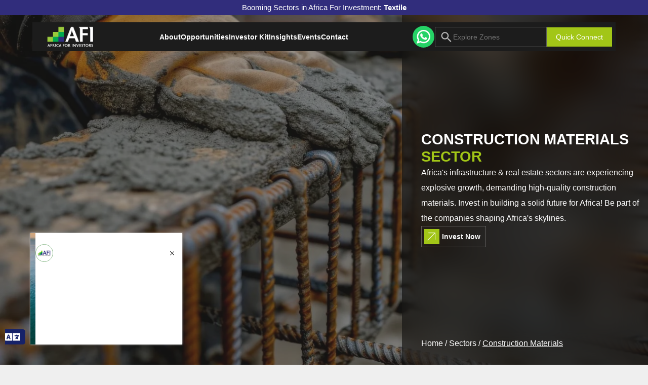

--- FILE ---
content_type: text/html; charset=utf-8
request_url: https://africaforinvestors.com/sectors/construction-materials
body_size: 31784
content:

<!DOCTYPE html>
<html lang="en">
  <head>
    <meta charset="UTF-8" />

    <meta http-equiv="X-UA-Compatible" content="IE=edge" />
    <link rel="icon" href="/static/front/assets/favicon_arise.png" type="image/x-icon/png">
    <link rel="shortcut icon" href="/static/front/assets/favicon_arise.png" type="image/x-icon/png">
    
    <!-- <meta
      content="width=device-width, initial-scale=1, user-scalable=1, minimum-scale=1, maximum-scale=1"
      name="viewport" /> -->
    <meta name="viewport" content="width=device-width, initial-scale=1">

    
    <title>Invest in Construction Materials | FDI Opportunities- Africa</title>
    

    <link
      rel="icon"
      href="/static/front/assets/favicon.ico"
      type="image/x-icon" />
    <link
      rel="shortcut icon"
      href="/static/front/assets/favicon.ico"
      type="image/x-icon" />
    <meta name="keywords" content="" />
    <meta name="description" content="Discover FDI opportunities in construction materials. Explore business projects &amp; high ROI investment markets: cement, steel, ceramics, glass." />
    <meta property="og:type" content="website" />
    <meta property="og:url" content="https://africaforinvestors.com/sectors/construction-materials" />
    <meta property="og:description" content="Discover FDI opportunities in construction materials. Explore business projects &amp; high ROI investment markets: cement, steel, ceramics, glass." />
    <meta name="twitter:site" content="Africa For Investors" />
    
    <meta property="og:title" content="Invest in Construction Materials | FDI Opportunities- Africa">
    <meta name="twitter:title" content="Invest in Construction Materials | FDI Opportunities- Africa" />
    
   
    <meta name="twitter:description" content="Discover FDI opportunities in construction materials. Explore business projects &amp; high ROI investment markets: cement, steel, ceramics, glass." />
    <meta property="og:site_name" content="Africa For Investors" />
    <meta http-equiv="Cache-control" content="public" />
    <link rel="canonical" href="https://africaforinvestors.com/sectors/construction-materials"/>
    
    
    <meta itemprop="image"
      property="og:image"
      content="https://africaforinvestors.com/media/sector/construction-worker-busy-work-job-site_1_LexzsB5.webp"
    />
    <meta name="twitter:card" content="https://africaforinvestors.com/media/sector/construction-worker-busy-work-job-site_1_LexzsB5.webp">
    <meta name="twitter:image" content="https://africaforinvestors.com/media/sector/construction-worker-busy-work-job-site_1_LexzsB5.webp">
    
    
   

    <meta name="facebook-domain-verification" content="7u8r03c29q2h8gwe2zzclyyresbad1" />
    <link rel="stylesheet"  href="/static/front/css/style.css?v=1.1" />
    <link rel="stylesheet"  href="/static/front/css/main.css?v=1.1" />
    <link rel="stylesheet"  href="/static/front/css/responsive.css?v=1.1" />
    <link rel="stylesheet"  href="/static/front/css/responsive_hover.css?v=1.1" />
    <link rel="stylesheet"  href="/static/front/css/swiper.css?v=1.1" />
    <link rel="stylesheet"  href="/static/front/css/jQueryUI.css?v=1.1" />
    <link rel="stylesheet"  href="/static/front/css/marquee.css?v=1.1" />
    <script src="/static/front/scripts/swiper.js?v=1.1"></script>
    <link rel="stylesheet"  href="/static/front/css/aboveResponsive.css?v=1.1" />

    <link  rel="stylesheet" href="https://cdnjs.cloudflare.com/ajax/libs/intl-tel-input/17.0.13/css/intlTelInput.css">
    <!-- <link  rel="stylesheet" href="/static/front/css/intlTelInput.css" /> -->
   <!-- Google tag (gtag.js) -->

   

 <script type="text/javascript">
    (function(c,l,a,r,i,t,y){
        c[a]=c[a]||function(){(c[a].q=c[a].q||[]).push(arguments)};
        t=l.createElement(r);t.async=1;t.src="https://www.clarity.ms/tag/"+i;
        y=l.getElementsByTagName(r)[0];y.parentNode.insertBefore(t,y);
    })(window, document, "clarity", "script", "rn1b99ha1v");
</script>

<!-- Google Tag Manager -->
<script>(function(w,d,s,l,i){w[l]=w[l]||[];w[l].push({'gtm.start':
  new Date().getTime(),event:'gtm.js'});var f=d.getElementsByTagName(s)[0],
  j=d.createElement(s),dl=l!='dataLayer'?'&l='+l:'';j.async=true;j.src=
  'https://www.googletagmanager.com/gtm.js?id='+i+dl;f.parentNode.insertBefore(j,f);
  })(window,document,'script','dataLayer','GTM-PVXT2RW2');</script>
  <!-- End Google Tag Manager -->



<script async src="https://www.googletagmanager.com/gtag/js?id=G-PJKNNBYFF4"></script>
<script>
  window.dataLayer = window.dataLayer || [];
  function gtag(){dataLayer.push(arguments);}
  gtag('js', new Date());

  gtag('config', 'G-PJKNNBYFF4');

</script>
<script>
function gtag_report_conversion(url) {
  var callback = function () {
    if (typeof(url) != 'undefined') {
      window.location = url;
    }
  };
  gtag('event', 'conversion', {
      'send_to': 'AW-361133675/3Rl6CP-jgtwaEOvsmawB',
      'event_callback': callback
  });
  return false;
}
</script>



    <script  src="/static/front/scripts/jquery.js"></script>

    <!-- <script src="https://analytics.ahrefs.com/analytics.js" data-key="Sb31rT74BZU1YBjrP+i5kQ" async></script>
    <script type='text/javascript'>
      window.smartlook||(function(d) {
        var o=smartlook=function(){ o.api.push(arguments)},h=d.getElementsByTagName('head')[0];
        var c=d.createElement('script');o.api=new Array();c.async=true;c.type='text/javascript';
        c.charset='utf-8';c.src='https://web-sdk.smartlook.com/recorder.js';h.appendChild(c);
        })(document);
        smartlook('init', 'd6f8fa64d8f17d93599e77c0867cba4396d45d00', { region: 'eu' });
    </script> -->
    
    
<script type="application/ld+json">
  {
    "@context": "https://schema.org/",
    "@type": "BreadcrumbList",
    "itemListElement":[{"@type": "ListItem", "position": 1, "name": "Home", "item": "https://africaforinvestors.com/"}, {"@type": "ListItem", "position": 2, "name": "Sectors", "item": "https://africaforinvestors.com/sectors"}, {"@type": "ListItem", "position": 3, "name": "Construction Materials", "item": "https://africaforinvestors.com/sectors/construction-materials"}]
  }
</script>

    
   
    
    
     

    
         
            

<script type="application/ld+json">
  {
    "@context": "https://schema.org",
    "@type": "Article",
    "mainEntityOfPage": {
      "@type": "WebPage",
      "@id": "https://africaforinvestors.com/sectors/construction-materials"
    },
    "headline": "Construction Materials",
    "image": "/media/sector/construction-worker-busy-work-job-site_1_LexzsB5.webp",
    "author": {
      "@type": "Article",
      "name": "Africa for Investors"
    },
    "publisher": {
      "@type": "Organization",
      "name": "Africa for Investors",
      "logo": {
        "@type": "ImageObject",
        "url": ""
      }
    },
    "datePublished": ""
  }
</script>


            
    

    

     




     
    <script src="/static/front/scripts/jquery-ui.js"></script>

    <!-- <script   src="https://cdnjs.cloudflare.com/ajax/libs/intl-tel-input/17.0.13/js/intlTelInput-jquery.min.js"></script> -->
    <script src="/static/front/scripts/intlTelInput_jquery.js"></script>

     




  </head>

  <body>

      
    <!-- Google Tag Manager (noscript) -->
<noscript><iframe src="https://www.googletagmanager.com/ns.html?id=GTM-PVXT2RW2"
  height="0" width="0" style="display:none;visibility:hidden"></iframe></noscript>
  <!-- End Google Tag Manager (noscript) -->
   
     
    
    

<div id="high_top" class="swiper high_top_swiper">
    <div class="swiper-wrapper">
                
        
        <div class="swiper-slide card_top">
            <p> <a href="https://africaforinvestors.com/sectors/packaging"><p>Booming Sectors in Africa For Investment: <strong>Packaging</strong></p></a></p>
        </div>
        
        
                
        
        <div class="swiper-slide card_top">
            <p> <a href="https://africaforinvestors.com/sectors/textiles"><p>Booming Sectors in Africa For Investment: <strong>Textile</strong></p></a></p>
        </div>
        
        
                
        
        <div class="swiper-slide card_top">
            <p> <a href="https://africaforinvestors.com/sectors/construction-materials"><p>Booming Sectors in Africa For Investment: <strong>Construction Materials</strong></p></a></p>
        </div>
        
        
        
       
    </div>
</div>

<script>
    var highlights_slider = new Swiper(".high_top_swiper", {
        spaceBetween: 30,
        grabCursor: false,
        direction: "vertical",
        speed:800,
        loop: true,
        autoplay: {
          delay: 4000,            
        },
        pagination: {
          el: ".swiper-pagination",
          clickable: true,
        },
      });    
</script>

 
    






<style>
@media screen and (max-width: 1400px) {
  .whatsappHead > a{
    height: 43px;
    width: 43px;
  }
}
#country_list_header li:nth-last-child(2):nth-child(n+12) {
  display: none;
}
</style>
<header id="desktopVersion" onmouseleave="mouseLeave()">
  <div class="header">
    <div class="headerLogo" onmouseenter="mouseLeave()">
      <a href="/" style='display:flex; padding-left: 20px;'>
        <img src="/static/front/assets/logo-afi.webp" alt="Arise IIP offers foreign investment opportunities in Africa&#x27;s special economic zones. Explore best market locations, high ROI business sectors &amp; industries."/></a>
    </div>
    <div class="centerHead">
      <a href="/about-us"  onmouseenter="mouseLeave()">About</a>
      <button onmouseenter="mouseEnter()">Opportunities</button>
      
      <a href="/investor-kit" onmouseenter="mouseLeave()">Investor Kit</a>
      <button class="Insights"  onmouseenter="mouseInsightsEnter()">
        Insights
        <div class="Insights-opt">
          <ul>
            <li><a href="/blogs">Blogs</a></li>
            <li><a href="/infographics">Infographics</a></li>
            <li><a href="/knowledge-videos">Videos</a></li>
            <li><a href="/news">News</a></li>
            <li><a href="/newsletters">Newsletters</a></li>
            <!-- <li><a href="/events">Events</a></li> -->
            <li><a href="/success-stories">Success Stories</a></li>
           
              <a href='/all-insights' class="cta" style='width:fit-content; margin-left:30px;'>
                <img src="/static/front/assets/arrow_right.svg" alt="All insights" />
                <span class="ctaText">All Insights</span>
                <img src="/static/front/assets/arrow_right_right.svg" alt="All insights" />
              </a>
              
          </ul>
        </div>
      </button>
      <a href="/events" onmouseenter="mouseLeave()">Events</a>
      <a href="/contact-us" onmouseenter="mouseLeave()">Contact</a>
    </div>
    <div onmouseenter="mouseLeave()" class="rightHead">
   <div class="whatsappHead">
      <a href="https://api.whatsapp.com/send?phone=917065100700" target='_blank'>
        <svg         
          fill="#fff"          
          id="Layer_1"
          xmlns="http://www.w3.org/2000/svg"
          xmlns:xlink="http://www.w3.org/1999/xlink"
          viewBox="0 0 308 308">
          <g id="XMLID_468_">
            <path
              id="XMLID_469_"
              d="M227.904,176.981c-0.6-0.288-23.054-11.345-27.044-12.781c-1.629-0.585-3.374-1.156-5.23-1.156
      c-3.032,0-5.579,1.511-7.563,4.479c-2.243,3.334-9.033,11.271-11.131,13.642c-0.274,0.313-0.648,0.687-0.872,0.687
      c-0.201,0-3.676-1.431-4.728-1.888c-24.087-10.463-42.37-35.624-44.877-39.867c-0.358-0.61-0.373-0.887-0.376-0.887
      c0.088-0.323,0.898-1.135,1.316-1.554c1.223-1.21,2.548-2.805,3.83-4.348c0.607-0.731,1.215-1.463,1.812-2.153
      c1.86-2.164,2.688-3.844,3.648-5.79l0.503-1.011c2.344-4.657,0.342-8.587-0.305-9.856c-0.531-1.062-10.012-23.944-11.02-26.348
      c-2.424-5.801-5.627-8.502-10.078-8.502c-0.413,0,0,0-1.732,0.073c-2.109,0.089-13.594,1.601-18.672,4.802
      c-5.385,3.395-14.495,14.217-14.495,33.249c0,17.129,10.87,33.302,15.537,39.453c0.116,0.155,0.329,0.47,0.638,0.922
      c17.873,26.102,40.154,45.446,62.741,54.469c21.745,8.686,32.042,9.69,37.896,9.69c0.001,0,0.001,0,0.001,0
      c2.46,0,4.429-0.193,6.166-0.364l1.102-0.105c7.512-0.666,24.02-9.22,27.775-19.655c2.958-8.219,3.738-17.199,1.77-20.458
      C233.168,179.508,230.845,178.393,227.904,176.981z" />
            <path
              id="XMLID_470_"
              d="M156.734,0C73.318,0,5.454,67.354,5.454,150.143c0,26.777,7.166,52.988,20.741,75.928L0.212,302.716
      c-0.484,1.429-0.124,3.009,0.933,4.085C1.908,307.58,2.943,308,4,308c0.405,0,0.813-0.061,1.211-0.188l79.92-25.396
      c21.87,11.685,46.588,17.853,71.604,17.853C240.143,300.27,308,232.923,308,150.143C308,67.354,240.143,0,156.734,0z
       M156.734,268.994c-23.539,0-46.338-6.797-65.936-19.657c-0.659-0.433-1.424-0.655-2.194-0.655c-0.407,0-0.815,0.062-1.212,0.188
      l-40.035,12.726l12.924-38.129c0.418-1.234,0.209-2.595-0.561-3.647c-14.924-20.392-22.813-44.485-22.813-69.677
      c0-65.543,53.754-118.867,119.826-118.867c66.064,0,119.812,53.324,119.812,118.867
      C276.546,215.678,222.799,268.994,156.734,268.994z" />
          </g>
        </svg>
      </a>
      </div>
      <div class="searchBox">
        <svg xmlns="http://www.w3.org/2000/svg" width="24.976" height="24.976" viewBox="0 0 24.976 24.976">
          <path id="Icon_ionic-md-search" data-name="Icon ionic-md-search" d="M22.29,20.2H21.151l-.427-.357a9.447,9.447,0,0,0,2.206-6.066,9.215,9.215,0,1,0-9.18,9.277A9.537,9.537,0,0,0,19.8,20.842l.427.357V22.34l7.116,7.136,2.135-2.141Zm-8.539,0a6.422,6.422,0,1,1,6.4-6.422A6.387,6.387,0,0,1,13.751,20.2Z" transform="translate(-4.5 -4.5)" fill="#fff"/>
        </svg>        
        <input
          autocomplete="off"
          id="searchInput"
          class="searchNav"
          
          type="text" />
        <!-- <div id="suggestionBox" class="suggestionBox">
          <ul>
            
              <li>Benin</li>
            
              <li>Chad</li>
            
              <li>Democratic Republic of Congo</li>
            
              <li>Gabon</li>
            
              <li>Ivory Coast</li>
            
              <li>Kenya</li>
            
              <li>Malawi</li>
            
              <li>Nigeria</li>
            
              <li>Republic of Congo</li>
            
              <li>Rwanda</li>
            
              <li>Sierra Leone</li>
            
              <li>Tanzania</li>
            
              <li>Togo</li>
            
            
              <li>Agriculture Machinery</li>
            
              <li>Agro Processing</li>
            
              <li>Animal Husbandry</li>
            
              <li>Automotive &amp; Spares</li>
            
              <li>Chemicals</li>
            
              <li>Construction Materials</li>
            
              <li>Consumer Electronics</li>
            
              <li>Cosmetics</li>
            
              <li>Dairy Manufacturing</li>
            
              <li>FMCG</li>
            
              <li>Metals Processing &amp; Refining</li>
            
              <li>Oil &amp; Gas</li>
            
              <li>Packaging</li>
            
              <li>Pharmaceuticals</li>
            
              <li>Renewable Energy</li>
            
              <li>Textiles</li>
            
              <li>Timber &amp; Wood Processing</li>
            
              <li>Waste Recycling</li>
            
            
              <li>API &amp; Medicines</li>
            
              <li>Apparel Manufacturing</li>
            
              <li>Beverage</li>
            
              <li>Cashew</li>
            
              <li>Cassava</li>
            
              <li>Caustic Soda</li>
            
              <li>Cement</li>
            
              <li>Ceramics</li>
            
              <li>Chips &amp; Biscuits</li>
            
              <li>Cocoa</li>
            
              <li>Copper Cathodes</li>
            
              <li>Copper Wires and Cables</li>
            
              <li>Cotton</li>
            
              <li>Fabric</li>
            
              <li>Fruit Processing</li>
            
              <li>Furniture</li>
            
              <li>Garmenting</li>
            
              <li>Ginger</li>
            
              <li>Glass Manufacturing</li>
            
              <li>Grains, Cereals &amp; Pulses</li>
            
              <li>Groundnut</li>
            
              <li>Hardware Products</li>
            
              <li>Helmet Manufacturing</li>
            
              <li>Horticulture</li>
            
              <li>Maize</li>
            
              <li>Mango</li>
            
              <li>MDF</li>
            
              <li>Meat Processing</li>
            
              <li>Metal Recycling</li>
            
              <li>Metal Refining</li>
            
              <li>Methanol</li>
            
              <li>Mobile Accessories Manufacturing</li>
            
              <li>Natron Processing</li>
            
              <li>Nuts &amp; Dry Fruits</li>
            
              <li>Palm Oil</li>
            
              <li>Paper &amp; Pulp</li>
            
              <li>Pasta Production</li>
            
              <li>Pet Foods</li>
            
              <li>Pineapple</li>
            
              <li>Plastic Recycling</li>
            
              <li>Plywood</li>
            
              <li>Poultry Farming</li>
            
              <li>Rubber Processing</li>
            
              <li>Sawn Wood</li>
            
              <li>Sesame</li>
            
              <li>Shea Processing</li>
            
              <li>Soap &amp; Detergents Manufacturing</li>
            
              <li>Soya Bean</li>
            
              <li>Steel Roofing Manufacturing</li>
            
              <li>Switchgear and Electrical Materials</li>
            
              <li>Vegetables</li>
            
              <li>Veneer</li>
            
              <li>Waste Management</li>
            
              <li>Wig Manufacturing</li>
            
            
              <li>Bugesera Special Economic Zone (BSEZ)</li>
            
              <li>Gabon Special Economic Zone (GSEZ)</li>
            
              <li>Glo-Djigbe Industrial Zone (GDIZ)</li>
            
              <li>Industrial Platform Remo Free Zone (IPR)</li>
            
              <li>Plateform Industrial Adetikope (PIA)</li>
            
              <li>Plateforme Economique Industrielle d&#x27;Abidjan (PEIA)</li>
            
              <li>Plateformes Industrielles du Congo (PIC)</li>
            
              <li>Vipingo Special Economic Zone</li>
            
              <li>Zone Économique Spéciale de Kin-Malebo (ZESKM)</li>
            
              <li>Zone industrielle de N&#x27;Djamena (ZINDJAM)</li>
            
              <li>Zone Industrielle du Logone (ZILOG)</li>
            
          </ul>
        </div> -->
      </div>
      <button class="quickConnect quick_connectBtn" data-value='2'>Quick Connect</button>
    </div>
  </div>
  <div onmouseleave="mouseLeave()" class="subHead">
    <div class="subHeadContentleft">
      <ul style="display: grid; grid-template-columns: auto 130px; column-gap:4%; height:fit-content;" id='country_list_header'>
        
        <li style="grid-area: 1 / 1 / 2 / 3; "><a href="/locations">Africa Locations</a></li>
        
        <li style="margin:5.5px 0; line-height:1.35;" ><a href="/locations/benin">Benin</a></li>
        
        <li style="margin:5.5px 0; line-height:1.35;" ><a href="/locations/chad">Chad</a></li>
        
        <li style="margin:5.5px 0; line-height:1.35;" ><a href="/locations/democratic-republic-of-congo">Democratic Republic of Congo</a></li>
        
        <li style="margin:5.5px 0; line-height:1.35;" ><a href="/locations/gabon">Gabon</a></li>
        
        <li style="margin:5.5px 0; line-height:1.35;" ><a href="/locations/ivory-coast">Ivory Coast</a></li>
        
        <li style="margin:5.5px 0; line-height:1.35;" ><a href="/locations/kenya">Kenya</a></li>
        
        <li style="margin:5.5px 0; line-height:1.35;" ><a href="/locations/malawi">Malawi</a></li>
        
        <li style="margin:5.5px 0; line-height:1.35;" ><a href="/locations/nigeria">Nigeria</a></li>
        
        <li style="margin:5.5px 0; line-height:1.35;" ><a href="/locations/republic-of-congo">Republic of Congo</a></li>
        
        <li style="margin:5.5px 0; line-height:1.35;" ><a href="/locations/rwanda">Rwanda</a></li>
        
        <li>
          <a href="/locations" class="cta"
            ><img src="/static/front/assets/arrow_right.svg"
            alt="Explore All Locations for Arise IIP"><span class="ctaText">Explore All Locations</span><img
            src="/static/front/assets/arrow_right_right.svg" alt="Explore All Locations for Arise IIP"></a
          >
        </li>
        
      </ul>
      <ul>
        
        <li><a href="/sectors">Sectors</a></li>
        
        <li><a href="/sectors/agriculture-machinery">Agriculture Machinery</a></li>
        
        <li><a href="/sectors/agro-processing">Agro Processing</a></li>
        
        <li><a href="/sectors/animal-husbandry">Animal Husbandry</a></li>
        
        <li><a href="/sectors/automotive-spares">Automotive &amp; Spares</a></li>
        
        <li><a href="/sectors/chemicals">Chemicals</a></li>
        
        <li>
          <a href="/sectors" class="cta"
            ><img src="/static/front/assets/arrow_right.svg"
            alt="Explore All Sectors for Arise IIP"><span class="ctaText">Explore All Sectors</span><img
            src="/static/front/assets/arrow_right_right.svg" alt="Explore All Sectors for Arise IIP"></a
          >
        </li>
        
      </ul>
      <ul>
        
        <li><a href="/opportunities">Opportunity</a></li>
        
        <li><a href="/opportunities/api-medicines">API &amp; Medicines</a></li>
        
        <li><a href="/opportunities/innerwear-and-activewear-manufacturing">Apparel Manufacturing</a></li>
        
        <li><a href="/opportunities/Beverage-Business">Beverage</a></li>
        
        <li><a href="/opportunities/cashew">Cashew</a></li>
        
        <li><a href="/opportunities/cassava">Cassava</a></li>
        
        <li>
          <a href="/opportunities" class="cta"
            ><img src="/static/front/assets/arrow_right.svg"
            alt="Explore All Opportunities for Arise IIP"><span class="ctaText">Explore All Opportunities</span
            ><img src="/static/front/assets/arrow_right_right.svg"
            alt="Explore All Opportunities for Arise IIP"></a
          >
        </li>
        
      </ul>
    </div>
    <div class="subHeadContentRight">
      <ul>
        
        <li><a href="/zones">Africa Industrial Zones</a></li>
        
        <li><a href="/zones/Bugesera-Special-Economic-Zone-BSEZ">Bugesera Special Economic Zone (BSEZ)</a></li>
        
        <li><a href="/zones/gsez">Gabon Special Economic Zone (GSEZ)</a></li>
        
        <li><a href="/zones/gdiz">Glo-Djigbe Industrial Zone (GDIZ)</a></li>
        
        <li><a href="/zones/Industrial-Platform-Remo-Free-Zone-IPRFZ">Industrial Platform Remo Free Zone (IPR)</a></li>
        
        <li><a href="/zones/Plateform-Industrial-Adetikope-PIA">Plateform Industrial Adetikope (PIA)</a></li>
        
        <li>
          <a href="/zones" class="cta"
            ><img src="/static/front/assets/arrow_right.svg"
            alt="Explore All Zones for Arise IIP"><span class="ctaText">Explore All Zones</span><img
            src="/static/front/assets/arrow_right_right.svg" alt="Explore All Zones for Arise IIP"></a
          >
        </li>
        
      </ul>
    </div>
  </div>
  
</header>

<div class="headerLayer"></div>

<script>
  document.addEventListener('DOMContentLoaded', function() {

  $("#searchInput").autocomplete({
    source: "/search_list",
    minLength: 1,
    select: function(event, ui) {
      sendEvent('Direct search', 'Click', 'Search');
      window.location.href = "/search?q=" + encodeURIComponent(ui.item.value);
    },
    
    open: function() { 
      $('#ui-id-1').css("width", "20%");
      lenis.stop()
    } ,
    close:function(){
      lenis.start()
    }
  });

  function sendEvent(category, action, label) {
      
    gtag('event', label, {
      'event_category': category,
      'event_label': label
    });
    
  }
});
    
      // function handleSearch() {
      //   var inputValue = document.getElementById('searchInput').value;
      //   $.ajax({
      //     url: 'search_list',
      //     
      //     success: function(response) {
      //       console.log(response)
      //     },
      //     error: function(xhr, status, error) {
      //       // Handle errors here
      //     }
      //   });
      
      // }


</script>
 
    
<header id="mobileVersion">
    <div class="header">
      <div class="headerLogo">
        <a href="/" style="display:flex;">
        <img src="/static/front/assets/afi.webp" alt="logo"></a>
      </div>
      <div style="display: flex; gap: 10px; align-items: center;">
        <div class="quickBox_MV">
          <button style="padding: 5px 18px;" class="quickConnect quick_connectBtn" data-value="2">Quick Connect</button>
          
      </div>
        <button name='toggle menu' type='button' onclick="toggleMenu()" class="wrapper-menu" >
          <div class="line-menu half start"></div>
          <div class="line-menu"></div>
          <div class="line-menu half end"></div>
        </button>
      </div>
    </div>
</header>
<style>
  #searchInputMob:focus,#searchInputMob:valid{
    padding: 10px;
    padding-right: 45px;
  }
  #searchInputMob:focus ~ svg,#searchInputMob:valid ~ svg{
    transform: scale(0);
    transition: all 0.3s;
  }
  .btnSearch{
    position: absolute;
    height: 100%;
    top: 50%;
    width: 35px;
    right: 10px;
    transform: translateY(-50%);
    opacity: 0.7;
    border: 0;
    background: transparent;
    scale: 0;
  }
  #searchInputMob:focus ~ .btnSearch{
    scale: 1;
  }
  #searchInputMob:valid ~ .btnSearch{
    scale: 1;
  }
</style>
<div id="menuBox_MV" data-lenis-prevent>
    <div class="searchBox">
      <input autocomplete="off"
        id="searchInputMob"
        class="searchNav"
        placeholder="search in sectors..."
        type="text" required />
        <svg
          fill="#fff"
          xmlns="http://www.w3.org/2000/svg"
          viewBox="0 0 32 32">
          <g data-name="54-Search">
            <path
              d="M21.15 19.74a12 12 0 1 0-1.41 1.41l10.55 10.56 1.41-1.41zM12 22a10 10 0 1 1 10-10 10 10 0 0 1-10 10z" />
            <path d="M5 12h2a5 5 0 0 1 5-5V5a7 7 0 0 0-7 7z" />
          </g>
        </svg>
        <button name='search' onclick="searchInMob()" class="btnSearch">
          <svg
          fill="#fff"
          xmlns="http://www.w3.org/2000/svg"
          viewBox="0 0 32 32">
          <g data-name="54-Search">
            <path
              d="M21.15 19.74a12 12 0 1 0-1.41 1.41l10.55 10.56 1.41-1.41zM12 22a10 10 0 1 1 10-10 10 10 0 0 1-10 10z" />
            <path d="M5 12h2a5 5 0 0 1 5-5V5a7 7 0 0 0-7 7z" />
          </g>
          </svg>
        </button>
    </div>
    
    <div class="linkSection_MV">
        <div class="linkBox_MVO">
            <div class="opportunities_MV Oppor" onclick="toggleOpportunities()">
                <Strong>Opportunities</Strong>
                <img
                class="clear_filter"
                src="/static/front/assets/mobileClose.svg"
                alt="close"
              />
            </div>
            
            <div class="opportunitiesList_MV Oppor">
                
                <ul>
                    <li><a href="/locations">Africa Location <span><img style="width: 20px; transform: rotate(45deg);" src="/static/front/assets/arrow_right.svg" alt=""></span></a></li>
                    
                    <li><a href=/locations/benin>Benin </a></li>
                    
                    <li><a href=/locations/chad>Chad </a></li>
                    
                    <li><a href=/locations/democratic-republic-of-congo>Democratic Republic of Congo </a></li>
                    
                    <li><a href=/locations/gabon>Gabon </a></li>
                    
                    <li><a href=/locations/ivory-coast>Ivory Coast </a></li>
                    
                    <li><a href=/locations/kenya>Kenya </a></li>
                    
                    <li><a href=/locations/malawi>Malawi </a></li>
                    
                    <li><a href=/locations/nigeria>Nigeria </a></li>
                    
                    <li><a href=/locations/republic-of-congo>Republic of Congo </a></li>
                    
                    <li><a href=/locations/rwanda>Rwanda </a></li>
                    
                    <li><a href=/locations/sierra-leone>Sierra Leone </a></li>
                    
                    <li><a href=/locations/tanzania>Tanzania </a></li>
                    
                    <li><a href=/locations/togo>Togo </a></li>
                    
                </ul>
                
              
                <ul>
                    <li><a href="/zones">Africa Industrial Zones<span><img style="width: 20px; transform: rotate(45deg);" src="/static/front/assets/arrow_right.svg" alt=""></span></a></li>
                    
                      <li><a href=/zones/Bugesera-Special-Economic-Zone-BSEZ>Bugesera Special Economic Zone (BSEZ)</a></li>
                    
                      <li><a href=/zones/gsez>Gabon Special Economic Zone (GSEZ)</a></li>
                    
                      <li><a href=/zones/gdiz>Glo-Djigbe Industrial Zone (GDIZ)</a></li>
                    
                      <li><a href=/zones/Industrial-Platform-Remo-Free-Zone-IPRFZ>Industrial Platform Remo Free Zone (IPR)</a></li>
                    
                      <li><a href=/zones/Plateform-Industrial-Adetikope-PIA>Plateform Industrial Adetikope (PIA)</a></li>
                     
                </ul>
                 
              
                <ul>
                    <li><a href="/sectors">Sectors <span><img style="width: 20px; transform: rotate(45deg);" src="/static/front/assets/arrow_right.svg" alt=""></span></a></li>
                    
                    <li><a href=/sectors/agriculture-machinery>Agriculture Machinery</a></li>
                    
                    <li><a href=/sectors/agro-processing>Agro Processing</a></li>
                    
                    <li><a href=/sectors/animal-husbandry>Animal Husbandry</a></li>
                    
                    <li><a href=/sectors/automotive-spares>Automotive &amp; Spares</a></li>
                    
                    <li><a href=/sectors/chemicals>Chemicals</a></li>
                             
                </ul>
                
                
                
                <ul>
                    <li><a href="/opportunities">Opportunity <span><img style="width: 20px; transform: rotate(45deg);" src="/static/front/assets/arrow_right.svg" alt=""></span></a></li>
                    
                      <li><a href=/opportunities/api-medicines>API &amp; Medicines</a></li>
                    
                      <li><a href=/opportunities/innerwear-and-activewear-manufacturing>Apparel Manufacturing</a></li>
                    
                      <li><a href=/opportunities/Beverage-Business>Beverage</a></li>
                    
                      <li><a href=/opportunities/cashew>Cashew</a></li>
                    
                      <li><a href=/opportunities/cassava>Cassava</a></li>
                    
                </ul>
                 
                
            </div>
        </div>
        <div class="linkBox_MVO InsightsMob"  style="border-top:1px solid #e5e5e5e5 ;">
            <div class="opportunities_MV" onclick="toggleInsights()">
                <Strong>Insights</Strong>
                <img
                class="clear_filter"
                src="/static/front/assets/mobileClose.svg"
                alt="close"
              />
            </div>
            
            <div class="opportunitiesList_MV">
              
              <div><a href="/blogs"><Strong>Blogs</Strong> <img
                class="clear_filter"
                src="/static/front/assets/mobilearrow.svg"
    
                alt="Blogs"
              /></a></div>
              <div><a href="/infographics"><Strong>Infographics</Strong> <img
                class="clear_filter"
                src="/static/front/assets/mobilearrow.svg"
    
                alt="Infographics"
              /></a></div>
              <div><a href="/knowledge-videos"><Strong>Videos</Strong> <img
                class="clear_filter"
                src="/static/front/assets/mobilearrow.svg"
    
                alt="Knowledge Videos"
              /></a></div>
              <div><a href="/news"><Strong>News</Strong> <img
                class="clear_filter"
                src="/static/front/assets/mobilearrow.svg"
    
                alt="News & Media"
              /></a></div>
              <div><a href="/newsletters"><Strong>Newsletters</Strong> <img
                class="clear_filter"
                src="/static/front/assets/mobilearrow.svg"
    
                alt="Newsletters"
              /></a></div>
              <!-- <div><a href="/events"><Strong>Events</Strong> <img
                class="clear_filter"
                src="/static/front/assets/mobilearrow.svg"
    
                alt="Events"
              /></a></div> -->
              <div><a href="/success-stories"><Strong>Success Stories</Strong> <img
                class="clear_filter"
                src="/static/front/assets/mobilearrow.svg"
    
                alt="Newsletters"
              /></a></div>
              
              <div><a href="/all-insights"><Strong>All Insights</Strong> <img
                class="clear_filter"
                style='width: 20px; transform: rotate(45deg);'
                src="/static/front/assets/arrow_right.svg"
    
                alt="Newsletters"
              /></a></div>
            </div>
        </div>
        
        <div style="border-top:1px solid #e5e5e5e5 ;">
          <a href="/investor-kit"><Strong>Investor Kit</Strong> <img
              class="clear_filter"
              src="/static/front/assets/mobilearrow.svg"
              alt="close"
            /></a>
        </div>
          <div>
            <a href="/about-us"><Strong>About</Strong> <img
                class="clear_filter"
                src="/static/front/assets/mobilearrow.svg"
                alt="close"
              /></a>
          </div>
          <!-- <div>
            <a href="/news">
                <Strong>Media</Strong> <img
            class="clear_filter"
            src="/static/front/assets/mobilearrow.svg"
            alt="close"
          />
            </a>
          </div> -->
          <div ><a href="/events"><Strong>Events</Strong> <img
            class="clear_filter"
            src="/static/front/assets/mobilearrow.svg"

            alt="close"
          /></a></div>
          <div ><a href="/contact-us"><Strong>Contact</Strong> <img
            class="clear_filter"
            src="/static/front/assets/mobilearrow.svg"

            alt="close"
          /></a></div>
          
    </div>
</div>

<div class="headerLayer"></div>


<style>
  .number_div{
    padding-left: 0 !important;
  }
  .inmobile1{
        grid-column: span 3 !important;
        grid-area: 2/1 ;
    }
    @media screen and (max-width: 1024px){
      .inmobile1{
        grid-column: span 2 !important;
        grid-area: 3/1 ;
    }
    }
    @media screen and (max-width: 600px) {
      .inmobile1{
            grid-column: span 1 !important;
            grid-area: 4/1 ;
        }
    }
</style>

<div class="quick_connect" id="quick_connect">
  <div class="quickBox">
    <div class="closeBtn">
      <button onclick="quickConnectOut()">
        <img src="/static/front/assets/cross.svg" alt="close" />
      </button>
    </div>
    
    <div class="timeHide form_logo">
      
        <img src="/static/front/assets/afi.webp" alt="logo"/>
      
      <div>
        
       
          <div class="heading"><span>INVEST IN AFRICA</span> NOW</div>
      
          
          <div class="subheading">
           
              
                Set-up your Business in Africa's Key Industrial Zones
              
            
          </div>
        </div>
      </div>
    
    <div class="formBox timeHide">
      <form id="save_lead_form_popup" class="formGrid" action=/save_lead method='POST'>
        <input type="hidden" name="csrfmiddlewaretoken" value="6bDvNifCEx5z7kMUzrCJzCASm9CC0hDpmRsA3P48idt2b8qecIH8FAkhHMAq5312">
        <input type="hidden" name="country_name" id="country_name">
        <input type="hidden" name="form_type" value="1"/>
        <input type="hidden" name="investment_specialist" id="investment_specialist_id" value=""/>
        <input type="hidden" name="lead_type" id="lead_type" class='lead_type_class' value="4"/>
        <input type="hidden" name="region" id="region_class" class='region_class' value=""/>
        <input type="hidden" name="city" id="city_class" class='city_class' value=""/>
        <input type="hidden" name="loc" id="loc_class" class='loc_class' value=""/>
        <input type="hidden" name="postal" id="postal_class" class='postal_class' value=""/>

        
       
        
        <input type="hidden" name="location_id" id="id_location_id">
        <input type="hidden" name="zone_id" id="id_zone_id">
        <input type="hidden" name="page_url" value="https://africaforinvestors.com/sectors/construction-materials" id="id_page_url">
        <input type="hidden" name="other_sector" id="id_other_sector">
        <input type="hidden" name="other_opportunity" id="id_other_opportunity">
        <div>
          <label for="name">Name *</label>
          <input type="text" name="name" class="input alphaonly" maxlength="50" required aria-invalid="true" id="id_name">
        </div>
        <div>
          <label for="email">Email *</label>
          <input type="email" name="email" class="input" maxlength="100" required aria-invalid="true" id="id_email">
        </div>
        
        
        
        <div>
          <label for="number">Phone No. *</label>
          <input type="hidden" name="country" value="" id="quick_id_country"/>
          <div class="number_div">
            
            <input type="tel numberonly" name="mobile" class="input numbers" maxlength="20" required aria-invalid="true" id="id_mobile">
          </div>
        </div>
        <div class="shortDesc timeHide inmobile1" style="margin-top: 5px;">
          <div>
            <input type="checkbox" name="is_whatsapp_no" class="input" id="id_is_whatsapp_no">
            <label for="id_is_whatsapp_no"> Tick if your WhatsApp number is same as the  phone number</label>        
          </div>
        </div>
        <div>
          
         
            <label for="investmentSector">Investment Sector</label>
         
            
          <select name="sector" class="input" id="id_sector">
  <option value="">All Sectors</option>

  <option value="14">Agriculture Machinery</option>

  <option value="4">Agro Processing</option>

  <option value="8">Animal Husbandry</option>

  <option value="18">Automotive &amp; Spares</option>

  <option value="20">Chemicals</option>

  <option value="17" selected>Construction Materials</option>

  <option value="16">Consumer Electronics</option>

  <option value="23">Cosmetics</option>

  <option value="22">Dairy Manufacturing</option>

  <option value="7">FMCG</option>

  <option value="6">Metals Processing &amp; Refining</option>

  <option value="9">Oil &amp; Gas</option>

  <option value="12">Packaging</option>

  <option value="19">Pharmaceuticals</option>

  <option value="10">Renewable Energy</option>

  <option value="15">Textiles</option>

  <option value="5">Timber &amp; Wood Processing</option>

  <option value="13">Waste Recycling</option>

  <option value="">Other</option>

</select>
        </div>
       
        <div>
          
          
            <label for="investmentOpportunity">Business Opportunity</label>
            <select name="opportunity" class="input" id="id_opportunity">
  <option value="" selected>All Opportunities</option>

  <option value="12">API &amp; Medicines</option>

  <option value="51">Apparel Manufacturing</option>

  <option value="36">Beverage</option>

  <option value="75">Biodegradable Packaging</option>

  <option value="3">Cashew</option>

  <option value="21">Cassava</option>

  <option value="14">Caustic Soda</option>

  <option value="25">Cement</option>

  <option value="26">Ceramics</option>

  <option value="55">Chips &amp; Biscuits</option>

  <option value="27">Cocoa</option>

  <option value="42">Copper Cathodes</option>

  <option value="43">Copper Wires and Cables</option>

  <option value="72">Corrugated Carton Manufacturing</option>

  <option value="22">Cotton</option>

  <option value="61">Dyeing &amp; Coloring</option>

  <option value="45">Fabric</option>

  <option value="67">Flexible Packaging</option>

  <option value="16">Fruit Processing</option>

  <option value="7">Furniture</option>

  <option value="10">Garmenting</option>

  <option value="32">Ginger</option>

  <option value="11">Glass Manufacturing</option>

  <option value="37">Grains, Cereals &amp; Pulses</option>

  <option value="34">Groundnut</option>

  <option value="28">Hardware Products</option>

  <option value="58">Helmet Manufacturing</option>

  <option value="30">Horticulture</option>

  <option value="44">Maize</option>

  <option value="39">Mango</option>

  <option value="18">MDF</option>

  <option value="20">Meat Processing</option>

  <option value="41">Metal Recycling</option>

  <option value="15">Metal Refining</option>

  <option value="13">Methanol</option>

  <option value="50">Mobile Accessories Manufacturing</option>

  <option value="40">Natron Processing</option>

  <option value="35">Nuts &amp; Dry Fruits</option>

  <option value="71">Paints &amp; Coatings</option>

  <option value="9">Palm Oil</option>

  <option value="8">Paper &amp; Pulp</option>

  <option value="74">Paper &amp; Pulp Packaging</option>

  <option value="46">Pasta Production</option>

  <option value="48">Pet Foods</option>

  <option value="23">Pineapple</option>

  <option value="47">Plastic Recycling</option>

  <option value="19">Plywood</option>

  <option value="29">Poultry Farming</option>

  <option value="76">Prefabricated Structures &amp; Modular</option>

  <option value="69">PVC Pipes</option>

  <option value="62">Recycling Textile</option>

  <option value="73">Rigid Plastic Packaging</option>

  <option value="6">Rubber Processing</option>

  <option value="4">Sawn Wood</option>

  <option value="33">Sesame</option>

  <option value="5">Shea Processing</option>

  <option value="56">Soap &amp; Detergents Manufacturing</option>

  <option value="24">Soya Bean</option>

  <option value="63">Spinning</option>

  <option value="70">Steel &amp; Reinforcement Bars</option>

  <option value="66">Steel Rods</option>

  <option value="53">Steel Roofing Manufacturing</option>

  <option value="49">Switchgear and Electrical Materials</option>

  <option value="65">Textile Accessories</option>

  <option value="38">Vegetables</option>

  <option value="17">Veneer</option>

  <option value="31">Waste Management</option>

  <option value="64">Weaving / Knitting</option>

  <option value="68">White Wash Chemicals</option>

  <option value="54">Wig Manufacturing</option>

  <option value="60">Yarn Manufacturing</option>

  <option value="">Other</option>

</select>
          
            
          
        </div>
        
        
        
        <div>
          
          <label for="anyComment">How may we assist you?</label>
          <textarea name="any_comments" cols="40" rows="10" class="input" placeholder="Please provide specifications of the business opportunity you are interested in." maxlength="500" id="id_any_comments">
</textarea>
         
        </div>
     
    </div>
    <div class="shortDesc timeHide"  style="margin-top: -20px;">
        <p style="color: grey;">*Note: Name, Email and Phone Number are mandatory.</p>
        <div>
        <input type="checkbox" checked id="accept_tnc" name="accept_tnc" value="1">
        <label for="accept_tnc">I agree to the AFI <a target="_blank" style="color: unset;" href="/privacy-policy"> privacy policy</a>.*</label>        
        </div>  
        <div>
          <input checked type="checkbox" id="newsletters" name="newsletters" value="1">
          <label for="newsletters"> I agree to receive e-communications from AFI.</label>        
        </div>
    </div>
    <div class="cta_div timeHide">
      

      <button type="button" class="cta savelead_popup" id="savelead_popup" >
        <img src="/static/front/assets/arrow_right.svg" alt="arrow" />
        <span class="ctaText">Book Consultation</span>
        <img src="/static/front/assets/arrow_right_right.svg" alt="arrow" />
      </button>
      <div class="msg_div"></div>
    </div>
  </form>

    <div class="timeShow">
      <img src="/static/front/assets/checkImg.webp" alt="" />
    </div>
    <div class="timeShow main-welcome" style="padding-bottom: 30px">
      <div class="heading"><span>THANK</span> YOU</div>
      <div class="subheading">Our team will get back to you shortly.</div>
      <div id="is_quickCOnnect" class="subheading" style="font: 14px !important; opacity: 0.8; display: none;">You will be redirected to our home page shortly. If not, please click <a href="https://africaforinvestors.com/">AfricaForInvestors.com</a> now to explore the investment opportunities in Africa's industrial zones.</div>    
      
    </div>

  </div>

</div>
<style>
  #id_mobile{
    padding-left:50px !important;
  }
</style>

<script src="https://cdnjs.cloudflare.com/ajax/libs/intl-tel-input/17.0.8/js/utils.js"></script>
<script>

  
  
  $(document).ready(function () {
  setTimeout(function () {
  
      const inputQuick = document.querySelector("#id_mobile");
        const itiQuick = window.intlTelInput(inputQuick, {
            initialCountry: "auto",
            geoIpLookup: function (success, failure) {
                $.get("https://ipinfo.io", function () {}, "jsonp").always(function (resp) {
                    const countryCode = (resp && resp.country) ? resp.country : "us";
                    success(countryCode);
                });
            },            
        }); 


      const countryCodeInput = $("#quick_id_country");

     
     //   getSectorList()

        
            getOpportunity($("#id_sector").val());

        
        
       

        $('#id_sector').change(function () {
          var sector_id = $(this).val();
          var sector_name = $(this).find(":selected").text();
         
          if (sector_name == "Others") {
            $("#id_opportunity").html("");
            $("#id_other_sector").val("Others")
            $("#id_other_opportunity").val("Others")
            $("#id_opportunity").append('<option  value="">Others</option>');
          }else{
            getOpportunity(sector_id)
            $("#id_other_sector").val("")
            $("#id_other_opportunity").val("")
          }
          
        });

        $('#id_opportunity').change(function () {
          var opportunity_name = $(this).find(":selected").text();
          if (opportunity_name == "Others") {
            $("#id_other_opportunity").val("Others")
          }else{
            $("#id_other_opportunity").val("")
          }
        });


        $(".savelead_popup").on("click", function () {

          const urlContainsQuickConnect = window.location.href.includes('quick-connect');
          if (!itiQuick.isValidNumber()) {
            $(".msg_div").html('<div class="alert alert-danger" role="alert"> Please enter a valid phone number </div>');
            return false;
          } 
               

          var not_filled = 0;
          $('.input').each(function (index, data) {
              if ($(data).val() == '') {
                  $(data).addClass('error');
                  not_filled++;
              } else {
                  $(data).removeClass('error');
              }
          });
          var not_filled = 0;

          // console.log(not_filled);  
          if (not_filled == 0) {
              form = document.getElementById('save_lead_form_popup');
                formdata = new FormData(form);
              const countryData = itiQuick.getSelectedCountryData();
                const mobileNumber = $('#id_mobile').val();
                console.log(countryData)
                const mobile = mobileNumber;
                console.log(mobile)
                formdata.delete('mobile');
                formdata.delete('country_name');
                formdata.delete('country');

                formdata.append('mobile', mobile);  
                formdata.append('country_name', countryData.name);
                formdata.append('country', countryData.dialCode);

              $.ajax({
                  url: $("#save_lead_form_popup").attr("action"),
                  type: "POST",
                  enctype: 'multipart/form-data',
                  data: formdata,
                  dataType: "json",
                  cache: false,
                  contentType: false,
                  processData: false,
                  beforeSend: function () {
                      $("#savelead_popup").html(`<img src="/static/front/assets/arrow_right.svg" alt="arrow" />
                      <span class="ctaText">Wait..</span>
                      <img src="/static/front/assets/arrow_right_right.svg" alt="arrow" />`);
                      $("#savelead_popup").removeClass('savelead_popup');
                  },
                  success: function (data) {
                      $("#savelead_popup").html(`<img src="/static/front/assets/arrow_right.svg" alt="arrow" />
                      <span class="ctaText">Book consultation</span>
                      <img src="/static/front/assets/arrow_right_right.svg" alt="arrow" />`);
                      $("#savelead_popup").addClass('savelead_popup');
                      if (data.error == false) {
                          $('#save_lead_form_popup')[0].reset();
                          $("#id_other_sector").val("")
                          $("#id_other_opportunity").val("")
                          getOpportunity()
                          getSectorList()
                          $('.lead_type_class').val('4')
                         
                         
                          $(".msg_div").html(response);
                          onSubmitQuickConnect();
                          gtag_report_conversion();
                          if (urlContainsQuickConnect) {
                              $('#is_quickCOnnect').css('display', 'block');
                              setTimeout(function () {
                                  window.location.href = 'https://africaforinvestors.com/';
                              }, 7000);
                          }
                      } else {
                          var response = "";
                          var resp = data.errors;
                          if (data.message == '') {
                              $.each(resp, function (k, value) {
                                  response +=
                                      '<div class="alert alert-danger" role="alert">' +
                                      k +
                                      " : " +
                                      value +
                                      `</div>`;
                              });
                          } else {
                              response += '<div class="alert alert-danger" role="alert">' + data.message + '</div>';
                          }
                          $(".msg_div").html(response);
                      }
                  },
              });
          }
      });






    }, 1000);
});


</script>

<script>
const toggleMenu = () => {
    if ($(".wrapper-menu").hasClass("open")) {
        $(".wrapper-menu").removeClass("open");
        $("#menuBox_MV").css("right", "-100%");
        $(".header").css({"box-shadow":"0px 0px 5px #dfdfdf","border-radius":"8px"});
        $(".headerLayer").css("opacity", "0");
        $("body").css("overflow", "auto");

    } else {
        // If the "open" class is not present, add it and set body overflow to hidden
        $(".wrapper-menu").addClass("open");
        $("#menuBox_MV").css("right", "0%");
        $(".headerLayer").css("opacity", "1");
        setTimeout(() => {
            $(".header").css({"box-shadow":"none","border-radius":"8px 0px 0px 8px"});
        }, 0);
        $("body").css("overflow", "hidden");
    }
};

const toggleOpportunities = ()=>{
    $(".opportunitiesList_MV.Oppor").toggleClass("openSlide");
    $(".opportunities_MV.Oppor").toggleClass("openSlide");
}
const toggleInsights = ()=>{
    $(".InsightsMob .opportunitiesList_MV").toggleClass("openSlide");
    $(".InsightsMob .opportunities_MV").toggleClass("openSlide");
}

function searchInMob() {
      var inputInSearch = document.getElementById('searchInputMob').value;
      window.location.href = "search" + "?q=" + encodeURIComponent(inputInSearch);
    }

$("#searchInputMob").autocomplete({
  source: "/search_list",
  minLength: 1,
  select: function(event, ui) {
    window.location.href = "/search?q=" + encodeURIComponent(ui.item.value);
  },
  open: function() {
    // console.log($('#searchInputMob').outerWidth());
     $('#ui-id-2').css("width", $('#searchInputMob').outerWidth()); 
     $('#ui-id-2').attr("data-lenis-prevent", "");
     $(".searchNav").css({
      "border-radius":"8px 8px 0px 0px"
     })
     lenis.stop()
  } ,
  close:function(){
    $(".searchNav").css({
      "border-radius":"8px"
     })
    lenis.start()
  }
});
  
</script>
 
     


<link rel="stylesheet" href="/static/front/css/sector/style.css">
<!-- <link rel="stylesheet" href="/static/front/css/location/style.css"> -->




<section class="null" id="listing_hero">
    <div class="detailHero">        
        
          <img src="/media/sector/construction-worker-busy-work-job-site.webp"
          
            alt="Construction Materials Business In Africa, Explore Investment Opportunities in Arise IIP SEZs, Special Economic Zones Guide."
           >
        
        <div class="detailLayer"></div>
        
        <div class="detailBox master">
             <div class="breadcrumbs" id="breadcrumbs">
      
    <a href="/" aria-label='Home'>Home</a>
    /   
    <a href="/sectors" aria-label='Sectors'>Sectors</a>
    /   
    <span class="currentActive">Construction Materials</span>
      
    </div> 
            <div> <br></div>
            <div>
            
            <h1 class="heading">Construction Materials <br> <span>SECTOR</span></h1>
            </div>
            
            <p class="discription">Africa&#x27;s infrastructure &amp; real estate sectors are experiencing explosive growth, demanding high-quality construction materials. Invest in building a solid future for Africa! Be part of the companies shaping Africa&#x27;s skylines.</p>
            <button class="cta big quick_connectBtn"><img src="/static/front/assets/arrow_right.svg" alt="Invest Now"><span class="ctaText">invest Now</span><img src="/static/front/assets/arrow_right_right.svg" alt="Invest Now"></button>
        </div>        
    </div>
</section>
<p class="Oper_discription">Africa&#x27;s infrastructure &amp; real estate sectors are experiencing explosive growth, demanding high-quality construction materials. Invest in building a solid future for Africa! Be part of the companies shaping Africa&#x27;s skylines.</p>


<section id="stats_master" >
  <div>
    
    <div class="main_stats">      
      
      
        <div class="hovering" style="position:relative;" > 
          
          <div style="cursor: pointer;" class="attributeDetail">
              <span class="tooltip" 
                    data-title='<p style="text-align:center;font-size:12px;text-wrap:auto;"><strong>Data :</strong> <a style="text-align:center;line-height:1;" href="https://www.statista.com/outlook/cmo/diy-hardware-store/hardware-building-materials/africa" target="_blank">Statista (2025)</a> </p> 
                                
                               '>
                      <svg fill="#B2B2B2" style="width: 16px;" xmlns="http://www.w3.org/2000/svg" viewBox="0 0 512 512">
                          <path d="M256 512A256 256 0 1 0 256 0a256 256 0 1 0 0 512zM216 336l24 0 0-64-24 0c-13.3 0-24-10.7-24-24s10.7-24 24-24l48 0c13.3 0 24 10.7 24 24l0 88 8 0c13.3 0 24 10.7 24 24s-10.7 24-24 24l-80 0c-13.3 0-24-10.7-24-24s10.7-24 24-24zm40-208a32 32 0 1 1 0 64 32 32 0 1 1 0-64z"/>
                      </svg>
                  </span>
              </div>
          
         
            <p class="stats">$153.94 Bn</p>
            <p class="title">Market Size </p>       
        </div>
        
        <div class="hovering" style="position:relative;" > 
          
          <div style="cursor: pointer;" class="attributeDetail">
              <span class="tooltip" 
                    data-title='<p style="text-align:center;font-size:12px;text-wrap:auto;"><strong>Data :</strong> <a style="text-align:center;line-height:1;" href="https://www.statista.com/outlook/cmo/diy-hardware-store/hardware-building-materials/africa" target="_blank">Statista (2025-2029)</a> </p> 
                                
                               '>
                      <svg fill="#B2B2B2" style="width: 16px;" xmlns="http://www.w3.org/2000/svg" viewBox="0 0 512 512">
                          <path d="M256 512A256 256 0 1 0 256 0a256 256 0 1 0 0 512zM216 336l24 0 0-64-24 0c-13.3 0-24-10.7-24-24s10.7-24 24-24l48 0c13.3 0 24 10.7 24 24l0 88 8 0c13.3 0 24 10.7 24 24s-10.7 24-24 24l-80 0c-13.3 0-24-10.7-24-24s10.7-24 24-24zm40-208a32 32 0 1 1 0 64 32 32 0 1 1 0-64z"/>
                      </svg>
                  </span>
              </div>
          
         
            <p class="stats">3.14%</p>
            <p class="title">CAGR </p>       
        </div>
        
        <div class="hovering" style="position:relative;" > 
          
          <div style="cursor: pointer;" class="attributeDetail">
              <span class="tooltip" 
                    data-title='<p style="text-align:center;font-size:12px;text-wrap:auto;"><strong>Data :</strong> <a style="text-align:center;line-height:1;" href="https://www.statista.com/outlook/cmo/diy-hardware-store/hardware-building-materials/africa" target="_blank">Statista (2029)</a> </p> 
                                
                               '>
                      <svg fill="#B2B2B2" style="width: 16px;" xmlns="http://www.w3.org/2000/svg" viewBox="0 0 512 512">
                          <path d="M256 512A256 256 0 1 0 256 0a256 256 0 1 0 0 512zM216 336l24 0 0-64-24 0c-13.3 0-24-10.7-24-24s10.7-24 24-24l48 0c13.3 0 24 10.7 24 24l0 88 8 0c13.3 0 24 10.7 24 24s-10.7 24-24 24l-80 0c-13.3 0-24-10.7-24-24s10.7-24 24-24zm40-208a32 32 0 1 1 0 64 32 32 0 1 1 0-64z"/>
                      </svg>
                  </span>
              </div>
          
         
            <p class="stats">$174.05 Bn</p>
            <p class="title">Forecast </p>       
        </div>
        
        
        
    </div>
    
    <div class="custom-tooltip" id="tooltip"></div>
    
    <div class="stats_description hovering">
      
      <div class="heading">Untapped Potential: <span>Invest In Africa&#x27;s Construction Materials Industry</span>  </div>
      
       
        <p><p data-sourcepos="3:1-3:237">Africa&#39;s urbanization boom, with its urban population projected to double by 2050, is fueling a massive demand for construction materials. This, coupled with ambitious <strong>government infrastructure plans exceeding USD 450 billion</strong> (6Wresearch), is creating a construction materials market projected to reach a staggering USD 74.81 billion by 2029 (Research and Markets). This presents a <strong>golden</strong> <strong>opportunity for foreign investors in the construction materials sector</strong>.</p>

<p data-sourcepos="3:1-3:237">&nbsp;</p>

<p data-sourcepos="5:1-5:155">The <strong>limited domestic production</strong> of construction materials in Africa, despite <strong>vast natural resources</strong>, creates a compelling gap for foreign companies to fill. Investors can capitalize on this opportunity by establishing local production facilities for <strong>essential materials like cement, steel</strong>, and aggregates. This not only caters to the surging demand but also reduces reliance on imports and fosters job creation within African nations. By investing in efficient and sustainable production practices, foreign companies can become key players in Africa&#39;s construction boom, contributing to the continent&#39;s infrastructure development and economic growth.</p></p>
    </div>
    
    </div>  
</section>


<section id="business_sector" >
  <div>
    <div class="heading">
      opportunities in <span class="colored">Construction Materials</span>
    </div>
    <div class="card_container opportunities_cards">
      <div class="swiper-wrapper">
      

    
       <a href='/opportunities/cement' class="cards swiper-slide">
    
    

      <div class="compareDiv small">
        <input
          id="Opportunities25"
          name="Cement"
          
          image-src="/media/opportunity/Cement_Africa_for_Investors.webp"
          
          category="Opportunities"
          class="investCompareBtn"
          type="checkbox"
          placeholder="compare"
          onchange="AddtoCompare('25','Opportunities','normal')"
        />
        <label for="Opportunities25" class="compareDesign">
          <img
            style="width: 15px"
            src="/static/front/assets/compare.svg"
            alt="compare icon"
          />
          Compare
        </label>
        <div class="compareLayer">
          <img src="/static/front/assets/blue-tick.svg" alt="check Icon" />
        </div>
      </div>
      <div class="card_image">
        <p class="label_text">Cement</p>
        
        <img src="/media/opportunity/Cement_Africa_for_Investors.webp"
        
          alt="Cement Business In Africa, Explore Investment Opportunities in Arise IIP SEZs, Special Economic Zones Guide."
        
        >
        
      </div>
      
      <div class="statics">
                
        <div>
          <p class="title">Market Size</p>
          <p class="stats">$35 Bn</p>
        </div>
                
        <div>
          <p class="title">CAGR</p>
          <p class="stats">4.7%</p>
        </div>
                
        <div>
          <p class="title">Forecast</p>
          <p class="stats">$42 Bn</p>
        </div>
                
      </div>
      
      <!-- <div class="short_discription"> 
        Investing in Africa&#x27;s cement industry offers lucrative prospects amidst rapid urbanization and infrastructure development, driven by soaring demand for construction materials.
        </div> -->
      <div class="cta_div">
        <button  class="cta">
          <img src="/static/front/assets/arrow_right.svg" alt="explore opportunity" />
          <span class="ctaText">explore opportunity</span>
          <img src="/static/front/assets/arrow_right_right.svg" alt="explore opportunity" />
        </button>
      </div>
    </a>  
    
    

    
       <a href='/opportunities/ceramics' class="cards swiper-slide">
    
    

      <div class="compareDiv small">
        <input
          id="Opportunities26"
          name="Ceramics"
          
          image-src="/media/opportunity/Ceramics_AFI_QJvAA85.webp"
          
          category="Opportunities"
          class="investCompareBtn"
          type="checkbox"
          placeholder="compare"
          onchange="AddtoCompare('26','Opportunities','normal')"
        />
        <label for="Opportunities26" class="compareDesign">
          <img
            style="width: 15px"
            src="/static/front/assets/compare.svg"
            alt="compare icon"
          />
          Compare
        </label>
        <div class="compareLayer">
          <img src="/static/front/assets/blue-tick.svg" alt="check Icon" />
        </div>
      </div>
      <div class="card_image">
        <p class="label_text">Ceramics</p>
        
        <img src="/media/opportunity/Ceramics_AFI_QJvAA85.webp"
        
          alt="Ceramics Business In Africa, Explore Investment Opportunities in Arise IIP SEZs, Special Economic Zones Guide."
        
        >
        
      </div>
      
      <div class="statics">
                
        <div>
          <p class="title">Market Size</p>
          <p class="stats">$7 Bn</p>
        </div>
                
        <div>
          <p class="title">CAGR</p>
          <p class="stats">8.50%</p>
        </div>
                
        <div>
          <p class="title">Forecast</p>
          <p class="stats">$11 Bn</p>
        </div>
                
      </div>
      
      <!-- <div class="short_discription"> 
        The ceramics sector in Africa is on the brink of substantial growth, fueled by urbanization, a burgeoning middle class, and investments in manufacturing infrastructure and technological advancements.
        </div> -->
      <div class="cta_div">
        <button  class="cta">
          <img src="/static/front/assets/arrow_right.svg" alt="explore opportunity" />
          <span class="ctaText">explore opportunity</span>
          <img src="/static/front/assets/arrow_right_right.svg" alt="explore opportunity" />
        </button>
      </div>
    </a>  
    
    

    
       <a href='/opportunities/glass-manufacturing' class="cards swiper-slide">
    
    

      <div class="compareDiv small">
        <input
          id="Opportunities11"
          name="Glass Manufacturing"
          
          image-src="/media/opportunity/Glass_Manufacturing_Africa_for_Investors.webp"
          
          category="Opportunities"
          class="investCompareBtn"
          type="checkbox"
          placeholder="compare"
          onchange="AddtoCompare('11','Opportunities','normal')"
        />
        <label for="Opportunities11" class="compareDesign">
          <img
            style="width: 15px"
            src="/static/front/assets/compare.svg"
            alt="compare icon"
          />
          Compare
        </label>
        <div class="compareLayer">
          <img src="/static/front/assets/blue-tick.svg" alt="check Icon" />
        </div>
      </div>
      <div class="card_image">
        <p class="label_text">Glass Manufacturing</p>
        
        <img src="/media/opportunity/Glass_Manufacturing_Africa_for_Investors.webp"
        
          alt="Glass Manufacturing Business In Africa, Explore Investment Opportunities in Arise IIP SEZs, Special Economic Zones Guide."
        
        >
        
      </div>
      
      <div class="statics">
                
        <div>
          <p class="title">Market Size</p>
          <p class="stats">$250 Bn</p>
        </div>
                
        <div>
          <p class="title">CAGR</p>
          <p class="stats">3-4%</p>
        </div>
                
        <div>
          <p class="title">Forecast</p>
          <p class="stats">$360 Bn</p>
        </div>
                
      </div>
      
      <!-- <div class="short_discription"> 
        Bridge the gap between Africa&#x27;s glass production and growing demand! Invest in innovative and sustainable glass manufacturing to meet the needs of construction and beverage industries, and reduce import reliance.
        </div> -->
      <div class="cta_div">
        <button  class="cta">
          <img src="/static/front/assets/arrow_right.svg" alt="explore opportunity" />
          <span class="ctaText">explore opportunity</span>
          <img src="/static/front/assets/arrow_right_right.svg" alt="explore opportunity" />
        </button>
      </div>
    </a>  
    
    

    
       <a href='/opportunities/hardware-products' class="cards swiper-slide">
    
    

      <div class="compareDiv small">
        <input
          id="Opportunities28"
          name="Hardware Products"
          
          image-src="/media/opportunity/Hardware_Products_AFI.webp"
          
          category="Opportunities"
          class="investCompareBtn"
          type="checkbox"
          placeholder="compare"
          onchange="AddtoCompare('28','Opportunities','normal')"
        />
        <label for="Opportunities28" class="compareDesign">
          <img
            style="width: 15px"
            src="/static/front/assets/compare.svg"
            alt="compare icon"
          />
          Compare
        </label>
        <div class="compareLayer">
          <img src="/static/front/assets/blue-tick.svg" alt="check Icon" />
        </div>
      </div>
      <div class="card_image">
        <p class="label_text">Hardware Products</p>
        
        <img src="/media/opportunity/Hardware_Products_AFI.webp"
        
          alt="Hardware Products Business In Africa, Explore Investment Opportunities in Arise IIP SEZs, Special Economic Zones Guide."
        
        >
        
      </div>
      
      <div class="statics">
                
        <div>
          <p class="title">Market Size</p>
          <p class="stats">$153.9 Bn</p>
        </div>
                
        <div>
          <p class="title">CAGR</p>
          <p class="stats">3.14%</p>
        </div>
                
        <div>
          <p class="title">Forecast</p>
          <p class="stats">$ 536.2 Bn</p>
        </div>
                
      </div>
      
      <!-- <div class="short_discription"> 
        Investors in Africa&#x27;s hardware industry can seize opportunities fueled by rapid urbanization and infrastructure development, catering to the rising demand for essential construction components.
        </div> -->
      <div class="cta_div">
        <button  class="cta">
          <img src="/static/front/assets/arrow_right.svg" alt="explore opportunity" />
          <span class="ctaText">explore opportunity</span>
          <img src="/static/front/assets/arrow_right_right.svg" alt="explore opportunity" />
        </button>
      </div>
    </a>  
    
    

    
        <a href="#" class="cards swiper-slide">
    
    

      <div class="compareDiv small">
        <input
          id="Opportunities71"
          name="Paints &amp; Coatings"
          
          image-src="/media/opportunity/close-up-bird-against-white-background_11zon_EVVAVjB.webp"
          
          category="Opportunities"
          class="investCompareBtn"
          type="checkbox"
          placeholder="compare"
          onchange="AddtoCompare('71','Opportunities','normal')"
        />
        <label for="Opportunities71" class="compareDesign">
          <img
            style="width: 15px"
            src="/static/front/assets/compare.svg"
            alt="compare icon"
          />
          Compare
        </label>
        <div class="compareLayer">
          <img src="/static/front/assets/blue-tick.svg" alt="check Icon" />
        </div>
      </div>
      <div class="card_image">
        <p class="label_text">Paints &amp; Coatings</p>
        
        <img src="/media/opportunity/close-up-bird-against-white-background_11zon_EVVAVjB.webp"
        
          alt="Paints &amp; Coatings Business In Africa, Explore Investment Opportunities in Arise IIP SEZs, Special Economic Zones Guide."
        
        >
        
      </div>
      
      <div class="statics">
                
        <div>
          <p class="title">Market Size</p>
          <p class="stats">$185.74 Bn</p>
        </div>
                
        <div>
          <p class="title">CAGR</p>
          <p class="stats">3.7%</p>
        </div>
                
        <div>
          <p class="title">Forecast</p>
          <p class="stats">$223.49 Bn</p>
        </div>
                
      </div>
      
      <!-- <div class="short_discription"> 
        With real estate, infrastructure, and consumer home-improvement sectors growing rapidly, Africa’s demand for paints and coatings is rising sharply. Local manufacturing offers investors high-margin potential, access to diverse market segments, and opportunities to supply both retail and commercial projects.
        </div> -->
      <div class="cta_div">
        <button  class="cta">
          <img src="/static/front/assets/arrow_right.svg" alt="explore opportunity" />
          <span class="ctaText">explore opportunity</span>
          <img src="/static/front/assets/arrow_right_right.svg" alt="explore opportunity" />
        </button>
      </div>
    </a>  
    
    

    
        <a href="#" class="cards swiper-slide">
    
    

      <div class="compareDiv small">
        <input
          id="Opportunities76"
          name="Prefabricated Structures &amp; Modular"
          
          image-src="/media/opportunity/large-construction-crane-is-lifting-two-modular-building-units-into-place-highrise-building-construction_11zon.webp"
          
          category="Opportunities"
          class="investCompareBtn"
          type="checkbox"
          placeholder="compare"
          onchange="AddtoCompare('76','Opportunities','normal')"
        />
        <label for="Opportunities76" class="compareDesign">
          <img
            style="width: 15px"
            src="/static/front/assets/compare.svg"
            alt="compare icon"
          />
          Compare
        </label>
        <div class="compareLayer">
          <img src="/static/front/assets/blue-tick.svg" alt="check Icon" />
        </div>
      </div>
      <div class="card_image">
        <p class="label_text">Prefabricated Structures &amp; Modular</p>
        
        <img src="/media/opportunity/large-construction-crane-is-lifting-two-modular-building-units-into-place-highrise-building-construction_11zon.webp"
        
          alt="Prefabricated Structures &amp; Modular Business In Africa, Explore Investment Opportunities in Arise IIP SEZs, Special Economic Zones Guide."
        
        >
        
      </div>
      
      <div class="statics">
                
        <div>
          <p class="title">Market Size</p>
          <p class="stats">$173.5 Bn</p>
        </div>
                
        <div>
          <p class="title">CAGR</p>
          <p class="stats">5.7%</p>
        </div>
                
        <div>
          <p class="title">Forecast</p>
          <p class="stats">$302 Bn</p>
        </div>
                
      </div>
      
      <!-- <div class="short_discription"> 
        Africa’s push for affordable housing, quick-build infrastructure, and industrial expansion is accelerating demand for prefabricated and modular solutions. Investors can capitalize on lower construction costs, faster deployment timelines, and strong government interest in modern building technologies.
        </div> -->
      <div class="cta_div">
        <button  class="cta">
          <img src="/static/front/assets/arrow_right.svg" alt="explore opportunity" />
          <span class="ctaText">explore opportunity</span>
          <img src="/static/front/assets/arrow_right_right.svg" alt="explore opportunity" />
        </button>
      </div>
    </a>  
    
    

    
        <a href="#" class="cards swiper-slide">
    
    

      <div class="compareDiv small">
        <input
          id="Opportunities69"
          name="PVC Pipes"
          
          image-src="/media/opportunity/construction-pvc-pipes-composition_11zon.webp"
          
          category="Opportunities"
          class="investCompareBtn"
          type="checkbox"
          placeholder="compare"
          onchange="AddtoCompare('69','Opportunities','normal')"
        />
        <label for="Opportunities69" class="compareDesign">
          <img
            style="width: 15px"
            src="/static/front/assets/compare.svg"
            alt="compare icon"
          />
          Compare
        </label>
        <div class="compareLayer">
          <img src="/static/front/assets/blue-tick.svg" alt="check Icon" />
        </div>
      </div>
      <div class="card_image">
        <p class="label_text">PVC Pipes</p>
        
        <img src="/media/opportunity/construction-pvc-pipes-composition_11zon.webp"
        
          alt="PVC Pipes Business In Africa, Explore Investment Opportunities in Arise IIP SEZs, Special Economic Zones Guide."
        
        >
        
      </div>
      
      <div class="statics">
                
        <div>
          <p class="title">Market Size</p>
          <p class="stats">$75.33 Bn</p>
        </div>
                
        <div>
          <p class="title">CAGR</p>
          <p class="stats">5.1%</p>
        </div>
                
        <div>
          <p class="title">Forecast</p>
          <p class="stats">$112.05 Bn</p>
        </div>
                
      </div>
      
      <!-- <div class="short_discription"> 
        As Africa scales water supply, sanitation, irrigation, and real estate projects, PVC pipes have become essential to national development plans. Investors can tap into a rapidly growing market with strong infrastructure spending, favorable manufacturing costs, and long-term utility demand.
        </div> -->
      <div class="cta_div">
        <button  class="cta">
          <img src="/static/front/assets/arrow_right.svg" alt="explore opportunity" />
          <span class="ctaText">explore opportunity</span>
          <img src="/static/front/assets/arrow_right_right.svg" alt="explore opportunity" />
        </button>
      </div>
    </a>  
    
    

    
        <a href="#" class="cards swiper-slide">
    
    

      <div class="compareDiv small">
        <input
          id="Opportunities70"
          name="Steel &amp; Reinforcement Bars"
          
          image-src="/media/opportunity/full-frame-shot-patterned-metal_11zon.webp"
          
          category="Opportunities"
          class="investCompareBtn"
          type="checkbox"
          placeholder="compare"
          onchange="AddtoCompare('70','Opportunities','normal')"
        />
        <label for="Opportunities70" class="compareDesign">
          <img
            style="width: 15px"
            src="/static/front/assets/compare.svg"
            alt="compare icon"
          />
          Compare
        </label>
        <div class="compareLayer">
          <img src="/static/front/assets/blue-tick.svg" alt="check Icon" />
        </div>
      </div>
      <div class="card_image">
        <p class="label_text">Steel &amp; Reinforcement Bars</p>
        
        <img src="/media/opportunity/full-frame-shot-patterned-metal_11zon.webp"
        
          alt="Steel &amp; Reinforcement Bars Business In Africa, Explore Investment Opportunities in Arise IIP SEZs, Special Economic Zones Guide."
        
        >
        
      </div>
      
      <div class="statics">
                
        <div>
          <p class="title">Market Size</p>
          <p class="stats">$243.46 Bn</p>
        </div>
                
        <div>
          <p class="title">CAGR</p>
          <p class="stats">5.7%</p>
        </div>
                
        <div>
          <p class="title">Forecast</p>
          <p class="stats">$325.32 Bn</p>
        </div>
                
      </div>
      
      <!-- <div class="short_discription"> 
        Africa’s construction renaissance - spanning highways, industrial corridors, and urban housing is driving soaring demand for reinforcement bars. Investors benefit from regional steel availability, policy incentives, and significant import substitution potential, creating a strong opportunity for scalable, high-margin production.
        </div> -->
      <div class="cta_div">
        <button  class="cta">
          <img src="/static/front/assets/arrow_right.svg" alt="explore opportunity" />
          <span class="ctaText">explore opportunity</span>
          <img src="/static/front/assets/arrow_right_right.svg" alt="explore opportunity" />
        </button>
      </div>
    </a>  
    
    

    
        <a href="#" class="cards swiper-slide">
    
    

      <div class="compareDiv small">
        <input
          id="Opportunities66"
          name="Steel Rods"
          
          image-src="/media/opportunity/large-steel-factory-warehouse_11zon.webp"
          
          category="Opportunities"
          class="investCompareBtn"
          type="checkbox"
          placeholder="compare"
          onchange="AddtoCompare('66','Opportunities','normal')"
        />
        <label for="Opportunities66" class="compareDesign">
          <img
            style="width: 15px"
            src="/static/front/assets/compare.svg"
            alt="compare icon"
          />
          Compare
        </label>
        <div class="compareLayer">
          <img src="/static/front/assets/blue-tick.svg" alt="check Icon" />
        </div>
      </div>
      <div class="card_image">
        <p class="label_text">Steel Rods</p>
        
        <img src="/media/opportunity/large-steel-factory-warehouse_11zon.webp"
        
          alt="Steel Rods Business In Africa, Explore Investment Opportunities in Arise IIP SEZs, Special Economic Zones Guide."
        
        >
        
      </div>
      
      <div class="statics">
                
        <div>
          <p class="title">Market Size</p>
          <p class="stats">$178.33 Bn</p>
        </div>
                
        <div>
          <p class="title">CAGR</p>
          <p class="stats">4.67%</p>
        </div>
                
        <div>
          <p class="title">Forecast</p>
          <p class="stats">$294.69 Bn</p>
        </div>
                
      </div>
      
      <!-- <div class="short_discription"> 
        Africa’s rapid urbanization and infrastructure expansion are driving strong demand for steel rods across housing, transport, and industrial projects. With rising construction activity and heavy import dependency, investors can establish competitive manufacturing units supporting the continent’s long-term development pipeline.
        </div> -->
      <div class="cta_div">
        <button  class="cta">
          <img src="/static/front/assets/arrow_right.svg" alt="explore opportunity" />
          <span class="ctaText">explore opportunity</span>
          <img src="/static/front/assets/arrow_right_right.svg" alt="explore opportunity" />
        </button>
      </div>
    </a>  
    
    

    
       <a href='/opportunities/manufactured-steel-roofing' class="cards swiper-slide">
    
    

      <div class="compareDiv small">
        <input
          id="Opportunities53"
          name="Steel Roofing Manufacturing"
          
          image-src="/media/opportunity/Manufactured_Steel_Roofing.jpg"
          
          category="Opportunities"
          class="investCompareBtn"
          type="checkbox"
          placeholder="compare"
          onchange="AddtoCompare('53','Opportunities','normal')"
        />
        <label for="Opportunities53" class="compareDesign">
          <img
            style="width: 15px"
            src="/static/front/assets/compare.svg"
            alt="compare icon"
          />
          Compare
        </label>
        <div class="compareLayer">
          <img src="/static/front/assets/blue-tick.svg" alt="check Icon" />
        </div>
      </div>
      <div class="card_image">
        <p class="label_text">Steel Roofing Manufacturing</p>
        
        <img src="/media/opportunity/Manufactured_Steel_Roofing.jpg"
        
          alt="Steel Roofing Manufacturing Opportunity, Africa For Investors, Arise IIP"
        
        >
        
      </div>
      
      <div class="statics">
                
        <div>
          <p class="title">Market Size</p>
          <p class="stats">$5.5 bn</p>
        </div>
                
        <div>
          <p class="title">CAGR</p>
          <p class="stats">2.41</p>
        </div>
                
        <div>
          <p class="title">Forecast</p>
          <p class="stats">$6.7 Bn</p>
        </div>
                
      </div>
      
      <!-- <div class="short_discription"> 
        Africa&#x27;s rapid urbanization and infrastructural development have significantly increased the demand for durable and cost-effective roofing solutions. Steel roofing offers a resilient, sustainable and economically viable option to meet this growing need. Investing in steel roofing manufacturing presents a strategic opportunity to cater to both residential and non-residential sectors across the continent.
        </div> -->
      <div class="cta_div">
        <button  class="cta">
          <img src="/static/front/assets/arrow_right.svg" alt="explore opportunity" />
          <span class="ctaText">explore opportunity</span>
          <img src="/static/front/assets/arrow_right_right.svg" alt="explore opportunity" />
        </button>
      </div>
    </a>  
    
    

    
        <a href="#" class="cards swiper-slide">
    
    

      <div class="compareDiv small">
        <input
          id="Opportunities68"
          name="White Wash Chemicals"
          
          image-src="/media/opportunity/front-view-white-paint_11zon.webp"
          
          category="Opportunities"
          class="investCompareBtn"
          type="checkbox"
          placeholder="compare"
          onchange="AddtoCompare('68','Opportunities','normal')"
        />
        <label for="Opportunities68" class="compareDesign">
          <img
            style="width: 15px"
            src="/static/front/assets/compare.svg"
            alt="compare icon"
          />
          Compare
        </label>
        <div class="compareLayer">
          <img src="/static/front/assets/blue-tick.svg" alt="check Icon" />
        </div>
      </div>
      <div class="card_image">
        <p class="label_text">White Wash Chemicals</p>
        
        <img src="/media/opportunity/front-view-white-paint_11zon.webp"
        
          alt="White Wash Chemicals Business In Africa, Explore Investment Opportunities in Arise IIP SEZs, Special Economic Zones Guide."
        
        >
        
      </div>
      
      <div class="statics">
                
        <div>
          <p class="title">Market Size</p>
          <p class="stats">$57.44 Bn</p>
        </div>
                
        <div>
          <p class="title">CAGR</p>
          <p class="stats">4.68%</p>
        </div>
                
        <div>
          <p class="title">Forecast</p>
          <p class="stats">$73.38 Bn</p>
        </div>
                
      </div>
      
      <!-- <div class="short_discription"> 
        Growing residential construction and rural housing programs are fueling demand for affordable wall finishes across Africa. Local production of white wash chemicals offers a high-volume, low-competition opportunity for investors, supported by easy raw material access and expanding real estate activity.
        </div> -->
      <div class="cta_div">
        <button  class="cta">
          <img src="/static/front/assets/arrow_right.svg" alt="explore opportunity" />
          <span class="ctaText">explore opportunity</span>
          <img src="/static/front/assets/arrow_right_right.svg" alt="explore opportunity" />
        </button>
      </div>
    </a>  
    
    
    
  </div>
  </div>
  </div>
</section>



<script>
  // let checkDevice = window.innerWidth < 768;
  const tooltip = document.getElementById("tooltip");
let activeElement = null;

document.querySelectorAll(".tooltip").forEach((element) => {
    element.addEventListener("click", function (event) {
        event.stopPropagation();

        if (activeElement === this) {
            closeTooltip();
            return;
        }

        const title = this.getAttribute("data-title");
        if (title) {
            tooltip.innerHTML = title; 
            tooltip.style.display = "block";
            activeElement = this;

            adjustTooltipPosition(event);
        }
    });
});

function adjustTooltipPosition(event) {
    const button = event.currentTarget; // Get the button that triggered the tooltip
    const buttonRect = button.getBoundingClientRect(); // Get button position
    const tooltipWidth = tooltip.offsetWidth;
    const tooltipHeight = tooltip.offsetHeight;
    const pageWidth = window.innerWidth;
    const pageHeight = window.innerHeight;

    // Position the tooltip to the left of the button
    let x = buttonRect.left - tooltipWidth - 10;
    // let y = buttonRect.top ;
    let y = event.pageY - 10;

    // If the tooltip goes out of the left boundary, place it to the right instead
    // if (x < 0) {
    //     x = buttonRect.right + 10;
    // }

    // Ensure the tooltip does not go beyond the bottom of the page
    // if (y + tooltipHeight > pageHeight) {
    //     y = pageHeight - tooltipHeight - 10;
    // }

    tooltip.style.top = y + "px";
    tooltip.style.left = x + "px";
}

function closeTooltip() {
    tooltip.style.display = "none";
    activeElement = null;
}

document.addEventListener("click", closeTooltip);

window.addEventListener("scroll", closeTooltip);

tooltip.addEventListener("click", (event) => {
    event.stopPropagation();
});

</script>






 
<section id="investmentZone" style="gap:25px;" class="investmentZone">
  <div class="headingDiv">
    <div class="heading">
      
          <span>Construction Materials </span> <br />
      

      Investment Zones in Africa
    </div>
    <button class="cta big isDesktopCta quick_connectBtn">
      <img src="/static/front/assets/arrow_right.svg" alt="Invest now"><span
        class="ctaText"
        >Invest now</span
      ><img src="/static/front/assets/arrow_right_right.svg" alt="Invest now">
    </button>
  </div>

  <div class="swiper investZoneSwipper">
    <div class="swiper-wrapper">
      
        
            


<a class="investCard swiper-slide" href="/sectors/construction-materials/republic-of-congo/Plateformes-Industrielles-du-Congo-PIC" >


    
    <div  class="cardImg" style='position:relative'>
    
      
      <img src="/media/zone/Plateformes_Industrielles_du_Congo_PIC_list.jpg" 
      
      
        alt="Construction Materials Business Investment in PIC, Republic of Congo, Africa, Industry Opportunities for Investors in Arise IIP SEZs, Special Economic Zones."
      
      />
      
      <div class="cardInfoImg" style='  '>
        
        <img src="/media/zone/PIC-1024x409_copy2x.webp"
        
          alt="PIC logo, Special Economic Zone in Republic of Congo operated by Arise IIP, Africa For Investors"
        
        style='width: 50%;height: 50%;object-fit: contain;' />
        
      </div>
    
    </div>
    <div class="cardInfo">
      
      <p class="cardInfoTitle">Plateformes Industrielles du Congo (PIC) is a public private partnership between ARISE IIP and the Republic of Congo. The objective of this partnership is to develop 3 SEZ in Pointe-Noire, Oyo and Ouesso. The government intends to diversify its economy, which until now has relied solely on revenues generated by the oil sector.</p>
      <button class="cta">
        <img src="/static/front/assets/arrow_right.svg" alt="explore zone"><span
          class="ctaText"
          >explore zone</span
        ><img src="/static/front/assets/arrow_right_right.svg" alt="explore zone">
      </button>
    </div>
  </a>
        
      
        
            


<a class="investCard swiper-slide" href="/sectors/construction-materials/ivory-coast/plateforme-economique-industrielle-dAbidjan-PEIA" >


    
    <div  class="cardImg" style='position:relative'>
    
      
      <img src="/media/zone/About-ZIC-Masthead_copy2x.webp" 
      
      
        alt="Construction Materials Business Investment in PEIA, Ivory Coast, Africa, Industry Opportunities for Investors in Arise IIP SEZs, Special Economic Zones."
      
      />
      
      <div class="cardInfoImg" style='  '>
        
        <img src="/media/zone/PEIA_LOGO__Industrial_Zone_SEZ_Africa_For_Investors_AFI_TnyJP3N.png"
        
          alt="PEIA logo, Special Economic Zone in Ivory Coast operated by Arise IIP, Africa For Investors"
        
        style='width: 50%;height: 50%;object-fit: contain;' />
        
      </div>
    
    </div>
    <div class="cardInfo">
      
      <p class="cardInfoTitle">Plateforme Economique Industrielle d&#x27;Abidjan (PEIA), is a Public Private Partnership (PPP) between Arise IIP and the Republic of Cote d&#x27;Ivoire, spread over 440 Ha at PK-24 (24 KM from the economic capital of Abidjan). The Government&#x27;s objective for setting up an Industrial Zone with Arise IIP, is to promote the manufacturing growth of CIV and to ensure the processing of the abundant agricultural commodities.</p>
      <button class="cta">
        <img src="/static/front/assets/arrow_right.svg" alt="explore zone"><span
          class="ctaText"
          >explore zone</span
        ><img src="/static/front/assets/arrow_right_right.svg" alt="explore zone">
      </button>
    </div>
  </a>
        
      
        
            


<a class="investCard swiper-slide" href="/sectors/construction-materials/nigeria/Industrial-Platform-Remo-Free-Zone-IPRFZ" >


    
    <div  class="cardImg" style='position:relative'>
    
      
      <img src="/media/zone/IPR_TOst8pF.jpg" 
      
      
        alt="Construction Materials Business Investment in IPR, Nigeria, Africa, Industry Opportunities for Investors in Arise IIP SEZs, Special Economic Zones."
      
      />
      
      <div class="cardInfoImg" style='  '>
        
        <img src="/media/zone/IPRFZ_logo_colour_1_copy_NH9YUcw.png"
        
          alt="IPR logo, Special Economic Zone in Nigeria operated by Arise IIP, Africa For Investors"
        
        style='width: 50%;height: 50%;object-fit: contain;' />
        
      </div>
    
    </div>
    <div class="cardInfo">
      
      <p class="cardInfoTitle">Industrial Platform Remo Free Zone (IPRFZ) is a Public-Private Partnership of ARISE IIP and the Ogun State Government in Nigeria. Focus is on maximizing the local resource production, efficiency &amp; cost.</p>
      <button class="cta">
        <img src="/static/front/assets/arrow_right.svg" alt="explore zone"><span
          class="ctaText"
          >explore zone</span
        ><img src="/static/front/assets/arrow_right_right.svg" alt="explore zone">
      </button>
    </div>
  </a>
        
      
        
            


<a class="investCard swiper-slide" href="/sectors/construction-materials/rwanda/Bugesera-Special-Economic-Zone-BSEZ" >


    
    <div  class="cardImg" style='position:relative'>
    
      
      <img src="/media/zone/BSEZ_Aerial_list.jpg" 
      
      
        alt="Construction Materials Business Investment in BSEZ, Rwanda, Africa, Industry Opportunities for Investors in Arise IIP SEZs, Special Economic Zones."
      
      />
      
      <div class="cardInfoImg" style='  '>
        
        <img src="/media/zone/BSEZ__copy2x.webp"
        
          alt="BSEZ logo, Special Economic Zone in Rwanda operated by Arise IIP, Africa For Investors"
        
        style='width: 50%;height: 50%;object-fit: contain;' />
        
      </div>
    
    </div>
    <div class="cardInfo">
      
      <p class="cardInfoTitle">Bugesera Special Economic Zone (BSEZ) located in the Bugesera district of Rwanda- is a Public-Private Partnership (PPP) agreement between Arise IIP and the Government of Rwanda with a committed investment of USD 100 million.</p>
      <button class="cta">
        <img src="/static/front/assets/arrow_right.svg" alt="explore zone"><span
          class="ctaText"
          >explore zone</span
        ><img src="/static/front/assets/arrow_right_right.svg" alt="explore zone">
      </button>
    </div>
  </a>
        
      
        
            


<a class="investCard swiper-slide" href="/sectors/construction-materials/benin/gdiz" >


    
    <div  class="cardImg" style='position:relative'>
    
      
      <img src="/media/zone/GDIZ-administrative-structure-2_12x.webp" 
      
      
        alt="Construction Materials Business Investment in GDIZ, Benin, Africa, Industry Opportunities for Investors in Arise IIP SEZs, Special Economic Zones."
      
      />
      
      <div class="cardInfoImg" style='  '>
        
        <img src="/media/zone/GDIZ2x.webp"
        
          alt="GDIZ logo, Special Economic Zone in Benin operated by Arise IIP, Africa For Investors"
        
        style='width: 50%;height: 50%;object-fit: contain;' />
        
      </div>
    
    </div>
    <div class="cardInfo">
      
      <p class="cardInfoTitle">The Glo-Djigbe Industrial Zone (GDIZ) is located just 45 km from Cotonou and is dedicated to the local transformation of agricultural product including cotton, cashews, pineapples, shea nuts and soybeans, among others.</p>
      <button class="cta">
        <img src="/static/front/assets/arrow_right.svg" alt="explore zone"><span
          class="ctaText"
          >explore zone</span
        ><img src="/static/front/assets/arrow_right_right.svg" alt="explore zone">
      </button>
    </div>
  </a>
        
      
        
            


<a href="/zones/vsez" class="investCard swiper-slide">


    
    <div  class="cardImg" style='position:relative'>
    
      
      <img src="/media/zone/VSEZ_Banner_Image_Arise_IIP_Africa_for_Investors.webp" 
      
      
        alt="Construction Materials Business Investment in VSEZ, Kenya, Africa, Industry Opportunities for Investors in Arise IIP SEZs, Special Economic Zones."
      
      />
      
      <div class="cardInfoImg" style='  '>
        
        <img src="/media/zone/VSEZ_Vipingo_Economic_Zone.webp"
        
            alt="Kenya, VSEZ, Arise IIP, Africa for Investors"
        
        style='width: 50%;height: 50%;object-fit: contain;' />
        
      </div>
    
    </div>
    <div class="cardInfo">
      
      <p class="cardInfoTitle">Vipingo Special Economic Zone (VSEZ) is a 2,000-acre plug-and-play industrial park located along Kenya’s picturesque coast, developed in partnership between Centum Investment Company PLC and ARISE IIP.</p>
      <button class="cta">
        <img src="/static/front/assets/arrow_right.svg" alt="explore zone"><span
          class="ctaText"
          >explore zone</span
        ><img src="/static/front/assets/arrow_right_right.svg" alt="explore zone">
      </button>
    </div>
  </a>
        
      
    </div>
  </div>
</section>

<script>
  const investmentZoneSwiper = new Swiper("#investmentZone .swiper", {
    slidesPerView: 1.3,
    spaceBetween: 30,
    grabCursor: true,
    // speed:5000,
    // loop: true,
    centeredSlides: true,
    keyboard: {
      enabled: true,
    },
    centeredSlides:true,
    freeMode: true,
    pagination: {
      el: ".swiper-pagination",
      clickable: true,
    },
    breakpoints: {
      1200: {
        slidesPerView: 2.2,
        centeredSlides: false,
      },
      769: {
        slidesPerView: 1.8,
        centeredSlides: false,
      },
      500: {
        slidesPerView: 2,
      },
    },
    navigation: {
      nextEl: ".swiper-button-next",
      prevEl: ".swiper-button-prev",
    },
  });
</script>





<style>
    .news_card iframe{
        width: 100%;
        height: 100%;
        object-fit: cover;
    }
</style>
<section id="news_media" class="mid">
    <div class="heading inHomeSocial">Latest from<span> AFI</span></div>
    <div class="heading inHomeInsights">Latest    <span>Insights</span></div>
    
    <div class="news_container">
        
        
        <div class="news_card">
            
                
                    
                        
                            
                                <img class="news_image" src="/media/blogs/Africas_Homecoming.webp" alt="New Homecoming: Why the Africa’s Diaspora is Returning to Build Business" >
                            
                        
                    
                
            
            <div class="news_overlay"></div>
            <div class="news_data">
                <p class="news_date">Jan. 19, 2026</p>
                <p class="headline">New Homecoming: Why the Africa’s Diaspora is Returning to Build Business</p>
                
                
                
                        
                            
                            <a href="/blogs/new-homecoming-africas-diaspora-building-business" class="cta"><img src="/static/front/assets/arrow_right.svg" alt="View Article"><span class="ctaText">View Article</span><img src="/static/front/assets/arrow_right_right.svg" alt="View Article"></a>
                        
                    
                
                
            </div>
        </div>
        
        
        
        <div class="news_card">
            
                
                    
                        
                            
                                <img class="news_image" src="/media/blogs/Africas_Manufacturing_Outlook.webp" alt="Africa’s Manufacturing Outlook 2026: Investment Trends &amp; Opportunities" >
                            
                        
                    
                
            
            <div class="news_overlay"></div>
            <div class="news_data">
                <p class="news_date">Jan. 15, 2026</p>
                <p class="headline">Africa’s Manufacturing Outlook 2026: Investment Trends &amp; Opportunities</p>
                
                
                
                        
                            
                            <a href="/blogs/africas-manufacturing-outlook-2026-investment-trends-opportunities" class="cta"><img src="/static/front/assets/arrow_right.svg" alt="View Article"><span class="ctaText">View Article</span><img src="/static/front/assets/arrow_right_right.svg" alt="View Article"></a>
                        
                    
                
                
            </div>
        </div>
        
        
        
        <div class="news_card">
            
                
                    
                        
                            
                                <img class="news_image" src="/media/blogs/Africa_for_Investors_2025_Industrial_Wrap.webp" alt="Africa Moves from Potential to Production" >
                            
                        
                    
                
            
            <div class="news_overlay"></div>
            <div class="news_data">
                <p class="news_date">Dec. 30, 2025</p>
                <p class="headline">Africa Moves from Potential to Production</p>
                
                
                
                        
                            
                            <a href="/newsletters/africa-moves-from-potential-to-production" class="cta"><img src="/static/front/assets/arrow_right.svg" alt="View Article"><span class="ctaText">View Article</span><img src="/static/front/assets/arrow_right_right.svg" alt="View Article"></a>
                        
                    
                
                
            </div>
        </div>
        
        
        
        <div class="news_card">
            
                
                    
                        
                            
                                <img class="news_image" src="/media/blogs/happy-portrait-black-man-with-professional-construction-site-architecture-civil-engineering-young-african-male-person-contractor-with-smile-arms-crossed-industrial-career_1_7_11zon_4_11zon.webp" alt="How SEZs Simplify Construction Manufacturing in Africa: An Investor’s Guide" >
                            
                        
                    
                
            
            <div class="news_overlay"></div>
            <div class="news_data">
                <p class="news_date">Dec. 26, 2025</p>
                <p class="headline">How SEZs Simplify Construction Manufacturing in Africa: An Investor’s Guide</p>
                
                
                
                        
                            
                            <a href="/blogs/how-sezs-simplify-construction-manufacturing-in-africa-an-investors-guide" class="cta"><img src="/static/front/assets/arrow_right.svg" alt="View Article"><span class="ctaText">View Article</span><img src="/static/front/assets/arrow_right_right.svg" alt="View Article"></a>
                        
                    
                
                
            </div>
        </div>
        
        
    </div>
    
    
    
   
     
        <a href="/insights/sectors/construction-materials" style="margin-bottom: 0% ;" class="cta big"><img src="/static/front/assets/arrow_right.svg" alt="View all media"><span class="ctaText">View all media</span><img src="/static/front/assets/arrow_right_right.svg" alt="View all media"></a>
    

</section>




<!-- <div class="news_container">
    
    
    <div class="news_card">
        
            <img class="news_image" src="/media/blogs/Africas_Homecoming.webp" alt="New Homecoming: Why the Africa’s Diaspora is Returning to Build Business">
        
        <div class="news_overlay"></div>
        <div class="news_data">
            <p class="news_date">Jan. 19, 2026</p>
            <p class="headline">New Homecoming: Why the Africa’s Diaspora is Returning to Build Business</p>
            
            
            
                    
                        
                        <a href="/blogs/new-homecoming-africas-diaspora-building-business" class="cta"><img src="/static/front/assets/arrow_right.svg" alt="arrow"><span class="ctaText">View Article</span><img src="/static/front/assets/arrow_right.svg" alt="arrow"></a>
                    
                
            
            
        </div>
    </div>
    
    
    
    <div class="news_card">
        
            <img class="news_image" src="/media/blogs/Africas_Manufacturing_Outlook.webp" alt="Africa’s Manufacturing Outlook 2026: Investment Trends &amp; Opportunities">
        
        <div class="news_overlay"></div>
        <div class="news_data">
            <p class="news_date">Jan. 15, 2026</p>
            <p class="headline">Africa’s Manufacturing Outlook 2026: Investment Trends &amp; Opportunities</p>
            
            
            
                    
                        
                        <a href="/blogs/africas-manufacturing-outlook-2026-investment-trends-opportunities" class="cta"><img src="/static/front/assets/arrow_right.svg" alt="arrow"><span class="ctaText">View Article</span><img src="/static/front/assets/arrow_right.svg" alt="arrow"></a>
                    
                
            
            
        </div>
    </div>
    
    
    
    <div class="news_card">
        
            <img class="news_image" src="/media/blogs/Africa_for_Investors_2025_Industrial_Wrap.webp" alt="Africa Moves from Potential to Production">
        
        <div class="news_overlay"></div>
        <div class="news_data">
            <p class="news_date">Dec. 30, 2025</p>
            <p class="headline">Africa Moves from Potential to Production</p>
            
            
            
                    
                        
                        <a href="/newsletters/africa-moves-from-potential-to-production" class="cta"><img src="/static/front/assets/arrow_right.svg" alt="arrow"><span class="ctaText">View Article</span><img src="/static/front/assets/arrow_right.svg" alt="arrow"></a>
                    
                
            
            
        </div>
    </div>
    
    
    
    <div class="news_card">
        
            <img class="news_image" src="/media/blogs/happy-portrait-black-man-with-professional-construction-site-architecture-civil-engineering-young-african-male-person-contractor-with-smile-arms-crossed-industrial-career_1_7_11zon_4_11zon.webp" alt="How SEZs Simplify Construction Manufacturing in Africa: An Investor’s Guide">
        
        <div class="news_overlay"></div>
        <div class="news_data">
            <p class="news_date">Dec. 26, 2025</p>
            <p class="headline">How SEZs Simplify Construction Manufacturing in Africa: An Investor’s Guide</p>
            
            
            
                    
                        
                        <a href="/blogs/how-sezs-simplify-construction-manufacturing-in-africa-an-investors-guide" class="cta"><img src="/static/front/assets/arrow_right.svg" alt="arrow"><span class="ctaText">View Article</span><img src="/static/front/assets/arrow_right.svg" alt="arrow"></a>
                    
                
            
            
        </div>
    </div>
    
    
</div> -->


 
<section id='clients' class='null'>
  <h2 class="heading">Our <span>clients</span></h2>
  <div class="marqueeContainer">
    
    <div class="marquee" style="--countImg:55;" >
      <div class="marquee__group  marquee__animation    ">
         
        <img loading='lazy' src="/media/client/Sobeco_Cosmetics.webp" 
          
            alt="Cosmetics - Sobeco, Logos of investment companies and clients associated with Arise IIP, Africa For Investors"
          
         />
          
        <img loading='lazy' src="/media/client/Nutrisource_logo.webp" 
          
            alt="PIA Togo Nutrisource, Logos of investment companies and clients associated with Arise IIP, Africa For Investors"
          
         />
          
        <img loading='lazy' src="/media/client/New_Huasha_Company.webp" 
          
            alt="PIA Togo Huasha Company, Logos of investment companies and clients associated with Arise IIP, Africa For Investors"
          
         />
          
        <img loading='lazy' src="/media/client/Logo_ST2A.webp" 
          
            alt="PIA ST2A, Logos of investment companies and clients associated with Arise IIP, Africa For Investors"
          
         />
          
        <img loading='lazy' src="/media/client/General__Dop_Park_Industrie_logo.webp" 
          
            alt="PIA General &amp; DOP Industrie, Logos of investment companies and clients associated with Arise IIP, Africa For Investors"
          
         />
          
        <img loading='lazy' src="/media/client/General__Dop_Cosmetics.webp" 
          
            alt="PIA General &amp; Dop Cosmetics, Logos of investment companies and clients associated with Arise IIP, Africa For Investors"
          
         />
          
        <img loading='lazy' src="/media/client/CMDT_Logo.webp" 
          
            alt="PIA CMDT, Logos of investment companies and clients associated with Arise IIP, Africa For Investors"
          
         />
          
        <img loading='lazy' src="/media/client/CAMEG_Logo.webp" 
          
            alt="PIA Togo- Cameg, Logos of investment companies and clients associated with Arise IIP, Africa For Investors"
          
         />
          
        <img loading='lazy' src="/media/client/CALAFI_Logo.webp" 
          
            alt="PIA Togo- Calafi, Logos of investment companies and clients associated with Arise IIP, Africa For Investors"
          
         />
          
        <img loading='lazy' src="/media/client/BB_Logo.webp" 
          
            alt="PIA Togo BB logo, Logos of investment companies and clients associated with Arise IIP, Africa For Investors"
          
         />
          
        <img loading='lazy' src="/media/client/PIA-Togo-SPER.webp" 
          
            alt="PIA Togo SPER, Logos of investment companies and clients associated with Arise IIP, Africa For Investors"
          
         />
          
        <img loading='lazy' src="/media/client/ZIC-Sonata_Agri_International_Ltd.webp" 
          
            alt="ZIC-Sonata Agri International Ltd, Logos of investment companies and clients associated with Arise IIP, Africa For Investors"
          
         />
          
        <img loading='lazy' src="/media/client/ODIL_LOGO.webp" 
          
            alt="PIA Togo Odil Logo, Logos of investment companies and clients associated with Arise IIP, Africa For Investors"
          
         />
          
        <img loading='lazy' src="/media/client/R-Logistic_Logo.webp" 
          
            alt="PIA Togo R-Logistic, Logos of investment companies and clients associated with Arise IIP, Africa For Investors"
          
         />
          
        <img loading='lazy' src="/media/client/Star_Garments_Togo.webp" 
          
            alt="PIA Togo Star Garments, Logos of investment companies and clients associated with Arise IIP, Africa For Investors"
          
         />
          
        <img loading='lazy' src="/media/client/Btex_Color_Logo.png" 
          
            alt="Btex, Logo, Arise IIP, Africa for Investors, textile"
          
         />
          
        <img loading='lazy' src="/media/client/BTC_Textile_Arise_IIP.png" 
          
            alt="Arise IIP, Textile, BTC, Logo, Africa for Investors"
          
         />
          
        <img loading='lazy' src="/media/client/TCP_Client_Logo_Update.png" 
          
            alt="The Children&#x27;s Place, Client Logo, Textile, Africa for Investors, Arise IIP"
          
         />
          
        <img loading='lazy' src="/media/client/AFI_Textile_Client_Logo_Update.png" 
          
            alt="STAR A Komar Company, Textile, Africa for Investor, Arise IIP, Client Logo"
          
         />
          
        <img loading='lazy' src="/media/client/AFI_Textile_Client_Logo.png" 
          
            alt="Gemo , Africa for Investors, Arise IIP, Client Logo, Textile"
          
         />
          
        <img loading='lazy' src="/media/client/US_Polo_Client_Logo.png" 
          
            alt="US Polo , Africa for Investors, Arise IIP, Client Logo"
          
         />
          
        <img loading='lazy' src="/media/client/ji_ming_logo_GSEZ.jpg" 
          
            alt="GSEZ JI ming Waste Recycling, Logos of investment companies and clients associated with Arise IIP, Africa For Investors"
          
         />
          
        <img loading='lazy' src="/media/client/X_Oil_2_NJPQBIk.webp" 
          
            alt="ROC- X Oil, Logos of investment companies and clients associated with Arise IIP, Africa For Investors"
          
         />
          
        <img loading='lazy' src="/media/client/STB_CONGO_2.webp" 
          
            alt="ROC- STB Congo, Logos of investment companies and clients associated with Arise IIP, Africa For Investors"
          
         />
          
        <img loading='lazy' src="/media/client/seqoia_logo.webp" 
          
            alt="PIC Sequoia, Logos of investment companies and clients associated with Arise IIP, Africa For Investors"
          
         />
          
        <img loading='lazy' src="/media/client/PIA_Togo_Vivace.webp" 
          
            alt="PIA Togo Vivace Group, Logos of investment companies and clients associated with Arise IIP, Africa For Investors"
          
         />
          
        <img loading='lazy' src="/media/client/ZIC-JG_Group_-_Five_Element_Industry_Limited.webp" 
          
            alt="ZIC-JG Group - Five Element Industry Limited, Logos of investment companies and clients associated with Arise IIP, Africa For Investors"
          
         />
          
        <img loading='lazy' src="/media/client/Vivace_Group_-_Donsen_Alu.webp" 
          
            alt="Vivace Group - Donsen Alu, Logos of investment companies and clients associated with Arise IIP, Africa For Investors"
          
         />
          
        <img loading='lazy' src="/media/client/Van_Vliet_Automotive_Togo.webp" 
          
            alt="PIA Togo Van Vliet Automotive, Logos of investment companies and clients associated with Arise IIP, Africa For Investors"
          
         />
          
        <img loading='lazy' src="/media/client/PIA-Togo-JCEM_Groupe.webp" 
          
            alt="PIA-Togo-JCEM Groupe, Logos of investment companies and clients associated with Arise IIP, Africa For Investors"
          
         />
          
        <img loading='lazy' src="/media/client/PIA_Togo_Dongaco.webp" 
          
            alt="PIA-Togo-Dongaco Togo SA, Logos of investment companies and clients associated with Arise IIP, Africa For Investors"
          
         />
          
        <img loading='lazy' src="/media/client/PIA-Togo-Castel_Groupe.webp" 
          
            alt="PIA-Togo-Castel Groupe, Logos of investment companies and clients associated with Arise IIP, Africa For Investors"
          
         />
          
        <img loading='lazy' src="/media/client/PIA-Togo-Brilliant_Industry_Togo.webp" 
          
            alt="PIA-Togo-Brilliant Industry Togo, Logos of investment companies and clients associated with Arise IIP, Africa For Investors"
          
         />
          
        <img loading='lazy' src="/media/client/PIA-Togo-Ba__Be_Consortium_Bawason.webp" 
          
            alt="PIA-Togo-Ba &amp; Be Consortium (Bawason), Logos of investment companies and clients associated with Arise IIP, Africa For Investors"
          
         />
          
        <img loading='lazy' src="/media/client/PIA-Togo-Atime_SA_copy.webp" 
          
            alt="PIA-Togo-Atime SA, Logos of investment companies and clients associated with Arise IIP, Africa For Investors"
          
         />
          
        <img loading='lazy' src="/media/client/GSEZ-Somivab.webp" 
          
            alt="GSEZ-Somivab, Logos of investment companies and clients associated with Arise IIP, Africa For Investors"
          
         />
          
        <img loading='lazy' src="/media/client/GSEZ-L7H_LIFE_RESOURCES.webp" 
          
            alt="GSEZ-L7H LIFE RESOURCES, Logos of investment companies and clients associated with Arise IIP, Africa For Investors"
          
         />
          
        <img loading='lazy' src="/media/client/GSEZ-GWI_-_Gabon_Wood_Industries.webp" 
          
            alt="GSEZ-GWI - Gabon Wood Industries, Logos of investment companies and clients associated with Arise IIP, Africa For Investors"
          
         />
          
        <img loading='lazy' src="/media/client/GSEZ-Green_Ply.webp" 
          
            alt="GSEZ-Green Ply, Logos of investment companies and clients associated with Arise IIP, Africa For Investors"
          
         />
          
        <img loading='lazy' src="/media/client/GSEZ-Chanta.webp" 
          
            alt="GSEZ-Chanta, Logos of investment companies and clients associated with Arise IIP, Africa For Investors"
          
         />
          
        <img loading='lazy' src="/media/client/PIA-Togo-FHC_Medica.webp" 
          
            alt="DRC_PIA-plus-Rwanda-Togo-FHC Medica, Logos of investment companies and clients associated with Arise IIP, Africa For Investors"
          
         />
          
        <img loading='lazy' src="/media/client/PIA-Togo-Nutrisource_PTE.webp" 
          
            alt="PIA-Togo-Nutrisource PTE, Logos of investment companies and clients associated with Arise IIP, Africa For Investors"
          
         />
          
        <img loading='lazy' src="/media/client/PIA-Togo-Spiro_TZNGEOo.webp" 
          
            alt="PIA-Togo-Spiro, Logos of investment companies and clients associated with Arise IIP, Africa For Investors"
          
         />
          
        <img loading='lazy' src="/media/client/Togo_Wood.webp" 
          
            alt="Togo Wood Industries &amp; Log Yard, Logos of investment companies and clients associated with Arise IIP, Africa For Investors"
          
         />
          
        <img loading='lazy' src="/media/client/Togo_Soja_logo.webp" 
          
            alt="Togo Soja, Logos of investment companies and clients associated with Arise IIP, Africa For Investors"
          
         />
          
        <img loading='lazy' src="/media/client/Togo_Organics.webp" 
          
            alt="Togo Organics, Logos of investment companies and clients associated with Arise IIP, Africa For Investors"
          
         />
          
        <img loading='lazy' src="/media/client/Rwanda-OCP_AFRICA_.webp" 
          
            alt="Rwanda-OCP AFRICA, Logos of investment companies and clients associated with Arise IIP, Africa For Investors"
          
         />
          
        <img loading='lazy' src="/media/client/Rwanda-MingYang_Papers.webp" 
          
            alt="Rwanda-MingYang Papers, Logos of investment companies and clients associated with Arise IIP, Africa For Investors"
          
         />
          
        <img loading='lazy' src="/media/client/Rwanda-MaterialBankRwanda.webp" 
          
            alt="Rwanda-MaterialBankRwanda, Logos of investment companies and clients associated with Arise IIP, Africa For Investors"
          
         />
          
        <img loading='lazy' src="/media/client/Rwanda-Mahwi_Grain.webp" 
          
            alt="Rwanda-Mahwi Grain, Logos of investment companies and clients associated with Arise IIP, Africa For Investors"
          
         />
          
        <img loading='lazy' src="/media/client/Rwanda-Enviroserve.webp" 
          
            alt="Rwanda-Enviroserve, Logos of investment companies and clients associated with Arise IIP, Africa For Investors"
          
         />
          
        <img loading='lazy' src="/media/client/Rwanda-Almaha_Industry.webp" 
          
            alt="Rwanda-Almaha Industry, Logos of investment companies and clients associated with Arise IIP, Africa For Investors"
          
         />
          
        <img loading='lazy' src="/media/client/Rwanda-Afroturk.webp" 
          
            alt="Rwanda-Afroturk, Logos of investment companies and clients associated with Arise IIP, Africa For Investors"
          
         />
          
        <img loading='lazy' src="/media/client/PIA-Togo-Star_Garment_-_A_Komar_Company.webp" 
          
            alt="PIA-Togo-Star Garment - A Komar Company, Logos of investment companies and clients associated with Arise IIP, Africa For Investors"
          
         />
          
        <img loading='lazy' src="/media/client/GSEZ-Century_Ply.webp" 
          
            alt="GSEZ-Century Ply, Logos of investment companies and clients associated with Arise IIP, Africa For Investors"
          
         />
         
      </div>

      <div aria-hidden="true" class="marquee__group  marquee__animation    ">
         
        <img loading='lazy' src="/media/client/Sobeco_Cosmetics.webp" 
        
            alt="Cosmetics - Sobeco, Logos of investment companies and clients associated with Arise IIP, Africa For Investors"
          
        />
          
        <img loading='lazy' src="/media/client/Nutrisource_logo.webp" 
        
            alt="PIA Togo Nutrisource, Logos of investment companies and clients associated with Arise IIP, Africa For Investors"
          
        />
          
        <img loading='lazy' src="/media/client/New_Huasha_Company.webp" 
        
            alt="PIA Togo Huasha Company, Logos of investment companies and clients associated with Arise IIP, Africa For Investors"
          
        />
          
        <img loading='lazy' src="/media/client/Logo_ST2A.webp" 
        
            alt="PIA ST2A, Logos of investment companies and clients associated with Arise IIP, Africa For Investors"
          
        />
          
        <img loading='lazy' src="/media/client/General__Dop_Park_Industrie_logo.webp" 
        
            alt="PIA General &amp; DOP Industrie, Logos of investment companies and clients associated with Arise IIP, Africa For Investors"
          
        />
          
        <img loading='lazy' src="/media/client/General__Dop_Cosmetics.webp" 
        
            alt="PIA General &amp; Dop Cosmetics, Logos of investment companies and clients associated with Arise IIP, Africa For Investors"
          
        />
          
        <img loading='lazy' src="/media/client/CMDT_Logo.webp" 
        
            alt="PIA CMDT, Logos of investment companies and clients associated with Arise IIP, Africa For Investors"
          
        />
          
        <img loading='lazy' src="/media/client/CAMEG_Logo.webp" 
        
            alt="PIA Togo- Cameg, Logos of investment companies and clients associated with Arise IIP, Africa For Investors"
          
        />
          
        <img loading='lazy' src="/media/client/CALAFI_Logo.webp" 
        
            alt="PIA Togo- Calafi, Logos of investment companies and clients associated with Arise IIP, Africa For Investors"
          
        />
          
        <img loading='lazy' src="/media/client/BB_Logo.webp" 
        
            alt="PIA Togo BB logo, Logos of investment companies and clients associated with Arise IIP, Africa For Investors"
          
        />
          
        <img loading='lazy' src="/media/client/PIA-Togo-SPER.webp" 
        
            alt="PIA Togo SPER, Logos of investment companies and clients associated with Arise IIP, Africa For Investors"
          
        />
          
        <img loading='lazy' src="/media/client/ZIC-Sonata_Agri_International_Ltd.webp" 
        
            alt="ZIC-Sonata Agri International Ltd, Logos of investment companies and clients associated with Arise IIP, Africa For Investors"
          
        />
          
        <img loading='lazy' src="/media/client/ODIL_LOGO.webp" 
        
            alt="PIA Togo Odil Logo, Logos of investment companies and clients associated with Arise IIP, Africa For Investors"
          
        />
          
        <img loading='lazy' src="/media/client/R-Logistic_Logo.webp" 
        
            alt="PIA Togo R-Logistic, Logos of investment companies and clients associated with Arise IIP, Africa For Investors"
          
        />
          
        <img loading='lazy' src="/media/client/Star_Garments_Togo.webp" 
        
            alt="PIA Togo Star Garments, Logos of investment companies and clients associated with Arise IIP, Africa For Investors"
          
        />
          
        <img loading='lazy' src="/media/client/Btex_Color_Logo.png" 
        
            alt="Btex, Logo, Arise IIP, Africa for Investors, textile"
          
        />
          
        <img loading='lazy' src="/media/client/BTC_Textile_Arise_IIP.png" 
        
            alt="Arise IIP, Textile, BTC, Logo, Africa for Investors"
          
        />
          
        <img loading='lazy' src="/media/client/TCP_Client_Logo_Update.png" 
        
            alt="The Children&#x27;s Place, Client Logo, Textile, Africa for Investors, Arise IIP"
          
        />
          
        <img loading='lazy' src="/media/client/AFI_Textile_Client_Logo_Update.png" 
        
            alt="STAR A Komar Company, Textile, Africa for Investor, Arise IIP, Client Logo"
          
        />
          
        <img loading='lazy' src="/media/client/AFI_Textile_Client_Logo.png" 
        
            alt="Gemo , Africa for Investors, Arise IIP, Client Logo, Textile"
          
        />
          
        <img loading='lazy' src="/media/client/US_Polo_Client_Logo.png" 
        
            alt="US Polo , Africa for Investors, Arise IIP, Client Logo"
          
        />
          
        <img loading='lazy' src="/media/client/ji_ming_logo_GSEZ.jpg" 
        
            alt="GSEZ JI ming Waste Recycling, Logos of investment companies and clients associated with Arise IIP, Africa For Investors"
          
        />
          
        <img loading='lazy' src="/media/client/X_Oil_2_NJPQBIk.webp" 
        
            alt="ROC- X Oil, Logos of investment companies and clients associated with Arise IIP, Africa For Investors"
          
        />
          
        <img loading='lazy' src="/media/client/STB_CONGO_2.webp" 
        
            alt="ROC- STB Congo, Logos of investment companies and clients associated with Arise IIP, Africa For Investors"
          
        />
          
        <img loading='lazy' src="/media/client/seqoia_logo.webp" 
        
            alt="PIC Sequoia, Logos of investment companies and clients associated with Arise IIP, Africa For Investors"
          
        />
          
        <img loading='lazy' src="/media/client/PIA_Togo_Vivace.webp" 
        
            alt="PIA Togo Vivace Group, Logos of investment companies and clients associated with Arise IIP, Africa For Investors"
          
        />
          
        <img loading='lazy' src="/media/client/ZIC-JG_Group_-_Five_Element_Industry_Limited.webp" 
        
            alt="ZIC-JG Group - Five Element Industry Limited, Logos of investment companies and clients associated with Arise IIP, Africa For Investors"
          
        />
          
        <img loading='lazy' src="/media/client/Vivace_Group_-_Donsen_Alu.webp" 
        
            alt="Vivace Group - Donsen Alu, Logos of investment companies and clients associated with Arise IIP, Africa For Investors"
          
        />
          
        <img loading='lazy' src="/media/client/Van_Vliet_Automotive_Togo.webp" 
        
            alt="PIA Togo Van Vliet Automotive, Logos of investment companies and clients associated with Arise IIP, Africa For Investors"
          
        />
          
        <img loading='lazy' src="/media/client/PIA-Togo-JCEM_Groupe.webp" 
        
            alt="PIA-Togo-JCEM Groupe, Logos of investment companies and clients associated with Arise IIP, Africa For Investors"
          
        />
          
        <img loading='lazy' src="/media/client/PIA_Togo_Dongaco.webp" 
        
            alt="PIA-Togo-Dongaco Togo SA, Logos of investment companies and clients associated with Arise IIP, Africa For Investors"
          
        />
          
        <img loading='lazy' src="/media/client/PIA-Togo-Castel_Groupe.webp" 
        
            alt="PIA-Togo-Castel Groupe, Logos of investment companies and clients associated with Arise IIP, Africa For Investors"
          
        />
          
        <img loading='lazy' src="/media/client/PIA-Togo-Brilliant_Industry_Togo.webp" 
        
            alt="PIA-Togo-Brilliant Industry Togo, Logos of investment companies and clients associated with Arise IIP, Africa For Investors"
          
        />
          
        <img loading='lazy' src="/media/client/PIA-Togo-Ba__Be_Consortium_Bawason.webp" 
        
            alt="PIA-Togo-Ba &amp; Be Consortium (Bawason), Logos of investment companies and clients associated with Arise IIP, Africa For Investors"
          
        />
          
        <img loading='lazy' src="/media/client/PIA-Togo-Atime_SA_copy.webp" 
        
            alt="PIA-Togo-Atime SA, Logos of investment companies and clients associated with Arise IIP, Africa For Investors"
          
        />
          
        <img loading='lazy' src="/media/client/GSEZ-Somivab.webp" 
        
            alt="GSEZ-Somivab, Logos of investment companies and clients associated with Arise IIP, Africa For Investors"
          
        />
          
        <img loading='lazy' src="/media/client/GSEZ-L7H_LIFE_RESOURCES.webp" 
        
            alt="GSEZ-L7H LIFE RESOURCES, Logos of investment companies and clients associated with Arise IIP, Africa For Investors"
          
        />
          
        <img loading='lazy' src="/media/client/GSEZ-GWI_-_Gabon_Wood_Industries.webp" 
        
            alt="GSEZ-GWI - Gabon Wood Industries, Logos of investment companies and clients associated with Arise IIP, Africa For Investors"
          
        />
          
        <img loading='lazy' src="/media/client/GSEZ-Green_Ply.webp" 
        
            alt="GSEZ-Green Ply, Logos of investment companies and clients associated with Arise IIP, Africa For Investors"
          
        />
          
        <img loading='lazy' src="/media/client/GSEZ-Chanta.webp" 
        
            alt="GSEZ-Chanta, Logos of investment companies and clients associated with Arise IIP, Africa For Investors"
          
        />
          
        <img loading='lazy' src="/media/client/PIA-Togo-FHC_Medica.webp" 
        
            alt="DRC_PIA-plus-Rwanda-Togo-FHC Medica, Logos of investment companies and clients associated with Arise IIP, Africa For Investors"
          
        />
          
        <img loading='lazy' src="/media/client/PIA-Togo-Nutrisource_PTE.webp" 
        
            alt="PIA-Togo-Nutrisource PTE, Logos of investment companies and clients associated with Arise IIP, Africa For Investors"
          
        />
          
        <img loading='lazy' src="/media/client/PIA-Togo-Spiro_TZNGEOo.webp" 
        
            alt="PIA-Togo-Spiro, Logos of investment companies and clients associated with Arise IIP, Africa For Investors"
          
        />
          
        <img loading='lazy' src="/media/client/Togo_Wood.webp" 
        
            alt="Togo Wood Industries &amp; Log Yard, Logos of investment companies and clients associated with Arise IIP, Africa For Investors"
          
        />
          
        <img loading='lazy' src="/media/client/Togo_Soja_logo.webp" 
        
            alt="Togo Soja, Logos of investment companies and clients associated with Arise IIP, Africa For Investors"
          
        />
          
        <img loading='lazy' src="/media/client/Togo_Organics.webp" 
        
            alt="Togo Organics, Logos of investment companies and clients associated with Arise IIP, Africa For Investors"
          
        />
          
        <img loading='lazy' src="/media/client/Rwanda-OCP_AFRICA_.webp" 
        
            alt="Rwanda-OCP AFRICA, Logos of investment companies and clients associated with Arise IIP, Africa For Investors"
          
        />
          
        <img loading='lazy' src="/media/client/Rwanda-MingYang_Papers.webp" 
        
            alt="Rwanda-MingYang Papers, Logos of investment companies and clients associated with Arise IIP, Africa For Investors"
          
        />
          
        <img loading='lazy' src="/media/client/Rwanda-MaterialBankRwanda.webp" 
        
            alt="Rwanda-MaterialBankRwanda, Logos of investment companies and clients associated with Arise IIP, Africa For Investors"
          
        />
          
        <img loading='lazy' src="/media/client/Rwanda-Mahwi_Grain.webp" 
        
            alt="Rwanda-Mahwi Grain, Logos of investment companies and clients associated with Arise IIP, Africa For Investors"
          
        />
          
        <img loading='lazy' src="/media/client/Rwanda-Enviroserve.webp" 
        
            alt="Rwanda-Enviroserve, Logos of investment companies and clients associated with Arise IIP, Africa For Investors"
          
        />
          
        <img loading='lazy' src="/media/client/Rwanda-Almaha_Industry.webp" 
        
            alt="Rwanda-Almaha Industry, Logos of investment companies and clients associated with Arise IIP, Africa For Investors"
          
        />
          
        <img loading='lazy' src="/media/client/Rwanda-Afroturk.webp" 
        
            alt="Rwanda-Afroturk, Logos of investment companies and clients associated with Arise IIP, Africa For Investors"
          
        />
          
        <img loading='lazy' src="/media/client/PIA-Togo-Star_Garment_-_A_Komar_Company.webp" 
        
            alt="PIA-Togo-Star Garment - A Komar Company, Logos of investment companies and clients associated with Arise IIP, Africa For Investors"
          
        />
          
        <img loading='lazy' src="/media/client/GSEZ-Century_Ply.webp" 
        
            alt="GSEZ-Century Ply, Logos of investment companies and clients associated with Arise IIP, Africa For Investors"
          
        />
         
      </div>
    </div>
    
     <!-- 
    <div class="marquee marquee--reverse" style="--countImg:26;">
      <div class="marquee__group  marquee__animation    ">
         
        <img loading='lazy' src="/media/client/GSEZ-Century_Ply.webp" 
        
            alt="GSEZ-Century Ply, Logos of investment companies and clients associated with Arise IIP, Africa For Investors"
          
        />
          
        <img loading='lazy' src="/media/client/PIA-Togo-Spiro_TZNGEOo.webp" 
        
            alt="PIA-Togo-Spiro, Logos of investment companies and clients associated with Arise IIP, Africa For Investors"
          
        />
          
        <img loading='lazy' src="/media/client/BB_Logo.webp" 
        
            alt="PIA Togo BB logo, Logos of investment companies and clients associated with Arise IIP, Africa For Investors"
          
        />
          
        <img loading='lazy' src="/media/client/CALAFI_Logo.webp" 
        
            alt="PIA Togo- Calafi, Logos of investment companies and clients associated with Arise IIP, Africa For Investors"
          
        />
          
        <img loading='lazy' src="/media/client/CAMEG_Logo.webp" 
        
            alt="PIA Togo- Cameg, Logos of investment companies and clients associated with Arise IIP, Africa For Investors"
          
        />
          
        <img loading='lazy' src="/media/client/CMDT_Logo.webp" 
        
            alt="PIA CMDT, Logos of investment companies and clients associated with Arise IIP, Africa For Investors"
          
        />
          
        <img loading='lazy' src="/media/client/General__Dop_Cosmetics.webp" 
        
            alt="PIA General &amp; Dop Cosmetics, Logos of investment companies and clients associated with Arise IIP, Africa For Investors"
          
        />
          
        <img loading='lazy' src="/media/client/General__Dop_Park_Industrie_logo.webp" 
        
            alt="PIA General &amp; DOP Industrie, Logos of investment companies and clients associated with Arise IIP, Africa For Investors"
          
        />
          
        <img loading='lazy' src="/media/client/Logo_ST2A.webp" 
        
            alt="PIA ST2A, Logos of investment companies and clients associated with Arise IIP, Africa For Investors"
          
        />
          
        <img loading='lazy' src="/media/client/seqoia_logo.webp" 
        
            alt="PIC Sequoia, Logos of investment companies and clients associated with Arise IIP, Africa For Investors"
          
        />
          
        <img loading='lazy' src="/media/client/STB_CONGO_2.webp" 
        
            alt="ROC- STB Congo, Logos of investment companies and clients associated with Arise IIP, Africa For Investors"
          
        />
          
        <img loading='lazy' src="/media/client/X_Oil_2_NJPQBIk.webp" 
        
            alt="ROC- X Oil, Logos of investment companies and clients associated with Arise IIP, Africa For Investors"
          
        />
          
        <img loading='lazy' src="/media/client/PIA-Togo-Nutrisource_PTE.webp" 
        
            alt="PIA-Togo-Nutrisource PTE, Logos of investment companies and clients associated with Arise IIP, Africa For Investors"
          
        />
          
        <img loading='lazy' src="/media/client/PIA-Togo-FHC_Medica.webp" 
        
            alt="DRC_PIA-plus-Rwanda-Togo-FHC Medica, Logos of investment companies and clients associated with Arise IIP, Africa For Investors"
          
        />
          
        <img loading='lazy' src="/media/client/GSEZ-Chanta.webp" 
        
            alt="GSEZ-Chanta, Logos of investment companies and clients associated with Arise IIP, Africa For Investors"
          
        />
          
        <img loading='lazy' src="/media/client/GSEZ-Green_Ply.webp" 
        
            alt="GSEZ-Green Ply, Logos of investment companies and clients associated with Arise IIP, Africa For Investors"
          
        />
          
        <img loading='lazy' src="/media/client/GSEZ-GWI_-_Gabon_Wood_Industries.webp" 
        
            alt="GSEZ-GWI - Gabon Wood Industries, Logos of investment companies and clients associated with Arise IIP, Africa For Investors"
          
        />
          
        <img loading='lazy' src="/media/client/GSEZ-L7H_LIFE_RESOURCES.webp" 
        
            alt="GSEZ-L7H LIFE RESOURCES, Logos of investment companies and clients associated with Arise IIP, Africa For Investors"
          
        />
          
        <img loading='lazy' src="/media/client/GSEZ-Somivab.webp" 
        
            alt="GSEZ-Somivab, Logos of investment companies and clients associated with Arise IIP, Africa For Investors"
          
        />
          
        <img loading='lazy' src="/media/client/PIA-Togo-Atime_SA_copy.webp" 
        
            alt="PIA-Togo-Atime SA, Logos of investment companies and clients associated with Arise IIP, Africa For Investors"
          
        />
          
        <img loading='lazy' src="/media/client/PIA-Togo-Ba__Be_Consortium_Bawason.webp" 
        
            alt="PIA-Togo-Ba &amp; Be Consortium (Bawason), Logos of investment companies and clients associated with Arise IIP, Africa For Investors"
          
        />
          
        <img loading='lazy' src="/media/client/PIA-Togo-Brilliant_Industry_Togo.webp" 
        
            alt="PIA-Togo-Brilliant Industry Togo, Logos of investment companies and clients associated with Arise IIP, Africa For Investors"
          
        />
          
        <img loading='lazy' src="/media/client/PIA-Togo-Castel_Groupe.webp" 
        
            alt="PIA-Togo-Castel Groupe, Logos of investment companies and clients associated with Arise IIP, Africa For Investors"
          
        />
          
        <img loading='lazy' src="/media/client/PIA_Togo_Dongaco.webp" 
        
            alt="PIA-Togo-Dongaco Togo SA, Logos of investment companies and clients associated with Arise IIP, Africa For Investors"
          
        />
          
        <img loading='lazy' src="/media/client/PIA-Togo-JCEM_Groupe.webp" 
        
            alt="PIA-Togo-JCEM Groupe, Logos of investment companies and clients associated with Arise IIP, Africa For Investors"
          
        />
          
        <img loading='lazy' src="/media/client/ji_ming_logo_GSEZ.jpg" 
        
            alt="GSEZ JI ming Waste Recycling, Logos of investment companies and clients associated with Arise IIP, Africa For Investors"
          
        />
         
      </div>

      <div aria-hidden="true" class="marquee__group  marquee__animation    ">
         
        <img loading='lazy' src="/media/client/GSEZ-Century_Ply.webp" 
          
            alt="GSEZ-Century Ply, Logos of investment companies and clients associated with Arise IIP, Africa For Investors"
          
        />
          
        <img loading='lazy' src="/media/client/PIA-Togo-Spiro_TZNGEOo.webp" 
          
            alt="PIA-Togo-Spiro, Logos of investment companies and clients associated with Arise IIP, Africa For Investors"
          
        />
          
        <img loading='lazy' src="/media/client/BB_Logo.webp" 
          
            alt="PIA Togo BB logo, Logos of investment companies and clients associated with Arise IIP, Africa For Investors"
          
        />
          
        <img loading='lazy' src="/media/client/CALAFI_Logo.webp" 
          
            alt="PIA Togo- Calafi, Logos of investment companies and clients associated with Arise IIP, Africa For Investors"
          
        />
          
        <img loading='lazy' src="/media/client/CAMEG_Logo.webp" 
          
            alt="PIA Togo- Cameg, Logos of investment companies and clients associated with Arise IIP, Africa For Investors"
          
        />
          
        <img loading='lazy' src="/media/client/CMDT_Logo.webp" 
          
            alt="PIA CMDT, Logos of investment companies and clients associated with Arise IIP, Africa For Investors"
          
        />
          
        <img loading='lazy' src="/media/client/General__Dop_Cosmetics.webp" 
          
            alt="PIA General &amp; Dop Cosmetics, Logos of investment companies and clients associated with Arise IIP, Africa For Investors"
          
        />
          
        <img loading='lazy' src="/media/client/General__Dop_Park_Industrie_logo.webp" 
          
            alt="PIA General &amp; DOP Industrie, Logos of investment companies and clients associated with Arise IIP, Africa For Investors"
          
        />
          
        <img loading='lazy' src="/media/client/Logo_ST2A.webp" 
          
            alt="PIA ST2A, Logos of investment companies and clients associated with Arise IIP, Africa For Investors"
          
        />
          
        <img loading='lazy' src="/media/client/seqoia_logo.webp" 
          
            alt="PIC Sequoia, Logos of investment companies and clients associated with Arise IIP, Africa For Investors"
          
        />
          
        <img loading='lazy' src="/media/client/STB_CONGO_2.webp" 
          
            alt="ROC- STB Congo, Logos of investment companies and clients associated with Arise IIP, Africa For Investors"
          
        />
          
        <img loading='lazy' src="/media/client/X_Oil_2_NJPQBIk.webp" 
          
            alt="ROC- X Oil, Logos of investment companies and clients associated with Arise IIP, Africa For Investors"
          
        />
          
        <img loading='lazy' src="/media/client/PIA-Togo-Nutrisource_PTE.webp" 
          
            alt="PIA-Togo-Nutrisource PTE, Logos of investment companies and clients associated with Arise IIP, Africa For Investors"
          
        />
          
        <img loading='lazy' src="/media/client/PIA-Togo-FHC_Medica.webp" 
          
            alt="DRC_PIA-plus-Rwanda-Togo-FHC Medica, Logos of investment companies and clients associated with Arise IIP, Africa For Investors"
          
        />
          
        <img loading='lazy' src="/media/client/GSEZ-Chanta.webp" 
          
            alt="GSEZ-Chanta, Logos of investment companies and clients associated with Arise IIP, Africa For Investors"
          
        />
          
        <img loading='lazy' src="/media/client/GSEZ-Green_Ply.webp" 
          
            alt="GSEZ-Green Ply, Logos of investment companies and clients associated with Arise IIP, Africa For Investors"
          
        />
          
        <img loading='lazy' src="/media/client/GSEZ-GWI_-_Gabon_Wood_Industries.webp" 
          
            alt="GSEZ-GWI - Gabon Wood Industries, Logos of investment companies and clients associated with Arise IIP, Africa For Investors"
          
        />
          
        <img loading='lazy' src="/media/client/GSEZ-L7H_LIFE_RESOURCES.webp" 
          
            alt="GSEZ-L7H LIFE RESOURCES, Logos of investment companies and clients associated with Arise IIP, Africa For Investors"
          
        />
          
        <img loading='lazy' src="/media/client/GSEZ-Somivab.webp" 
          
            alt="GSEZ-Somivab, Logos of investment companies and clients associated with Arise IIP, Africa For Investors"
          
        />
          
        <img loading='lazy' src="/media/client/PIA-Togo-Atime_SA_copy.webp" 
          
            alt="PIA-Togo-Atime SA, Logos of investment companies and clients associated with Arise IIP, Africa For Investors"
          
        />
          
        <img loading='lazy' src="/media/client/PIA-Togo-Ba__Be_Consortium_Bawason.webp" 
          
            alt="PIA-Togo-Ba &amp; Be Consortium (Bawason), Logos of investment companies and clients associated with Arise IIP, Africa For Investors"
          
        />
          
        <img loading='lazy' src="/media/client/PIA-Togo-Brilliant_Industry_Togo.webp" 
          
            alt="PIA-Togo-Brilliant Industry Togo, Logos of investment companies and clients associated with Arise IIP, Africa For Investors"
          
        />
          
        <img loading='lazy' src="/media/client/PIA-Togo-Castel_Groupe.webp" 
          
            alt="PIA-Togo-Castel Groupe, Logos of investment companies and clients associated with Arise IIP, Africa For Investors"
          
        />
          
        <img loading='lazy' src="/media/client/PIA_Togo_Dongaco.webp" 
          
            alt="PIA-Togo-Dongaco Togo SA, Logos of investment companies and clients associated with Arise IIP, Africa For Investors"
          
        />
          
        <img loading='lazy' src="/media/client/PIA-Togo-JCEM_Groupe.webp" 
          
            alt="PIA-Togo-JCEM Groupe, Logos of investment companies and clients associated with Arise IIP, Africa For Investors"
          
        />
          
        <img loading='lazy' src="/media/client/ji_ming_logo_GSEZ.jpg" 
          
            alt="GSEZ JI ming Waste Recycling, Logos of investment companies and clients associated with Arise IIP, Africa For Investors"
          
        />
         
      </div>
    </div>
     -->
  </div>
</section>





<script>

</script>
 























 
    
    
    

<style>
    .skiptranslate iframe{
        display: none !important;
    }
    #footer{
        .iti__selected-dial-code{
            color: white;
        }
    }
    .goog-te-gadget span{
        
    }
    .copyright * {
        scroll-behavior: auto; /* Disable smooth scrolling for this element */
    }
    .skiptranslate iframe{
        
    }
    .translate{
        position: fixed;
        z-index: 9999999999;
        bottom: 40px;
        left: 0px;
        display: flex;
        background-color: #162269;
        align-items: center;
        gap: 10px;
        transform: translateX(calc(-100% + 50px));
        border-radius: 0px 5px 5px 0px;
        transition: all .5s;
    }
    .translate:hover{
        transform: translateX(0%);
    }
    .translate svg{
        width: 30px;
        height: 30px;
        margin-right: 10px;
    }
    .goog-te-gadget-simple {
        background-color: #162269 !important;
        border-radius:0px !important;
        font-size: 8pt;
       font-weight:800;
        display: inline-block;
        padding:10px 10px !important;
        cursor: pointer;
        zoom: 1;
        border:0 !important;
    }
    
    .goog-te-gadget-simple  span {
       color:#ffffff !important;
    
    }

    #google_translate_element img{
        height: auto !important;
        width: auto !important;
    }

    .goog-te-banner-frame.skiptranslate {
        display: none !important;
    }

    #opportunity_by_zone,#sector_by_zone{
        column-count: 4;
        column-gap: 10px;
        display: block !important;
    }
    @media screen and (max-width:900px) {
        #opportunity_by_zone,#sector_by_zone{
        column-count: 2;
        }
    }

    #newsInfo{
        width: 80vw;
        padding: 0;
        margin: 0 auto;
        max-width: 1536px;
    }
    @media screen and (max-width: 1600px) {
        #newsInfo{
        width: 90vw;
        }
    }
    #arrow-opportunity_by_zone,#arrow-sector_by_zone{
            display: none;
        }
    @media (max-width: 768px) {
        #opportunity_by_zone,#sector_by_zone {
            display: none !important;
        }
        #opportunity_by_zone.active {
            display: block !important;
        }
        #sector_by_zone.active {
            display: block !important;
        }
        #arrow-opportunity_by_zone,#arrow-sector_by_zone{
            display: block;
        }
        .toggle-btn {
            display: flex;
            justify-content: space-between;
            align-items: center;
            cursor: pointer;
        }
    }
   
</style>

<section id="footer" class="null"  >
    
    <div class="footer_contact">
        

            
                 
                    <img class="footer_contact_banner for-desk" src="/media/investmentspecialist/Amiya-Verma_GxKNasc.webp" alt=" Amiya Verma, Procurement Specialist,  Investment Advisor for Guiding Investors on Setting Up Business In Africa's Market Sectors & Arise IIP economic zones" />
                    
                    <img class="footer_contact_banner for-mob" src="/media/investmentspecialist/Amiya-Verma_DBm57MJ.webp" alt=" Amiya Verma, Procurement Specialist,  Investment Advisor for Guiding Investors on Setting Up Business In Africa's Market Sectors & Arise IIP economic zones"  />
                    
                
            
            
        
        

        
        <div class="contact_us_specialist_detail">
            
               
                <div class="post_name">Construction Materials Specialist</div>
               
            
            <div class="specialist_name">Amiya Verma</div>
        </div>
        
        <div class="layerInFooter"></div>
        
        <div class="contact_us_footer">
            
                <div class="contact_us_heading heading">INTERESTED IN SETTING UP <span>Construction Materials BUSINESS</span>  IN AFRICA INDUSTRIAL ZONE?</div>
                                
            <form id="contact_form" action=/save_lead method='POST'>
                <input type="hidden" name="csrfmiddlewaretoken" value="6bDvNifCEx5z7kMUzrCJzCASm9CC0hDpmRsA3P48idt2b8qecIH8FAkhHMAq5312">
                <input type="hidden" name="country_name" class='country_name__' value="2"/>
                <input type="hidden" name="form_type" value="2"/>
                <input type="hidden" name="lead_type" value="6"/>
                
                <input type="hidden" name="investment_specialist" value="">
                
                <input type="hidden" name="sector_id" value="17">
                <input type="hidden" name="opportunity_id" value="">
                    

                
                
                    <input type="hidden" name="investment_specialist" value="29">
                
                
                <input type="hidden" name="page_url" value="https://africaforinvestors.com/sectors/construction-materials" id="id_page_url">
                <input type="hidden" name="location_id" id="id_location_id">
                <input type="hidden" name="zone_id" id="id_zone_id">
                <div class="contact_form">
                    <div>
                        <label for="id_name">Name *</label>
                        <input type="text" name="name" class="input alphaonly" maxlength="50" required aria-invalid="true" id="id_name">
                    </div>
                    <div>
                        <label for="id_email">Email *</label>
                        <input type="email" name="email" class="input" maxlength="100" required aria-invalid="true" id="id_email">
                    </div>
                    <div>
                        <label for="id_mobile">Phone No. *</label>
                        <label hidden for="quick_id_country">quick_id_country *</label>
                        <div class="number_div">
                            <input type="hidden" name="country" value="" id="quick_id_country"/>
                            <input type="tel numberonly"  autocomplete="new-password" name="mobile" class="input numbers" maxlength="10" required="" aria-invalid="true" style="padding-left: 50px;" id="id_mobile_number"  data-intl-tel-input-id="0" placeholder="8123 4567">
                            
                            <!-- <input type="tel numberonly" name="mobile" class="input numbers" maxlength="20" required aria-invalid="true" id="id_mobile"> -->
                        </div>
                    </div>
                    <div>
                        <label for="any_comments">How may we assist you? *</label>
                        <textarea name="any_comments" id="any_comments" class='input' ></textarea>
                    </div>
                </div>
                <button type="button" class="cta savelead" id="savelead">
                    <img src="/static/front/assets/arrow_right.svg" alt="Book consultation">
                    <span class="ctaText">Book consultation</span>
                    <img src="/static/front/assets/arrow_right_right.svg" alt="Book consultation">
                </button>
                <div class="msg_div_footer"></div>
            </form>
        </div>
    </div>
    

    <!-- <style>
        .subscribe_footer{
            grid-template-columns:calc(38% - 13.333px) calc(62% - 13.333px) !important;
        }
        .subscribe_footer p{
            margin-right: 100px;
        }
        .subscribe_footer label{
            font-size: var(--font-20);
            line-height: 2.5;
        }
        .subscribe_footer input{
            all: unset;
            border: 1px solid #272725;
            border-radius: 5px;
            padding: 5px 10px;
            width: max(350px, 100%);
            background: white;
            color: black !important;
        }
        /* .subscribe_input_box{
            grid-column: span 2;
        } */
        .subscribe_input{
            display: flex;
            gap: 10px;
        }
        .subscribe_input button{
            all: unset;
            background-color: #162269;
            white-space: nowrap;
            cursor: pointer;
            padding: 0px 50px;
            border-radius: 5px;
        }
        .subscribe_footer_copy{
            font-size: 12px;
            color: #a7a7a7;
            margin-top: 60px;
        }
        @media screen and (max-width:1024px) {
            .subscribe_footer{
                grid-template-columns:1fr !important;
            }
            .subscribe_footer_copy{
                margin-top: 30px;
            }
            .subscribe_footer p{
            margin-right: 0px;
        }
        }
        @media screen and (max-width:650px) {
            .subscribe_input{
                flex-direction: column;
            }
            .subscribe_input input{
                width: -webkit-fill-available ;
            }
            .subscribe_input button{
                text-align: center;
                padding: 6px 20px;
            }
        }
    </style> -->
    <!-- <div>
        <div>
            <div class="grid_design subscribe_footer">
                <div>
                    <label for="subscribe_email_footer">Subscribe for Email</label>
                    <p style="font-size: 12px;color: #a7a7a7;">Subscribe to our newsletter for the latest African investment insights, opportunities, and market trends—delivered straight to your inbox!</p>
                </div>
                <div class="subscribe_input_box">
                    <label for="subscribe_email_footer" >Email Address*</label>
                    <div class="subscribe_input">
                        <input id="subscribe_email_footer" type="text">
                        <button style="background-color: #162269;" type="button">
                            <span class="ctaText">Subscribe Now</span>
                        </button>
                    </div>
                </div>
            </div>
            <p class="subscribe_footer_copy">By entering your email address, you agree to receive Africa for Investors updates, promotions, and other communications. View our Privacy Policy here, and unsubscribe anytime.</p>
        </div>
    </div> -->
    <div class="footer" >
        <video class="footer_video" src="/static/front/assets/footer_video.webm" playsinline autoplay muted
            loop></video>
        <div class="video_overlay"></div>
        <div class="footer_content" id="footer_content">
            <!--  -->
            <div class="grid_design first">
                <div>
                    <a href="/"><img class="logo_footer" src="/static/front/assets/afi.webp" alt="Africa for Investors"></a>
                </div>
                <div class="grid_top">
                    <a class='under_anchor' href="/investor-kit">Investor Kit</a>
                    <a class='under_anchor' href="/about-us">About</a>
                    <a class='under_anchor' href="/privacy-policy">Privacy Policy</a>
                    <a class='under_anchor' href="/news">News</a>
                    <a class='under_anchor' href="/contact-us">Contact</a>
                    <a class='under_anchor' href="/quick-connect">Quick Connect</a>
                </div>                
                <div class="mail_number">
                    <a href="tel:+917065100700"><img class="email_phone_icon" src="/static/front/assets/icon-feather-phone-call.svg" alt="phone icon"> +91 7065100700</a><br>
                    <p href='javascript:void(0)' onclick='send_query_gtag()' class='quick_connectBtn' data-value='3' style="text-transform: lowercase;"><img class="email_phone_icon" src="/static/front/assets/icon-feather-mail.svg" alt="email icon"> invest@arisenet.com</p>
                </div>
            </div>
            <div class="grid_design last">
                <div class='locations_col'>
                    <a class='under_anchor' href='/locations' >Africa Business Locations</a>
                    <div class="table_footer">
                        
                        
                        <a href=/locations/benin>Benin</a>
                        
                        <a href=/locations/chad>Chad</a>
                        
                        <a href=/locations/democratic-republic-of-congo>Democratic Republic of Congo</a>
                        
                        <a href=/locations/gabon>Gabon</a>
                        
                        <a href=/locations/ivory-coast>Ivory Coast</a>
                        
                        <a href=/locations/kenya>Kenya</a>
                        
                        <a href=/locations/malawi>Malawi</a>
                        
                        <a href=/locations/nigeria>Nigeria</a>
                        
                        <a href=/locations/republic-of-congo>Republic of Congo</a>
                        
                        <a href=/locations/rwanda>Rwanda</a>
                        
                        <a href=/locations/sierra-leone>Sierra Leone</a>
                        
                        <a href=/locations/tanzania>Tanzania</a>
                        
                        <a href=/locations/togo>Togo</a>
                                            
                        

                       
                    </div>
                </div>
                <div class='zones_col'>
                    <a class='under_anchor' href='/zones'>Africa Business Zones</a>
                    <div class="table_footer">
                        
                        
                        <a href=/zones/Bugesera-Special-Economic-Zone-BSEZ>Bugesera Special Economic Zone (BSEZ)</a>
                        
                        <a href=/zones/gsez>Gabon Special Economic Zone (GSEZ)</a>
                        
                        <a href=/zones/gdiz>Glo-Djigbe Industrial Zone (GDIZ)</a>
                        
                        <a href=/zones/Industrial-Platform-Remo-Free-Zone-IPRFZ>Industrial Platform Remo Free Zone (IPR)</a>
                        
                        <a href=/zones/Plateform-Industrial-Adetikope-PIA>Plateform Industrial Adetikope (PIA)</a>
                        
                        <a href=/zones/plateforme-economique-industrielle-dAbidjan-PEIA>Plateforme Economique Industrielle d&#x27;Abidjan (PEIA)</a>
                        
                        <a href=/zones/Plateformes-Industrielles-du-Congo-PIC>Plateformes Industrielles du Congo (PIC)</a>
                        
                        <a href=/zones/vsez>Vipingo Special Economic Zone</a>
                        
                        <a href=/zones/Zone-economique-speciale-de-kin-malebo-ZESKM>Zone Économique Spéciale de Kin-Malebo (ZESKM)</a>
                        
                        <a href=/zones/zindjam>Zone industrielle de N&#x27;Djamena (ZINDJAM)</a>
                        
                        <a href=/zones/Zone-Industrielle-du-Logone-ZILOG>Zone Industrielle du Logone (ZILOG)</a>
                                            
                        

                       
                    </div>
                </div>
                
                <div>
                    <a class='under_anchor' href='/sectors'>Africa Business Sectors</a>
                    <div class="table_footer">
                        
                        
                        <a href=/sectors/agriculture-machinery>Agriculture Machinery</a>
                        
                        <a href=/sectors/agro-processing>Agro Processing</a>
                        
                        <a href=/sectors/animal-husbandry>Animal Husbandry</a>
                        
                        <a href=/sectors/automotive-spares>Automotive &amp; Spares</a>
                        
                        <a href=/sectors/chemicals>Chemicals</a>
                        
                        <a href=/sectors/construction-materials>Construction Materials</a>
                        
                        <a href=/sectors/consumer-electronics>Consumer Electronics</a>
                        
                        <a href=/sectors/cosmetics>Cosmetics</a>
                        
                        <a href=/sectors/dairy-manufacturing>Dairy Manufacturing</a>
                        
                        <a href=/sectors/fast-moving-consumer-goods>FMCG</a>
                        
                        <a href=/sectors/metals-mining>Metals Processing &amp; Refining</a>
                        
                        <a href=/sectors/oil-gas>Oil &amp; Gas</a>
                        
                        <a href=/sectors/packaging>Packaging</a>
                        
                        <a href=/sectors/pharmaceuticals>Pharmaceuticals</a>
                        
                        <a href=/sectors/renewable-energy>Renewable Energy</a>
                        
                        <a href=/sectors/textiles>Textiles</a>
                        
                        <a href=/sectors/timber-processing>Timber &amp; Wood Processing</a>
                        
                        <a href=/sectors/waste-recycling>Waste Recycling</a>
                        
                                                
                    </div>
                </div>
                <div>
                    <a class='under_anchor' href='/opportunities'>Africa Business Opportunities</a>
                    <div class="table_footer last">
                        
                        
                        <a href=/opportunities/api-medicines>API &amp; Medicines</a>
                        
                        <a href=/opportunities/innerwear-and-activewear-manufacturing>Apparel Manufacturing</a>
                        
                        <a href=/opportunities/Beverage-Business>Beverage</a>
                        
                        <a href=/opportunities/cashew>Cashew</a>
                        
                        <a href=/opportunities/cassava>Cassava</a>
                        
                        <a href=/opportunities/caustic-soda>Caustic Soda</a>
                        
                        <a href=/opportunities/cement>Cement</a>
                        
                        <a href=/opportunities/ceramics>Ceramics</a>
                        
                        <a href=/opportunities/chips-biscuits>Chips &amp; Biscuits</a>
                        
                        <a href=/opportunities/cocoa>Cocoa</a>
                        
                        <a href=/opportunities/copper-cathodes>Copper Cathodes</a>
                        
                        <a href=/opportunities/copper-wires-and-cables>Copper Wires and Cables</a>
                        
                        <a href=/opportunities/cotton>Cotton</a>
                        
                        <a href=/opportunities/fabric>Fabric</a>
                        
                        <a href=/opportunities/fruit-processing>Fruit Processing</a>
                        
                        <a href=/opportunities/furniture>Furniture</a>
                        
                        <a href=/opportunities/garmenting>Garmenting</a>
                        
                        <a href=/opportunities/ginger>Ginger</a>
                        
                        <a href=/opportunities/glass-manufacturing>Glass Manufacturing</a>
                        
                        <a href=/opportunities/grains-cereals-pulses>Grains, Cereals &amp; Pulses</a>
                        
                        <a href=/opportunities/groundnut>Groundnut</a>
                        
                        <a href=/opportunities/hardware-products>Hardware Products</a>
                        
                        <a href=/opportunities/helmet-manufacturing>Helmet Manufacturing</a>
                        
                        <a href=/opportunities/horticulture>Horticulture</a>
                        
                        <a href=/opportunities/maize>Maize</a>
                        
                        <a href=/opportunities/mango>Mango</a>
                        
                        <a href=/opportunities/mdf>MDF</a>
                        
                        <a href=/opportunities/meat-processing>Meat Processing</a>
                        
                        <a href=/opportunities/metal-recycling>Metal Recycling</a>
                        
                        <a href=/opportunities/metal-refining>Metal Refining</a>
                        
                        <a href=/opportunities/methanol>Methanol</a>
                        
                        <a href=/opportunities/mobile-accessories-manufacturing>Mobile Accessories Manufacturing</a>
                        
                        <a href=/opportunities/natron-processing>Natron Processing</a>
                        
                        <a href=/opportunities/nuts-dry-fruits>Nuts &amp; Dry Fruits</a>
                        
                        <a href=/opportunities/palm-oil>Palm Oil</a>
                        
                        <a href=/opportunities/paper-pulp>Paper &amp; Pulp</a>
                        
                        <a href=/opportunities/pasta-production>Pasta Production</a>
                        
                        <a href=/opportunities/pet-foods>Pet Foods</a>
                        
                        <a href=/opportunities/pineapple>Pineapple</a>
                        
                        <a href=/opportunities/plastic-recycling>Plastic Recycling</a>
                        
                        <a href=/opportunities/plywood>Plywood</a>
                        
                        <a href=/opportunities/poultry-farming>Poultry Farming</a>
                        
                        <a href=/opportunities/rubber-processing>Rubber Processing</a>
                        
                        <a href=/opportunities/sawn-wood>Sawn Wood</a>
                        
                        <a href=/opportunities/sesame>Sesame</a>
                        
                        <a href=/opportunities/shea-processing>Shea Processing</a>
                        
                        <a href=/opportunities/soap-detergents-manufacturing>Soap &amp; Detergents Manufacturing</a>
                        
                        <a href=/opportunities/soya-bean>Soya Bean</a>
                        
                        <a href=/opportunities/manufactured-steel-roofing>Steel Roofing Manufacturing</a>
                        
                        <a href=/opportunities/switchgear-and-electrical-materials>Switchgear and Electrical Materials</a>
                        
                        <a href=/opportunities/vegetables>Vegetables</a>
                        
                        <a href=/opportunities/veneer>Veneer</a>
                        
                        <a href=/opportunities/waste-management>Waste Management</a>
                        
                        <a href=/opportunities/wig-manufacturing>Wig Manufacturing</a>
                        
                            
                    </div>
                </div>
            </div>
            
            <div class="grid_design last" style="grid-template-columns: 1fr;" >
                <div class='locations_col'>
                    <p style="display: flex;justify-content: space-between;align-items: center;gap: 5px;" onclick="toggleX('opportunity_by_zone')">Africa Business Opportunities: Location-Based <span id="arrow-opportunity_by_zone" ><img class="clear_filter" src="/static/front/assets/mobileClose.svg" style="transform: rotate(45deg);transition: all 0.5s;" alt="close"></span>  </p>
                    
                    <div class="table_footer" id="opportunity_by_zone" >
                        
                        
                        <a style="display: block;margin-bottom: 10px;" href=/opportunities/api-medicines/rwanda/Bugesera-Special-Economic-Zone-BSEZ>API &amp; Medicines Business in Rwanda</a>
                        
                        <a style="display: block;margin-bottom: 10px;" href=/opportunities/Beverage-Business/ivory-coast/plateforme-economique-industrielle-dAbidjan-PEIA>Beverage Business in Ivory Coast</a>
                        
                        <a style="display: block;margin-bottom: 10px;" href=/opportunities/cashew/benin/gdiz>Cashew Business in Benin</a>
                        
                        <a style="display: block;margin-bottom: 10px;" href=/opportunities/cashew/nigeria/Industrial-Platform-Remo-Free-Zone-IPRFZ>Cashew Business in Nigeria</a>
                        
                        <a style="display: block;margin-bottom: 10px;" href=/opportunities/cashew/ivory-coast/plateforme-economique-industrielle-dAbidjan-PEIA>Cashew Business in Ivory Coast</a>
                        
                        <a style="display: block;margin-bottom: 10px;" href=/opportunities/cassava/benin/gdiz>Cassava Business in Benin</a>
                        
                        <a style="display: block;margin-bottom: 10px;" href=/opportunities/cassava/rwanda/Bugesera-Special-Economic-Zone-BSEZ>Cassava Business in Rwanda</a>
                        
                        <a style="display: block;margin-bottom: 10px;" href=/opportunities/cassava/nigeria/Industrial-Platform-Remo-Free-Zone-IPRFZ>Cassava Business in Nigeria</a>
                        
                        <a style="display: block;margin-bottom: 10px;" href=/opportunities/caustic-soda/republic-of-congo/Plateformes-Industrielles-du-Congo-PIC>Caustic Soda Business in Republic of Congo</a>
                        
                        <a style="display: block;margin-bottom: 10px;" href=/opportunities/cement/ivory-coast/plateforme-economique-industrielle-dAbidjan-PEIA>Cement Business in Ivory Coast</a>
                        
                        <a style="display: block;margin-bottom: 10px;" href=/opportunities/ceramics/ivory-coast/plateforme-economique-industrielle-dAbidjan-PEIA>Ceramics Business in Ivory Coast</a>
                        
                        <a style="display: block;margin-bottom: 10px;" href=/opportunities/cocoa/ivory-coast/plateforme-economique-industrielle-dAbidjan-PEIA>Cocoa Business in Ivory Coast</a>
                        
                        <a style="display: block;margin-bottom: 10px;" href=/opportunities/copper-cathodes/republic-of-congo/Plateformes-Industrielles-du-Congo-PIC>Copper Cathodes Business in Republic of Congo</a>
                        
                        <a style="display: block;margin-bottom: 10px;" href=/opportunities/copper-wires-and-cables/republic-of-congo/Plateformes-Industrielles-du-Congo-PIC>Copper Wires and Cables Business in Republic of Congo</a>
                        
                        <a style="display: block;margin-bottom: 10px;" href=/opportunities/cotton/benin/gdiz>Cotton Business in Benin</a>
                        
                        <a style="display: block;margin-bottom: 10px;" href=/opportunities/cotton/togo/Plateform-Industrial-Adetikope-PIA>Cotton Business in Togo</a>
                        
                        <a style="display: block;margin-bottom: 10px;" href=/opportunities/cotton/ivory-coast/plateforme-economique-industrielle-dAbidjan-PEIA>Cotton Business in Ivory Coast</a>
                        
                        <a style="display: block;margin-bottom: 10px;" href=/opportunities/cotton/chad/Zone-Industrielle-du-Logone-ZILOG>Cotton Business in Chad</a>
                        
                        <a style="display: block;margin-bottom: 10px;" href=/opportunities/cotton/chad/zisarh>Cotton Business in Chad</a>
                        
                        <a style="display: block;margin-bottom: 10px;" href=/opportunities/cotton/nigeria/Industrial-Platform-Remo-Free-Zone-IPRFZ>Cotton Business in Nigeria</a>
                        
                        <a style="display: block;margin-bottom: 10px;" href=/opportunities/cotton/chad/zindjam>Cotton Business in Chad</a>
                        
                        <a style="display: block;margin-bottom: 10px;" href=/opportunities/fabric/chad/zisarh>Fabric Business in Chad</a>
                        
                        <a style="display: block;margin-bottom: 10px;" href=/opportunities/fruit-processing/ivory-coast/plateforme-economique-industrielle-dAbidjan-PEIA>Fruit Processing Business in Ivory Coast</a>
                        
                        <a style="display: block;margin-bottom: 10px;" href=/opportunities/fruit-processing/chad/zisarh>Fruit Processing Business in Chad</a>
                        
                        <a style="display: block;margin-bottom: 10px;" href=/opportunities/fruit-processing/benin/gdiz>Fruit Processing Business in Benin</a>
                        
                        <a style="display: block;margin-bottom: 10px;" href=/opportunities/fruit-processing/togo/Plateform-Industrial-Adetikope-PIA>Fruit Processing Business in Togo</a>
                        
                        <a style="display: block;margin-bottom: 10px;" href=/opportunities/furniture/republic-of-congo/Plateformes-Industrielles-du-Congo-PIC>Furniture Business in Republic of Congo</a>
                        
                        <a style="display: block;margin-bottom: 10px;" href=/opportunities/furniture/gabon/gsez>Furniture Business in Gabon</a>
                        
                        <a style="display: block;margin-bottom: 10px;" href=/opportunities/garmenting/ivory-coast/plateforme-economique-industrielle-dAbidjan-PEIA>Garmenting Business in Ivory Coast</a>
                        
                        <a style="display: block;margin-bottom: 10px;" href=/opportunities/garmenting/chad/zisarh>Garmenting Business in Chad</a>
                        
                        <a style="display: block;margin-bottom: 10px;" href=/opportunities/ginger/nigeria/Industrial-Platform-Remo-Free-Zone-IPRFZ>Ginger Business in Nigeria</a>
                        
                        <a style="display: block;margin-bottom: 10px;" href=/opportunities/glass-manufacturing/republic-of-congo/Plateformes-Industrielles-du-Congo-PIC>Glass Manufacturing Business in Republic of Congo</a>
                        
                        <a style="display: block;margin-bottom: 10px;" href=/opportunities/glass-manufacturing/ivory-coast/plateforme-economique-industrielle-dAbidjan-PEIA>Glass Manufacturing Business in Ivory Coast</a>
                        
                        <a style="display: block;margin-bottom: 10px;" href=/opportunities/glass-manufacturing/rwanda/Bugesera-Special-Economic-Zone-BSEZ>Glass Manufacturing Business in Rwanda</a>
                        
                        <a style="display: block;margin-bottom: 10px;" href=/opportunities/groundnut/nigeria/Industrial-Platform-Remo-Free-Zone-IPRFZ>Groundnut Business in Nigeria</a>
                        
                        <a style="display: block;margin-bottom: 10px;" href=/opportunities/groundnut/chad/zisarh>Groundnut Business in Chad</a>
                        
                        <a style="display: block;margin-bottom: 10px;" href=/opportunities/hardware-products/ivory-coast/plateforme-economique-industrielle-dAbidjan-PEIA>Hardware Products Business in Ivory Coast</a>
                        
                        <a style="display: block;margin-bottom: 10px;" href=/opportunities/horticulture/rwanda/Bugesera-Special-Economic-Zone-BSEZ>Horticulture Business in Rwanda</a>
                        
                        <a style="display: block;margin-bottom: 10px;" href=/opportunities/maize/chad/zisarh>Maize Business in Chad</a>
                        
                        <a style="display: block;margin-bottom: 10px;" href=/opportunities/mdf/republic-of-congo/Plateformes-Industrielles-du-Congo-PIC>MDF Business in Republic of Congo</a>
                        
                        <a style="display: block;margin-bottom: 10px;" href=/opportunities/meat-processing/chad/Zone-Industrielle-du-Logone-ZILOG>Meat Processing Business in Chad</a>
                        
                        <a style="display: block;margin-bottom: 10px;" href=/opportunities/meat-processing/chad/zisarh>Meat Processing Business in Chad</a>
                        
                        <a style="display: block;margin-bottom: 10px;" href=/opportunities/meat-processing/chad/zindjam>Meat Processing Business in Chad</a>
                        
                        <a style="display: block;margin-bottom: 10px;" href=/opportunities/meat-processing/rwanda/Bugesera-Special-Economic-Zone-BSEZ>Meat Processing Business in Rwanda</a>
                        
                        <a style="display: block;margin-bottom: 10px;" href=/opportunities/metal-recycling/republic-of-congo/Plateformes-Industrielles-du-Congo-PIC>Metal Recycling Business in Republic of Congo</a>
                        
                        <a style="display: block;margin-bottom: 10px;" href=/opportunities/metal-refining/republic-of-congo/Plateformes-Industrielles-du-Congo-PIC>Metal Refining Business in Republic of Congo</a>
                        
                        <a style="display: block;margin-bottom: 10px;" href=/opportunities/methanol/republic-of-congo/Plateformes-Industrielles-du-Congo-PIC>Methanol Business in Republic of Congo</a>
                        
                        <a style="display: block;margin-bottom: 10px;" href=/opportunities/natron-processing/chad/zindjam>Natron Processing Business in Chad</a>
                        
                        <a style="display: block;margin-bottom: 10px;" href=/opportunities/natron-processing/chad/zisarh>Natron Processing Business in Chad</a>
                        
                        <a style="display: block;margin-bottom: 10px;" href=/opportunities/natron-processing/chad/Zone-Industrielle-du-Logone-ZILOG>Natron Processing Business in Chad</a>
                        
                        <a style="display: block;margin-bottom: 10px;" href=/opportunities/palm-oil/ivory-coast/plateforme-economique-industrielle-dAbidjan-PEIA>Palm Oil Business in Ivory Coast</a>
                        
                        <a style="display: block;margin-bottom: 10px;" href=/opportunities/palm-oil/nigeria/Industrial-Platform-Remo-Free-Zone-IPRFZ>Palm Oil Business in Nigeria</a>
                        
                        <a style="display: block;margin-bottom: 10px;" href=/opportunities/palm-oil/gabon/gsez>Palm Oil Business in Gabon</a>
                        
                        <a style="display: block;margin-bottom: 10px;" href=/opportunities/paper-pulp/republic-of-congo/Plateformes-Industrielles-du-Congo-PIC>Paper &amp; Pulp Business in Republic of Congo</a>
                        
                        <a style="display: block;margin-bottom: 10px;" href=/opportunities/pineapple/benin/gdiz>Pineapple Business in Benin</a>
                        
                        <a style="display: block;margin-bottom: 10px;" href=/opportunities/plywood/republic-of-congo/Plateformes-Industrielles-du-Congo-PIC>Plywood Business in Republic of Congo</a>
                        
                        <a style="display: block;margin-bottom: 10px;" href=/opportunities/plywood/gabon/gsez>Plywood Business in Gabon</a>
                        
                        <a style="display: block;margin-bottom: 10px;" href=/opportunities/poultry-farming/rwanda/Bugesera-Special-Economic-Zone-BSEZ>Poultry Farming Business in Rwanda</a>
                        
                        <a style="display: block;margin-bottom: 10px;" href=/opportunities/rubber-processing/ivory-coast/plateforme-economique-industrielle-dAbidjan-PEIA>Rubber Processing Business in Ivory Coast</a>
                        
                        <a style="display: block;margin-bottom: 10px;" href=/opportunities/sawn-wood/republic-of-congo/Plateformes-Industrielles-du-Congo-PIC>Sawn Wood Business in Republic of Congo</a>
                        
                        <a style="display: block;margin-bottom: 10px;" href=/opportunities/sawn-wood/gabon/gsez>Sawn Wood Business in Gabon</a>
                        
                        <a style="display: block;margin-bottom: 10px;" href=/opportunities/sesame/nigeria/Industrial-Platform-Remo-Free-Zone-IPRFZ>Sesame Business in Nigeria</a>
                        
                        <a style="display: block;margin-bottom: 10px;" href=/opportunities/sesame/chad/zisarh>Sesame Business in Chad</a>
                        
                        <a style="display: block;margin-bottom: 10px;" href=/opportunities/shea-processing/ivory-coast/plateforme-economique-industrielle-dAbidjan-PEIA>Shea Processing Business in Ivory Coast</a>
                        
                        <a style="display: block;margin-bottom: 10px;" href=/opportunities/shea-processing/benin/gdiz>Shea Processing Business in Benin</a>
                        
                        <a style="display: block;margin-bottom: 10px;" href=/opportunities/soya-bean/benin/gdiz>Soya Bean Business in Benin</a>
                        
                        <a style="display: block;margin-bottom: 10px;" href=/opportunities/soya-bean/nigeria/Industrial-Platform-Remo-Free-Zone-IPRFZ>Soya Bean Business in Nigeria</a>
                        
                        <a style="display: block;margin-bottom: 10px;" href=/opportunities/veneer/republic-of-congo/Plateformes-Industrielles-du-Congo-PIC>Veneer Business in Republic of Congo</a>
                        
                        <a style="display: block;margin-bottom: 10px;" href=/opportunities/veneer/gabon/gsez>Veneer Business in Gabon</a>
                        
                        <a style="display: block;margin-bottom: 10px;" href=/opportunities/veneer/democratic-republic-of-congo/Zone-economique-speciale-de-kin-malebo-ZESKM>Veneer Business in Democratic Republic of Congo</a>
                        
                        <a style="display: block;margin-bottom: 10px;" href=/opportunities/waste-management/rwanda/Bugesera-Special-Economic-Zone-BSEZ>Waste Management Business in Rwanda</a>
                                            
                        

                       
                    </div>
                </div>
                
            </div>
            <div class="grid_design last" style="grid-template-columns: 1fr;" >
                <div class='locations_col'>
                    <p onclick="toggleX('sector_by_zone')" style="display: flex;justify-content: space-between;align-items: center;gap: 5px;" >Africa Business Sectors: Location-Based  <span id="arrow-sector_by_zone" ><img class="clear_filter" style="transform: rotate(45deg);transition: all 0.5s;" src="/static/front/assets/mobileClose.svg" alt="close"></span> </p>
                    <div class="table_footer" id="sector_by_zone" >
                        
                        
                        <a style="display: block;margin-bottom: 10px;" href=/sectors/agriculture-machinery/nigeria/Industrial-Platform-Remo-Free-Zone-IPRFZ>Agriculture Machinery Business in Nigeria</a>
                        
                        <a style="display: block;margin-bottom: 10px;" href=/sectors/agro-processing/ivory-coast/plateforme-economique-industrielle-dAbidjan-PEIA>Agro Processing Business in Ivory Coast</a>
                        
                        <a style="display: block;margin-bottom: 10px;" href=/sectors/agro-processing/togo/Plateform-Industrial-Adetikope-PIA>Agro Processing Business in Togo</a>
                        
                        <a style="display: block;margin-bottom: 10px;" href=/sectors/agro-processing/benin/gdiz>Agro Processing Business in Benin</a>
                        
                        <a style="display: block;margin-bottom: 10px;" href=/sectors/agro-processing/rwanda/Bugesera-Special-Economic-Zone-BSEZ>Agro Processing Business in Rwanda</a>
                        
                        <a style="display: block;margin-bottom: 10px;" href=/sectors/agro-processing/nigeria/Industrial-Platform-Remo-Free-Zone-IPRFZ>Agro Processing Business in Nigeria</a>
                        
                        <a style="display: block;margin-bottom: 10px;" href=/sectors/agro-processing/chad/zisarh>Agro Processing Business in Chad</a>
                        
                        <a style="display: block;margin-bottom: 10px;" href=/sectors/agro-processing/gabon/gsez>Agro Processing Business in Gabon</a>
                        
                        <a style="display: block;margin-bottom: 10px;" href=/sectors/animal-husbandry/rwanda/Bugesera-Special-Economic-Zone-BSEZ>Animal Husbandry Business in Rwanda</a>
                        
                        <a style="display: block;margin-bottom: 10px;" href=/sectors/automotive-spares/ivory-coast/plateforme-economique-industrielle-dAbidjan-PEIA>Automotive &amp; Spares Business in Ivory Coast</a>
                        
                        <a style="display: block;margin-bottom: 10px;" href=/sectors/automotive-spares/togo/Plateform-Industrial-Adetikope-PIA>Automotive &amp; Spares Business in Togo</a>
                        
                        <a style="display: block;margin-bottom: 10px;" href=/sectors/automotive-spares/nigeria/Industrial-Platform-Remo-Free-Zone-IPRFZ>Automotive &amp; Spares Business in Nigeria</a>
                        
                        <a style="display: block;margin-bottom: 10px;" href=/sectors/chemicals/republic-of-congo/Plateformes-Industrielles-du-Congo-PIC>Chemicals Business in Republic of Congo</a>
                        
                        <a style="display: block;margin-bottom: 10px;" href=/sectors/construction-materials/republic-of-congo/Plateformes-Industrielles-du-Congo-PIC>Construction Materials Business in Republic of Congo</a>
                        
                        <a style="display: block;margin-bottom: 10px;" href=/sectors/construction-materials/ivory-coast/plateforme-economique-industrielle-dAbidjan-PEIA>Construction Materials Business in Ivory Coast</a>
                        
                        <a style="display: block;margin-bottom: 10px;" href=/sectors/construction-materials/nigeria/Industrial-Platform-Remo-Free-Zone-IPRFZ>Construction Materials Business in Nigeria</a>
                        
                        <a style="display: block;margin-bottom: 10px;" href=/sectors/construction-materials/rwanda/Bugesera-Special-Economic-Zone-BSEZ>Construction Materials Business in Rwanda</a>
                        
                        <a style="display: block;margin-bottom: 10px;" href=/sectors/construction-materials/benin/gdiz>Construction Materials Business in Benin</a>
                        
                        <a style="display: block;margin-bottom: 10px;" href=/sectors/consumer-electronics/ivory-coast/plateforme-economique-industrielle-dAbidjan-PEIA>Consumer Electronics Business in Ivory Coast</a>
                        
                        <a style="display: block;margin-bottom: 10px;" href=/sectors/consumer-electronics/democratic-republic-of-congo/Zone-economique-speciale-de-kin-malebo-ZESKM>Consumer Electronics Business in Democratic Republic of Congo</a>
                        
                        <a style="display: block;margin-bottom: 10px;" href=/sectors/consumer-electronics/nigeria/Industrial-Platform-Remo-Free-Zone-IPRFZ>Consumer Electronics Business in Nigeria</a>
                        
                        <a style="display: block;margin-bottom: 10px;" href=/sectors/dairy-manufacturing/chad/zisarh>Dairy Manufacturing Business in Chad</a>
                        
                        <a style="display: block;margin-bottom: 10px;" href=/sectors/fast-moving-consumer-goods/ivory-coast/plateforme-economique-industrielle-dAbidjan-PEIA>FMCG Business in Ivory Coast</a>
                        
                        <a style="display: block;margin-bottom: 10px;" href=/sectors/fast-moving-consumer-goods/democratic-republic-of-congo/Zone-economique-speciale-de-kin-malebo-ZESKM>FMCG Business in Democratic Republic of Congo</a>
                        
                        <a style="display: block;margin-bottom: 10px;" href=/sectors/fast-moving-consumer-goods/chad/zisarh>FMCG Business in Chad</a>
                        
                        <a style="display: block;margin-bottom: 10px;" href=/sectors/fast-moving-consumer-goods/republic-of-congo/Plateformes-Industrielles-du-Congo-PIC>FMCG Business in Republic of Congo</a>
                        
                        <a style="display: block;margin-bottom: 10px;" href=/sectors/metals-mining/nigeria/Industrial-Platform-Remo-Free-Zone-IPRFZ>Metals Processing &amp; Refining Business in Nigeria</a>
                        
                        <a style="display: block;margin-bottom: 10px;" href=/sectors/metals-mining/republic-of-congo/Plateformes-Industrielles-du-Congo-PIC>Metals Processing &amp; Refining Business in Republic of Congo</a>
                        
                        <a style="display: block;margin-bottom: 10px;" href=/sectors/metals-mining/gabon/gsez>Metals Processing &amp; Refining Business in Gabon</a>
                        
                        <a style="display: block;margin-bottom: 10px;" href=/sectors/metals-mining/togo/Plateform-Industrial-Adetikope-PIA>Metals Processing &amp; Refining Business in Togo</a>
                        
                        <a style="display: block;margin-bottom: 10px;" href=/sectors/oil-gas/republic-of-congo/Plateformes-Industrielles-du-Congo-PIC>Oil &amp; Gas Business in Republic of Congo</a>
                        
                        <a style="display: block;margin-bottom: 10px;" href=/sectors/packaging/rwanda/Bugesera-Special-Economic-Zone-BSEZ>Packaging Business in Rwanda</a>
                        
                        <a style="display: block;margin-bottom: 10px;" href=/sectors/packaging/chad/zisarh>Packaging Business in Chad</a>
                        
                        <a style="display: block;margin-bottom: 10px;" href=/sectors/pharmaceuticals/ivory-coast/plateforme-economique-industrielle-dAbidjan-PEIA>Pharmaceuticals Business in Ivory Coast</a>
                        
                        <a style="display: block;margin-bottom: 10px;" href=/sectors/pharmaceuticals/nigeria/Industrial-Platform-Remo-Free-Zone-IPRFZ>Pharmaceuticals Business in Nigeria</a>
                        
                        <a style="display: block;margin-bottom: 10px;" href=/sectors/pharmaceuticals/rwanda/Bugesera-Special-Economic-Zone-BSEZ>Pharmaceuticals Business in Rwanda</a>
                        
                        <a style="display: block;margin-bottom: 10px;" href=/sectors/pharmaceuticals/democratic-republic-of-congo/Zone-economique-speciale-de-kin-malebo-ZESKM>Pharmaceuticals Business in Democratic Republic of Congo</a>
                        
                        <a style="display: block;margin-bottom: 10px;" href=/sectors/pharmaceuticals/benin/gdiz>Pharmaceuticals Business in Benin</a>
                        
                        <a style="display: block;margin-bottom: 10px;" href=/sectors/pharmaceuticals/chad/zisarh>Pharmaceuticals Business in Chad</a>
                        
                        <a style="display: block;margin-bottom: 10px;" href=/sectors/renewable-energy/chad/zisarh>Renewable Energy Business in Chad</a>
                        
                        <a style="display: block;margin-bottom: 10px;" href=/sectors/renewable-energy/nigeria/Industrial-Platform-Remo-Free-Zone-IPRFZ>Renewable Energy Business in Nigeria</a>
                        
                        <a style="display: block;margin-bottom: 10px;" href=/sectors/textiles/ivory-coast/plateforme-economique-industrielle-dAbidjan-PEIA>Textiles Business in Ivory Coast</a>
                        
                        <a style="display: block;margin-bottom: 10px;" href=/sectors/textiles/benin/gdiz>Textiles Business in Benin</a>
                        
                        <a style="display: block;margin-bottom: 10px;" href=/sectors/textiles/togo/Plateform-Industrial-Adetikope-PIA>Textiles Business in Togo</a>
                        
                        <a style="display: block;margin-bottom: 10px;" href=/sectors/textiles/chad/zisarh>Textiles Business in Chad</a>
                        
                        <a style="display: block;margin-bottom: 10px;" href=/sectors/textiles/nigeria/Industrial-Platform-Remo-Free-Zone-IPRFZ>Textiles Business in Nigeria</a>
                        
                        <a style="display: block;margin-bottom: 10px;" href=/sectors/timber-processing/republic-of-congo/Plateformes-Industrielles-du-Congo-PIC>Timber &amp; Wood Processing Business in Republic of Congo</a>
                        
                        <a style="display: block;margin-bottom: 10px;" href=/sectors/timber-processing/ivory-coast/plateforme-economique-industrielle-dAbidjan-PEIA>Timber &amp; Wood Processing Business in Ivory Coast</a>
                        
                        <a style="display: block;margin-bottom: 10px;" href=/sectors/timber-processing/gabon/gsez>Timber &amp; Wood Processing Business in Gabon</a>
                        
                        <a style="display: block;margin-bottom: 10px;" href=/sectors/timber-processing/rwanda/Bugesera-Special-Economic-Zone-BSEZ>Timber &amp; Wood Processing Business in Rwanda</a>
                        
                        <a style="display: block;margin-bottom: 10px;" href=/sectors/timber-processing/democratic-republic-of-congo/Zone-economique-speciale-de-kin-malebo-ZESKM>Timber &amp; Wood Processing Business in Democratic Republic of Congo</a>
                        
                        <a style="display: block;margin-bottom: 10px;" href=/sectors/waste-recycling/rwanda/Bugesera-Special-Economic-Zone-BSEZ>Waste Recycling Business in Rwanda</a>
                        
                        <a style="display: block;margin-bottom: 10px;" href=/sectors/waste-recycling/nigeria/Industrial-Platform-Remo-Free-Zone-IPRFZ>Waste Recycling Business in Nigeria</a>
                        
                        <a style="display: block;margin-bottom: 10px;" href=/sectors/waste-recycling/republic-of-congo/Plateformes-Industrielles-du-Congo-PIC>Waste Recycling Business in Republic of Congo</a>
                        
                        <a style="display: block;margin-bottom: 10px;" href=/sectors/waste-recycling/benin/gdiz>Waste Recycling Business in Benin</a>
                        
                        <a style="display: block;margin-bottom: 10px;" href=/sectors/waste-recycling/democratic-republic-of-congo/Zone-economique-speciale-de-kin-malebo-ZESKM>Waste Recycling Business in Democratic Republic of Congo</a>
                        
                        <a style="display: block;margin-bottom: 10px;" href=/sectors/waste-recycling/chad/zisarh>Waste Recycling Business in Chad</a>
                        
                        <a style="display: block;margin-bottom: 10px;" href=/sectors/waste-recycling/gabon/gsez>Waste Recycling Business in Gabon</a>
                        
                        <a style="display: block;margin-bottom: 10px;" href=/sectors/waste-recycling/togo/Plateform-Industrial-Adetikope-PIA>Waste Recycling Business in Togo</a>
                                            
                        

                       
                    </div>
                </div>
                
            </div>
            <div class="copyright" data-lenis-prevent >
                <p>Copyright © Arise IIP, 2025</p>
                <div>
                    <div>

                        <a target='_blank'  href="https://api.whatsapp.com/send?phone=917065100700" ><img src="/static/front/assets/whtats.svg" alt="whatsap"></a>
                        <a target='_blank' href="https://www.linkedin.com/company/africa-for-investors/ "><img src="/static/front/assets/linkedin.svg" alt="linkedin"></a>
                        <a target='_blank' href="https://www.facebook.com/africaforinvestors"><img src="/static/front/assets/facebook.svg" alt="facebook"></a>
                        <a target='_blank' href="https://www.instagram.com/africaforinvestors/"><img src="/static/front/assets/instagram.svg" alt="instagram"></a> 
                        <a href="https://x.com/AFInvestors "><img src="/static/front/assets/twitter.svg" alt="twitter"></a>
                        <a target='_blank' href="https://youtu.be/i_9gYb_luts"><img src="/static/front/assets/youtube.svg" alt="youtube"></a>
                    </div>
                    
                </div>
            </div>
        </div>
    </div>
    
</section>


<div class="translate">
    <div id="google_translate_element" style="position: relative;"></div>
    <svg xmlns="http://www.w3.org/2000/svg" fill="#ffffff" viewBox="0 0 640 512"><path d="M152.1 236.2c-3.5-12.1-7.8-33.2-7.8-33.2h-.5s-4.3 21.1-7.8 33.2l-11.1 37.5H163zM616 96H336v320h280c13.3 0 24-10.7 24-24V120c0-13.3-10.7-24-24-24zm-24 120c0 6.6-5.4 12-12 12h-11.4c-6.9 23.6-21.7 47.4-42.7 69.9 8.4 6.4 17.1 12.5 26.1 18 5.5 3.4 7.3 10.5 4.1 16.2l-7.9 13.9c-3.4 5.9-10.9 7.8-16.7 4.3-12.6-7.8-24.5-16.1-35.4-24.9-10.9 8.7-22.7 17.1-35.4 24.9-5.8 3.5-13.3 1.6-16.7-4.3l-7.9-13.9c-3.2-5.6-1.4-12.8 4.2-16.2 9.3-5.7 18-11.7 26.1-18-7.9-8.4-14.9-17-21-25.7-4-5.7-2.2-13.6 3.7-17.1l6.5-3.9 7.3-4.3c5.4-3.2 12.4-1.7 16 3.4 5 7 10.8 14 17.4 20.9 13.5-14.2 23.8-28.9 30-43.2H412c-6.6 0-12-5.4-12-12v-16c0-6.6 5.4-12 12-12h64v-16c0-6.6 5.4-12 12-12h16c6.6 0 12 5.4 12 12v16h64c6.6 0 12 5.4 12 12zM0 120v272c0 13.3 10.7 24 24 24h280V96H24c-13.3 0-24 10.7-24 24zm58.9 216.1L116.4 167c1.7-4.9 6.2-8.1 11.4-8.1h32.5c5.1 0 9.7 3.3 11.4 8.1l57.5 169.1c2.6 7.8-3.1 15.9-11.4 15.9h-22.9a12 12 0 0 1 -11.5-8.6l-9.4-31.9h-60.2l-9.1 31.8c-1.5 5.1-6.2 8.7-11.5 8.7H70.3c-8.2 0-14-8.1-11.4-15.9z"/></svg>
</div>




<script>
function toggleX(id) {
    var content = $("#" + id);
    var arrow = $("#arrow-" + id + " img");

    if (content.is(":visible")) {
        content.removeClass("active").stop().slideUp(300); // Slide up
        arrow.css("transform", "rotate(45deg)");
    } else {
        content.addClass("active").stop().slideDown(300); // Slide down
        arrow.css("transform", "rotate(0deg)");
    }
}


</script>


  




    <script type="text/javascript">
        function googleTranslateElementInit() {
            new google.translate.TranslateElement({
                pageLanguage: 'en',
                includedLanguages: 'en,fr,vi,zh-CN,ar',
                layout: google.translate.TranslateElement.InlineLayout.SIMPLE
            }, 'google_translate_element');
        }
        window.onload = function() {
            var googleTranslateScript = document.createElement('script');
            googleTranslateScript.src = 'https://translate.google.com/translate_a/element.js?cb=googleTranslateElementInit';
            document.head.appendChild(googleTranslateScript);
        }
       
    </script>
    


    



<!-- Flag click handler -->





<link rel="stylesheet" href="https://cdn.jsdelivr.net/npm/intl-tel-input@17/build/css/intlTelInput.css">
<script src="/static/front/scripts/intlTelInput.min.js"></script>

<script>
    
    

$(document).ready(function() {
        const inputFooter = document.querySelector("#footer #id_mobile_number");
        const itiFooter = window.intlTelInput(inputFooter, {
            initialCountry: "auto",
            geoIpLookup: function (success, failure) {
                $.get("https://ipinfo.io", function () {}, "jsonp").always(function (resp) {
                    const countryCode = (resp && resp.country) ? resp.country : "us";
                    success(countryCode);
                });
            },            
        }); 
        $(".savelead").on("click", function () {
                form = document.getElementById('contact_form');
                formdata = new FormData(form);                
                const countryData = itiFooter.getSelectedCountryData();
                const mobileNumber = $('#id_mobile_number').val();
                if (!itiFooter.isValidNumber()) {
                    $(".msg_div_footer").html('<div class="alert alert-danger" role="alert"> Please enter a valid phone number </div>');
                    return false;
                }
                const mobile = mobileNumber;
                formdata.delete('mobile');
                formdata.delete('country_name');
                formdata.delete('country');

                formdata.append('mobile', mobile);  
                formdata.append('country_name', countryData.name);
                formdata.append('country', countryData.dialCode);
                                
                $.ajax({
                    url: $("#contact_form").attr("action"),
                    type: "POST",
                    enctype: 'multipart/form-data',
                    data: formdata,
                    dataType: "json",
                    cache: false,
                    contentType: false,
                    processData: false,
                    beforeSend: function () {
                        $("#savelead").html(`<img src="/static/front/assets/arrow_right.svg" alt="arrow" />
                        <span class="ctaText">Wait..</span>
                        <img src="/static/front/assets/arrow_right_right.svg" alt="arrow" />`);
                        $("#savelead").removeClass('savelead');
                    },
                    success: function (data) {
                        $("#savelead").html(`<img src="/static/front/assets/arrow_right.svg" alt="arrow" />
                        <span class="ctaText">Book consultation</span>
                        <img src="/static/front/assets/arrow_right_right.svg" alt="arrow" />`);
                        $("#savelead").addClass('savelead');
                        if (data.error == false) {
                            var response = "";
                            response += '<div class="alert alert-success" role="alert">' + data.message + '</div>';
                            $('#contact_form')[0].reset();
                            $(".msg_div_footer").html(response);
                           
                        } else {
                            var response = "";
                            var resp = data.errors;
                            if (data.message == '') {
                                $.each(resp, function (k, value) {
                                    response +=
                                        '<div class="alert alert-danger" role="alert">' +
                                        k +
                                        " : " +
                                        value +
                                        `</div>`;
                                });
                            } else {
                                response += '<div class="alert alert-danger" role="alert">' + data.message + '</div>';
                            }
                            $(".msg_div_footer").html(response);
                        }
                    },
                });
            
        });
      

        $('#number').each(function() {
            $(this).on('input', function() {
                let inputValue = $(this).val();
                let numericValue = inputValue.replace(/\D/g, '');                
                $(this).val(numericValue);        
            });
        });
 
    
        $('#name').each(function() {
            $(this).on('input', function() {
                let inputValue = $(this).val();                
                let textValue = inputValue.replace(/\d/g, '');
                $(this).val(textValue);        
            });
        });




        
        
    });
    
            function send_query_gtag() {
                category = 'Email'
                action='click'
                label='Footer Email'
                console.log(category, action, label)
                  
                gtag('event', label, {
                  'event_category': category,   
                  'event_label': label
                });
                
              }
    
</script>



    <div id="insights_Slider_data_list"></div>
    

<a href="/compare" class="compareCta" id="compareCta"  onmouseenter="mouseEnterInCompareBox()">
    <svg
      xmlns="http://www.w3.org/2000/svg"
      fill="#fff"
      width="21.751"
      height="21.751"
      viewBox="0 0 21.751 21.751">
      <g
        id="Icon_ionic-ios-git-compare"
        data-name="Icon ionic-ios-git-compare"
        transform="translate(0 21.751) rotate(-90)">
        <path
          id="Path_348"
          data-name="Path 348"
          d="M9.8,14.376a.675.675,0,0,0-.481-.2.664.664,0,0,0-.481.2.675.675,0,0,0-.2.481.664.664,0,0,0,.2.481l0,0,2,1.947H6.506a2.024,2.024,0,0,1-2.02-1.141,6.924,6.924,0,0,1-.456-2.84V6.739A3.4,3.4,0,1,0,2.67,6.719V13.3a8.672,8.672,0,0,0,.456,3.17,3.374,3.374,0,0,0,3.379,2.17h4.355L8.933,20.6a.686.686,0,0,0,0,.961l0,0a.7.7,0,0,0,.476.189.656.656,0,0,0,.481-.2l2.8-2.787A1.073,1.073,0,0,0,13.007,18a1.05,1.05,0,0,0-.316-.753ZM3.4,5.438A2.039,2.039,0,1,1,5.438,3.4,2.039,2.039,0,0,1,3.4,5.438Z" />
        <path
          id="Path_349"
          data-name="Path 349"
          d="M10.337,15.031V8.448a8.672,8.672,0,0,0-.456-3.17A3.38,3.38,0,0,0,6.5,3.107H2.146L4.073,1.156a.686.686,0,0,0,0-.961l0,0A.7.7,0,0,0,3.593,0a.656.656,0,0,0-.481.2L.316,2.986A1.073,1.073,0,0,0,0,3.748,1.05,1.05,0,0,0,.316,4.5L3.209,7.385a.675.675,0,0,0,.481.2.664.664,0,0,0,.481-.2.675.675,0,0,0,.2-.481.664.664,0,0,0-.2-.481l0,0-2-1.952H6.5a2.024,2.024,0,0,1,2.02,1.141,6.924,6.924,0,0,1,.456,2.84v6.564a3.4,3.4,0,1,0,1.359.019Zm-.728,5.36a2.039,2.039,0,1,1,2.039-2.039A2.039,2.039,0,0,1,9.608,20.391Z"
          transform="translate(8.744)" />
      </g>
    </svg>
    <p>Compare</p>
    <span class="compareCount" id="compareCount"></span>
</a>
<a style="background-color: #25d366;" href="https://api.whatsapp.com/send?phone=917065100700" id="whatsappcta" class="compareCta">
  <svg xmlns="http://www.w3.org/2000/svg"  fill="#fff"
  width="21.751"
  style="transform: scale(1.2);"
  height="21.751" viewBox="0 0 448 512"><path d="M380.9 97.1C339 55.1 283.2 32 223.9 32c-122.4 0-222 99.6-222 222 0 39.1 10.2 77.3 29.6 111L0 480l117.7-30.9c32.4 17.7 68.9 27 106.1 27h.1c122.3 0 224.1-99.6 224.1-222 0-59.3-25.2-115-67.1-157zm-157 341.6c-33.2 0-65.7-8.9-94-25.7l-6.7-4-69.8 18.3L72 359.2l-4.4-7c-18.5-29.4-28.2-63.3-28.2-98.2 0-101.7 82.8-184.5 184.6-184.5 49.3 0 95.6 19.2 130.4 54.1 34.8 34.9 56.2 81.2 56.1 130.5 0 101.8-84.9 184.6-186.6 184.6zm101.2-138.2c-5.5-2.8-32.8-16.2-37.9-18-5.1-1.9-8.8-2.8-12.5 2.8-3.7 5.6-14.3 18-17.6 21.8-3.2 3.7-6.5 4.2-12 1.4-32.6-16.3-54-29.1-75.5-66-5.7-9.8 5.7-9.1 16.3-30.3 1.8-3.7 .9-6.9-.5-9.7-1.4-2.8-12.5-30.1-17.1-41.2-4.5-10.8-9.1-9.3-12.5-9.5-3.2-.2-6.9-.2-10.6-.2-3.7 0-9.7 1.4-14.8 6.9-5.1 5.6-19.4 19-19.4 46.3 0 27.3 19.9 53.7 22.6 57.4 2.8 3.7 39.1 59.7 94.8 83.8 35.2 15.2 49 16.5 66.6 13.9 10.7-1.6 32.8-13.4 37.4-26.4 4.6-13 4.6-24.1 3.2-26.4-1.3-2.5-5-3.9-10.5-6.6z"/></svg>
</a>
  <div class="compareBox" onmouseleave="mouseLeaveInCompareBox()" id="compareBox">
    <div class="compareList" id="compareList">
     
    </div>
    <div class="removecompareCta" onclick="clearAllCompare()">
      <img class="" src="/static/front/assets/delete.svg" alt="img_alt"> Remove all
    </div>
  </div>



  <div class="compare_alert_layerr">
    
  </div>
  <div class="compare_alert">
    <p class="alert_text">Dear investor, please compare similar category items- either Locations or Opportunities.</p>
    <div class="cross_div">
      <img src="/static/front/assets/gre_cross.svg" alt=" closs icon" class='close_me'>
    </div>
  </div>
    <script src="https://cdn.jsdelivr.net/npm/gsap@3.12.5/dist/gsap.min.js"></script>
    

    
    <div class="to-top">
      <svg xmlns="http://www.w3.org/2000/svg" width="58" height="57" viewBox="0 0 58 57">
        <g id="Group_192" data-name="Group 192" transform="translate(0.336 -0.316)">
          <ellipse id="Ellipse_276" data-name="Ellipse 276" cx="29" cy="28.5" rx="29" ry="28.5" transform="translate(-0.336 0.316)" fill="#162269"/>
          <g id="Symbol_82" data-name="Symbol 82" transform="translate(16.532 29.201) rotate(-45)">
            <path id="Path_10" data-name="Path 10" d="M8.685,0,7.106,1.579l5.978,5.978H0V9.813H13.084L7.106,15.791l1.579,1.579,8.685-8.685Z" transform="translate(0 0)" fill="#fff"/>
          </g>
        </g>
      </svg>
      
    </div>


    
    

<div id="exitpopup">
    <div >
      <img class="close_icon_exit close_icon_exit_" src="/static/front/assets/cross.svg" alt="close">
      <p class="already subss">*Already subscribed.</p>
      <p class="already error_name">*Enter your name/email.</p>
      <div class="container_content"> 
        <div class="top_section">
          <img src="https://africaforinvestors.com/static/front/assets/afi.webp" alt="arise logo">
          <div>
            <h3 id='heading'>Don’t Miss Out on Africa's Biggest <span>Investment Opportunities!</span> </h3>
            <p id='sub_heading' class="sub_text">Sign up for exclusive investment alerts.</p>
          </div>
        </div>
        <div>          
          <div class="input_boxes">
            <label hidden for="exitname">enter your name</label>
            <input hidden type="text" class="input alphaonly" placeholder="Your Name*" id="exitname" name="name">
            <div id="emailBoxExit">
              <label hidden for="exitemail">enter your email</label>
              <input type="email" placeholder="Your Email*" id="exitemail">
            </div>
            <div style="position: relative;" id="mobileBoxExit">
              <label hidden for="exitemail">enter your whatsapp number</label>
              <input style="width: 100%;padding-left: 50px;min-width: 280px;" id="exitmobile" type="text" placeholder="Your Whatsapp Number*">
            </div>
          </div>
          <div class="shortDesc">              
            <div>
              <input type="checkbox" checked id="tandcAccept" name="tandcAccept" value="1">
              <label for="tandcAccept">I agree to the AFI <a target="_blank" style="color: unset;" href="/privacy-policy"> privacy policy</a>.*</label>        
            </div>  
    
        </div>
        <div class="cta_div_exit">
          <button type="button" class="cta subscribe_exit" id="subscribe_exit">
            <img src="/static/front/assets/arrow_right.svg" alt="arrow">
                <span class="ctaText">Subscribe now</span>
            <img src="/static/front/assets/arrow_right_right.svg" alt="arrow">
          </button>
          <p class="close_icon_exit_">Already subscribed? Skip</p>
        </div>
        </div>
      </div>
      <div class="thanks_container">
        <p class="p1">Thank You For Subscribing to</p>
        <p class="p2">Africa For Investors.</p>
        <img src="https://africaforinvestors.com/static/front/assets/checkImg.webp" alt="submit icons">

        <div class="follow_div">          
            <p>You will be redirected to AFI’s Linkedin Profile in <strong id='redirect_'><span id='count_down'>10</span> seconds.</strong></p>
        </div>
        <p class='close_icon_exit_' style="display: flex; cursor:pointer; color: #A2C617;">Stay On AFI Website &nbsp; <svg width="25" height="25" xmlns="http://www.w3.org/2000/svg" viewBox="0 0 25 25"><path fill="#A2C617" d="m17.5 5.999-.707.707 5.293 5.293H1v1h21.086l-5.294 5.295.707.707L24 12.499l-6.5-6.5z" data-name="Right"></path></svg></p>
      </div>
    </div>
  </div>
<!-- CSS for intl-tel-input -->
<link rel="stylesheet" href="https://cdn.jsdelivr.net/npm/intl-tel-input@17/build/css/intlTelInput.css">
<!-- <script src="/static/front/css/intlTelInput.css"></script> -->

<!-- JavaScript for intl-tel-input -->
<!-- <script src="https://cdn.jsdelivr.net/npm/intl-tel-input@17/build/js/intlTelInput.min.js"></script> -->
<script src="/static/front/scripts/intlTelInput.min.js"></script>

  <script>


  // const exitpopupCountries = $("#exitmobileCode").intlTelInput({
  //     initialCountry: "us",
  //     separateDialCode: true,
  // });
  
  // const exitpopupCodeInput = $("#exitmobileCode");
  
  // const updateexitpopupCode = () => {
  //     const countryDataexitpopup = exitpopupCountries.intlTelInput("getSelectedCountryData");
  //     exitpopupCodeInput.val(countryDataexitpopup.dialCode)
  //     // console.log(countryDataexitpopup)
  // };
  
  // updateexitpopupCode();
  
  // exitpopupCountries.on("countrychange", function() {
  //     updateexitpopupCode();
  // });

    $(document).ready(function () {

    const input = document.querySelector("#exitmobile");
    const iti = window.intlTelInput(input, {
        initialCountry: "auto",
        geoIpLookup: function (success, failure) {
            $.get("https://ipinfo.io", function () {}, "jsonp").always(function (resp) {
                const countryCode = (resp && resp.country) ? resp.country : "us";
                success(countryCode);
            });
        },
        // utilsScript: "https://cdn.jsdelivr.net/npm/intl-tel-input@17/build/js/utils.js",
    });

      const heading_a = `Leaving Already? Discover How Africa Can <span> Boost Your ROI!</span>`
      const sub_heading_a = 'Sign up for exclusive updates on high-growth industries.'
      const heading_b = `Leaving Already? Discover How Africa Can <span> Boost Your ROI!</span>`
      const sub_heading_b = `Sign up for exclusive updates on high-growth industries.`
      // const heading_b = `Don't Miss Out On <span>Africa's Fastest Growing Investor Opportunities!</span>`
      // const sub_heading_b = `Sign up for the latest business insights.`

      const randomValue = Math.random();
      var abtest;
      if (randomValue <= 0.6) {
          $('#heading').html(heading_a);
          $('#sub_heading').text(sub_heading_a);
          abtest = 1;
          $('#emailBoxExit').css({ "display": "none" });
          $('#mobileBoxExit').css({ "display": "contents" });
      } else {
          $('#heading').html(heading_b);
          $('#sub_heading').text(sub_heading_b);
          abtest = 2;
          $('#emailBoxExit').css({ "display": "contents" });
          $('#mobileBoxExit').css({ "display": "none" });
      }

      
        $(".subscribe_exit").on("click", function (event) {
          $("#subscribe_exit").removeClass('subscribe_exit');
          const name=$("#exitname").val();
          const email=$("#exitemail").val();
          const mobile= iti.getNumber();
          console.log(mobile)
          const mobilecode= $("#exitmobileCode").val();
          if(!$('#tandcAccept').is(':checked')) {
            $('.error_name').fadeIn(0).text('*Please accept Privacy Policy')
            return
        }
       
          $.ajax({
              url: "/subscribe",
              type: "POST",
              enctype: 'multipart/form-data',
              data: {
                "email":email,
                "mobile":mobile,
                "name":null,
                "abtest" : 0,
                "type":'exit',
                "csrfmiddlewaretoken": "6bDvNifCEx5z7kMUzrCJzCASm9CC0hDpmRsA3P48idt2b8qecIH8FAkhHMAq5312"
              },
              dataType: "json",
             
              beforeSend: function () {
                $("#subscribe_exit span").text(`Wait...`);
                $('.error_name').hide(0)
              },
              success: function (data) {
                  $("#subscribe_exit span").text(`Subscribe`);
                  $("#subscribe_exit").addClass('subscribe_exit');
                  $("#exitname").val('');
                  $("#exitemail").val('');
                  if (data.error == false) {
                      var response = "";
                      response += '<div class="alert alert-success" role="alert">' + data.message + '</div>';
                      $('#id_email_subs').val("");
                      $(".msg_div_subs").html(response);                      
                      close_pop_exit()                       
                  } else {
                      var response = "";
                      var resp = data.errors;
                      const err_msg = data.message
                      if(err_msg == '*You have already subscribed.'){
                          $('.subss').fadeIn(0)
                          close_pop_exit()
                      }else{
                          $('.error_name').fadeIn(0).text(data.message)
                      }
                      

                      if (data.message == '') {
                          $.each(resp, function (k, value) {
                              response +=
                                  '<div class="alert alert-danger" role="alert">' +
                                  k +
                                  " : " +
                                  value +
                                  `</div>`;
                          });
                      } else {
                          response += '<div class="alert alert-danger" role="alert">' + data.message + '</div>';
                      }
                    
                  }
              },
          });
        
        });

        function setCookie(name, value, days) {
            var d = new Date();
            d.setTime(d.getTime() + (days * 24 * 60 * 60 * 1000));  // Set expiration time
            var expires = "expires=" + d.toUTCString();
            document.cookie = name + "=" + value + ";" + expires + ";path=/";
            console.log('set canonical')
        }
        var countdownInterval
        const countDown = ()=>{
          let timer = 10; // Starting value for the countdown
           countdownInterval = setInterval(function() {
                $('#count_down').text(timer); // Update the countdown display
                timer--;

                // When the timer reaches 0, clear the interval
                if (timer < 0) {
                    clearInterval(countdownInterval);
                    $('#redirect_').html('Redirecting...'); 
                    window.location.href = 'https://www.linkedin.com/company/africa-for-investors/';
                }
            }, 1000);
        }

        $('.close_icon_exit_').click(function(){
            $('#exitpopup').hide(0)
            $('.container_content').fadeIn(0)
            $('.thanks_container').hide(0)   
            $('.error_name, .subss').hide(0)
            setCookie('viewportExitLogged', 'true', 1);
            clearInterval(countdownInterval);
            })
            
        const close_pop_exit = ()=>{
            $('.container_content').hide(0)
            $('.thanks_container').fadeIn(0).css('display', 'flex')   
            countDown()
            setCookie('viewportExitLogged', 'true', 1);
        }
    });
  </script>

 
    <script   src="/static/front/scripts/lenis.js"></script> 
    <script   src="/static/front/scripts/script.js"></script>
    <script>

      

    function get_insights_Slider_data_list(){
      $.ajax({
        url: "/insights_Slider_data_list",
        type: "GET",
        dataType: "html",
        success: function (response) {
          $('#insights_Slider_data_list').html(""); 
          $('#insights_Slider_data_list').html(response); 
        },
        error: function (xhr, errmsg, err) {
          // console.log(xhr.status + ": " + xhr.responseText);
        },
      });
    }

    document.addEventListener("DOMContentLoaded", function () {
      get_insights_Slider_data_list()
    })
    
    
    function getCookie(name) {
      var nameEQ = name + "=";
      var ca = document.cookie.split(';');
      for (var i = 0; i < ca.length; i++) {
          var c = ca[i].trim();
          if (c.indexOf(nameEQ) == 0) return c.substring(nameEQ.length, c.length);
      }
      return null;
  } 
  if(window.innerWidth > 1024){
    document.addEventListener('mouseleave', (event) => {
      var cookieValue = getCookie('viewportExitLogged');
      if (cookieValue) {
        console.log('Cookie Value:', cookieValue);
      } else {
        console.log('Cookie not found.');
        $('#exitpopup').fadeIn(0).css('display','grid')
      }
    })
  } else{
    $(window).on('scroll', function() {
      if ($(window).scrollTop() === 0) {
          console.log('User has reached the top of the webpage.');
          var cookieValue = getCookie('viewportExitLogged');
          if (cookieValue) {
            console.log('Cookie Value:', cookieValue);
          } else {
            console.log('Cookie not found.');
            $('#exitpopup').fadeIn(0).css('display','grid')
          }
      }
    });
  }

      
    // const lenis = new Lenis({
    //   duration: 1.6 ,
    //   direction: 'vertical',
    //   smoothWheel: true,
    //   smoothTouch: false
    // })

    // function raf(time) {
    //     lenis.raf(time)
    //     requestAnimationFrame(raf)
    // }

    // requestAnimationFrame(raf) 



        // $('.input').on('paste', function(e) {
        //   e.preventDefault(); // Prevent default paste behavior
        //   //alert('Pasting is not allowed in this field.');  // Optional: Display message
        // });
      </script>
    


<script>


</script>



</body>

</html>
      

--- FILE ---
content_type: text/html; charset=utf-8
request_url: https://africaforinvestors.com/insights_Slider_data_list
body_size: 1481
content:


<div style="position: relative" id="home_insights_slider">
  
  <div id="insights_slider" class="swiper">
    <div class="insights_slider_header">
      <div class="swiper-pagination"></div>
      <div style="display: flex;align-items: center;justify-content: space-between;position: relative;">
        <div class="arisehead_insights">
          <a href="https://africaforinvestors.com/all-insights" class="ariseLogoCon">
            <img loading="lazy" src=/static/front/assets/afi.webp alt="all insights open" />
          </a>
          <a style="color:#fff;text-decoration: none;" href="https://africaforinvestors.com/all-insights">Business Insights</a>
        </div>
        <div class="close_insights_slider" style="cursor: pointer;" onclick="closeSlider()">
          <img loading="lazy" src=/static/front/assets/cross.svg alt="all insights close">
        </div>
      </div>
      
    </div>
    <div class="swiper-wrapper">
      
      
      <a href="/news/chinas-duty-free-shift-could-supercharge-african-exports"  class="swiper-slide">
      
      
        <img loading="lazy"
          src=/media/blogs/China_Import_Tariff_Free_Arise_IIP_Africa_For_Investors_Import_Export_Trade_ZHXpUfO.webp
          alt="China Import Tariff Free, Arise IIP, Africa For Investors, Import Export Trade"
        />
        
        <div class="insights_title">
          <p>
            China’s Duty-Free Shift Could Supercharge African Exports
          </p>
        </div>
      </a>
      
      
      <a href="/infographics/race-ahead-in-africas-automotive-parts-manufacturing-business"  class="swiper-slide">
      
      
        <img loading="lazy"
          src=/media/blogs/Automotive_Spares_Manufacturing_Business_In_Africa_Arise_IIP_Africa_For_Investors_Infographic_Main_Card_VIBDtZJ.webp
          alt="Africa&#x27;s Automotive Spares &amp; Parts Manufacturing Business- Africa For Investors AFI Arise IIP Infographic"
        />
        
        <div class="insights_title">
          <p>
            Race Ahead In Africa&#x27;s Automotive Parts Manufacturing Business
          </p>
        </div>
      </a>
      
      
      <a href="/news/celebrating-success-555-containers-and-counting-for-benin-cashew-sa"  class="swiper-slide">
      
      
        <img loading="lazy"
          src=/media/blogs/Benin_Cashew_SA_Cashew_Processing_Business_Arise_IIP_Africa_For_Investors_Success.webp
          alt="Celebrating Success: 555 Containers and Counting for Benin Cashew SA"
        />
        
        <div class="insights_title">
          <p>
            Celebrating Success: 555 Containers and Counting for Benin Cashew SA
          </p>
        </div>
      </a>
      
      
      <a href="/newsletters/AfriEdge-Business-Insights-Edition-1"  class="swiper-slide">
      
      
        <img loading="lazy"
          src=/media/blogs/AfriEdge_Busines_Insights_Newsletter_Africa_For_Investors_Arise_IIP_Invest_In_Africa_Now_Banner_Image_1Sb6En4.jpeg
          alt="AfriEdge: Business Insights Edition 1"
        />
        
        <div class="insights_title">
          <p>
            AfriEdge: Business Insights Edition 1
          </p>
        </div>
      </a>
      
      
      <a href="/blogs/africas-soap-detergents-market-from-untapped-to-unstoppable"  class="swiper-slide">
      
      
        <img loading="lazy"
          src=/media/blogs/Soap__Detergent_Business_in_Africa_Arise_IIP_Africa_For_Investors.jpeg
          alt="Soap &amp; Detergent Business in Africa, Arise IIP, Africa For Investors"
        />
        
        <div class="insights_title">
          <p>
            Africa’s Soap &amp; Detergents Market: From Untapped to Unstoppable
          </p>
        </div>
      </a>
      
      
      <a href="/blogs/how-to-set-up-an-agro-processing-business-in-africa-for-investors"  class="swiper-slide">
      
      
        <img loading="lazy"
          src=/media/blogs/Agro_Processing_In_Africa-Africa_For_Investors_Arise_IIP_Agro_Produce.webp
          alt="How to Set Up an Agro-Processing Business in Africa?"
        />
        
        <div class="insights_title">
          <p>
            How to Set Up an Agro-Processing Business in Africa?
          </p>
        </div>
      </a>
      
      
      <a href="/news/unlocking-investment-opportunities-in-nigerias-agro-industrial-sector"  class="swiper-slide">
      
      
        <img loading="lazy"
          src=/media/blogs/Nigeria-_Lagos_wvcjWhe.webp
          alt="Unlocking Investment Opportunities in Nigeria&#x27;s Agro-Industrial Sector"
        />
        
        <div class="insights_title">
          <p>
            Unlocking Investment Opportunities in Nigeria&#x27;s Agro-Industrial Sector
          </p>
        </div>
      </a>
      
      
      <a href="https://www.ariseiip.com/arise-iip-unveils-magwero-industrial-park-in-malawi/" target="_blank" class="swiper-slide">
      
      
        <img loading="lazy"
          src=/media/blogs/Republic_of_Malwai.jpg
          alt="ARISE IIP Initiates the Project of the ‘Magwero Industrial Park’ in Malawi"
        />
        
        <div class="insights_title">
          <p>
            ARISE IIP Initiates the Project of the ‘Magwero Industrial Park’ in Malawi
          </p>
        </div>
      </a>
      
      
      <a href="/blogs/why-africa-could-be-the-best-bet-for-mobile-accessories-manufacturing"  class="swiper-slide">
      
      
        <img loading="lazy"
          src=/media/blogs/Why_Africa_Could_Be_the_Best_Bet_for_Mobile_Accessories_Manufacturing.webp
          alt="Why Africa Could Be the Best Bet for Mobile Accessories Manufacturing"
        />
        
        <div class="insights_title">
          <p>
            Why Africa Could Be the Best Bet for Mobile Accessories Manufacturing
          </p>
        </div>
      </a>
      
      
      <a href="/success-stories/empowering-packaging-innovation-in-benin"  class="swiper-slide">
      
      
        <img loading="lazy"
          src=/media/blogs/Case_Studies-_AFI_Unicarton_Arise_IIP_GDIZ_Banner.webp
          alt="Empowering Packaging Innovation in Benin"
        />
        
        <div class="insights_title">
          <p>
            Empowering Packaging Innovation in Benin
          </p>
        </div>
      </a>
      
      
      <a href="https://www.ariseiip.com/arise-iip-and-port-authority-of-douala-to-establish-dibamba-industrial-port-zone-in-cameroon/" target="_blank" class="swiper-slide">
      
      
        <img loading="lazy"
          src=/media/blogs/Signature-ARISE-IIP-x-Port-Autonome-de-Douala-30-09-24-2-2048x1365_1.webp
          alt="ARISE IIP and Douala Port Authority Partner to Launch Dibamba Industrial Port Zone"
        />
        
        <div class="insights_title">
          <p>
            ARISE IIP and Douala Port Authority Partner to Launch Dibamba Industrial Port Zone
          </p>
        </div>
      </a>
      
      
      <a href="https://www.ariseiip.com/feda-and-afc-power-arise-iip-us443-mn-capital-raise/" target="_blank" class="swiper-slide">
      
      
        <img loading="lazy"
          src=/media/blogs/FEDA_and_AFC_Power_ARISE_IIPs_US443_Million_Capital_Raise.webp
          alt="FEDA and AFC Power ARISE IIP&#x27;s US$443 Million Capital Raise"
        />
        
        <div class="insights_title">
          <p>
            FEDA and AFC Power ARISE IIP&#x27;s US$443 Million Capital Raise
          </p>
        </div>
      </a>
      
    </div>
  </div>
  <!-- <div>
    Read more
  </div> -->
</div>

<script>
  // On page load, check if the slider should be hidden
if (sessionStorage.getItem('sliderClosed') === 'true') {
    $("#home_insights_slider").css("display", "none");
}

// Close the slider and save the state in sessionStorage
function closeSlider() {
    $("#home_insights_slider").css("display", "none");
    sessionStorage.setItem('sliderClosed', 'true');
}


  const insightsSlider = new Swiper("#insights_slider", {
    spaceBetween: 0,
    slidesPerView: 1,
    centeredSlides: true,
    loop: true,
    autoplay: {
      delay: 4000,
    },
    pagination: {
      el: ".swiper-pagination",
      clickable: true,
    },
    on: {
      slideChangeTransitionStart: function () {
        const slides = document.querySelectorAll("#home_insights_slider .swiper-slide img");
        slides.forEach((img) => {
          img.style.transition = "all 3s ease";
          img.style.width = "120%";
          img.style.height = "120%";
        });
      },
      slideChangeTransitionEnd: function () {
        const activeSlide = document.querySelector("#home_insights_slider .swiper-slide-active img");
        if (activeSlide) {
          activeSlide.style.transition = "all 3s ease";
          activeSlide.style.width = "100%";
          activeSlide.style.height = "100%";
        }
      },
    },
  });
</script>


--- FILE ---
content_type: text/css
request_url: https://africaforinvestors.com/static/front/css/style.css?v=1.1
body_size: 17058
content:
@charset "UTF-8";
* {
  margin: 0;
  padding: 0;
  box-sizing: border-box;
  font-family: "Open Sans", sans-serif;
  line-height: 1.6;
  scroll-behavior: smooth;
}

::-webkit-scrollbar {
  display: none;
}

:root {
  --mainHeading: clamp(2rem, -0.7143rem + 4.2411vw, 4.375rem);
  --font-30: clamp(1.25rem, 0.5357rem + 1.1161vw, 1.875rem);
  --font-16: 16px;
  --font14: clamp(0.75rem, 0.6667rem + 0.1736vw, 0.875rem);
  --font-40: clamp(1.5rem, 0.3571rem + 1.7857vw, 2.5rem);
  --big-font: clamp(1.25rem, 0.9643rem + 0.4464vw, 1.5rem);
  --text-color: #272725;
  --fade-text: #444444;
  --colored-text: #a2c617;
  --radius: 0px;
  --inner-radiues: 0px;
  --lightfontColor: #808080;
  --spaceBelowHeading: 20px;
  --spaceBelowSubHeading: clamp(1.875rem, -1.4904rem + 3.8462vw, 3.125rem);
}

body {
  max-width: 1920px;
  margin: 0 auto;
  background-color: #efefef;
  transform-origin: top;
}

html.lenis,
html.lenis body {
  height: auto;
}

.lenis.lenis-smooth {
  scroll-behavior: auto !important;
}

.lenis.lenis-smooth [data-lenis-prevent] {
  overscroll-behavior: contain;
}

.lenis.lenis-stopped {
  overflow: hidden;
}

.lenis.lenis-scrolling iframe {
  pointer-events: none;
}

/* Swipper css override */
.swiper-3d .swiper-slide-shadow-right,
.swiper-3d .swiper-slide-shadow-left {
  background-image: none !important;
}

.opportunities__ .swiper-button-next,
.sectors__ .swiper-button-next {
  padding-right: 2%;
}

.opportunities__ .swiper-button-prev, .sectors__ .swiper-button-prev {
  padding-left: 2%;
}

.opportunities__ .swiper-button-next:after, .opportunities__ .swiper-button-prev:after,
.sectors__ .swiper-button-next:after, .sectors__ .swiper-button-prev:after {
  font-size: 30px;
}

/* Swipper css override  */
#breadcrumbs {
  color: white;
  font-size: var(--font-16);
  position: absolute;
  bottom: 30px;
  height: -moz-min-content;
  height: min-content;
}
#breadcrumbs a {
  text-decoration: none;
  color: white;
}
#breadcrumbs .currentActive {
  text-decoration: underline;
  text-underline-offset: 0.2rem;
}

.heading {
  font-size: var(--font-40);
  font-weight: 800;
  text-align: center;
  letter-spacing: 0;
  text-transform: uppercase;
  line-height: 1.2;
  color: var(--text-color);
}
.heading span {
  font-weight: 800;
  color: var(--colored-text);
  line-height: 1.2;
}

.subheading {
  font-size: var(--font-16);
  color: var(--text-color);
}

.cta {
  all: unset;
  display: flex;
  align-items: center;
  border: 1px solid rgba(190, 190, 190, 0.393);
  padding: 5px;
  gap: 10px;
  border-radius: var(--inner-radiues);
  cursor: pointer;
  background-color: rgba(255, 255, 255, 0);
  overflow: hidden;
  width: -moz-fit-content;
  width: fit-content;
}

.cta .ctaText {
  padding: 2px 5px;
  white-space: pre;
  text-transform: capitalize;
  font-size: 16px;
  color: #000000;
  font-weight: 600;
}

.cta img {
  width: 30px !important;
  height: 30px !important;
  transition: all 0.5s;
  background-color: #a2c617;
}

.cta img:last-child {
  width: 0 !important;
  height: 30px !important;
  transform: translateX(550%);
  opacity: 0;
}

.cta:hover img:last-child {
  width: 30px !important;
  height: 30px !important;
  transform: translateX(0%) rotate(0deg);
  opacity: 1;
}

.cta.contact:hover img:last-child {
  transform: translateX(0%) rotate(0deg);
  opacity: 1;
}

.cta img:first-child {
  width: 30px;
}

.cta:hover img:first-child {
  width: 0 !important;
  height: 30px !important;
  transform: translateX(-550%);
  opacity: 0;
}

.locationSlider .swiper-wrapper {
  transition-timing-function: linear !important;
}

.to-top {
  display: none;
  position: fixed;
  bottom: 40px;
  right: 40px;
  /* padding: 10px; */
  border-radius: 50%;
  z-index: 99999;
  display: grid;
  place-items: center;
  cursor: pointer;
  transform: scale(0);
  transition: all 0.2s;
}
.to-top svg {
  transition: all 0.2s;
  height: 40px;
  width: 40px;
  transform: rotate(-45deg);
}

.to-top:hover svg {
  transform: scale(1.2) rotate(-45deg);
}

.compareCta {
  all: unset;
  position: fixed;
  bottom: 40px;
  right: 100px;
  padding: 7px 20px;
  border-radius: var(--radius);
  gap: 10px;
  color: white;
  z-index: 99999;
  /* transform: scale(0); */
  display: none;
  place-items: center;
  cursor: pointer;
  background-color: #162269;
  transition: all 0.2s;
  /* box-shadow: 0px 0px 5px #ffffff; */
}
.compareCta .compareCount {
  background-color: #fff;
  color: #162269;
  width: 20px;
  padding: 0;
  height: 20px;
  display: grid;
  border-radius: 50%;
  place-items: center;
  align-content: center;
}

.removecompareCta {
  /* display: none; */
  position: absolute;
  bottom: 15px;
  right: 210px;
  cursor: pointer;
  border-radius: 10px;
  white-space: nowrap;
  gap: 10px;
  color: #000;
  z-index: 99999;
  display: flex;
  font-weight: 500;
  justify-content: center;
  align-items: center;
  cursor: pointer;
  transition: all 0.2s;
}
.removecompareCta img {
  height: 17px;
}

.compareBox {
  transform: scale(0);
  opacity: 0;
  /* display: none; */
  transform-origin: bottom right;
  overflow: hidden;
  transition: transform 0.3s ease-in-out, opacity 0.3s ease-in-out;
  box-shadow: 0px 0px 5px gainsboro;
  background-color: #ffffff;
  bottom: 36px;
  right: 96px;
  position: fixed;
  z-index: 99998;
}
.compareBox .compareList {
  display: flex;
  padding: 25px;
  align-items: center;
  gap: 30px;
  margin-bottom: 30px;
}
.compareBox .compareList .compareItem {
  flex: 1;
  display: flex;
  flex-direction: column;
  align-items: center;
  justify-content: center;
  position: relative;
}
.compareBox .compareList .compareItem .removeCompareIC {
  all: unset;
  width: 25px;
  height: 25px;
  display: grid;
  place-items: center;
  background-color: #fff;
  position: absolute;
  top: 0;
  right: 0;
}
.compareBox .compareList .compareItem .compareImg {
  width: 130px;
  height: 130px;
  box-shadow: 0px 0px 2px #e6e6e6;
  overflow: hidden;
}
.compareBox .compareList .compareItem .compareImg img {
  width: 100%;
  height: 100%;
  -o-object-fit: cover;
     object-fit: cover;
}

.quick_connectBtn {
  cursor: pointer !important;
}

.newsLetter_container {
  padding: 0% 5% 5%;
}

.newsLetterImg {
  width: 100%;
  height: 100vh;
  aspect-ratio: 16/9;
  position: relative;
}
.newsLetterImg img {
  width: 100%;
  height: 100%;
  -o-object-fit: cover;
     object-fit: cover;
}
.newsLetterImg .newsHeading {
  /* backdrop-filter: blur(3px); */
  position: absolute;
  width: 100%;
  height: 100%;
  inset: 0;
  color: #fff;
  height: 100%;
  display: flex;
  flex-direction: column;
  justify-content: flex-end;
  align-items: center;
  background: linear-gradient(0deg, black, transparent);
}
.newsLetterImg .heading {
  color: white;
}
.newsLetterImg .headingSub {
  color: white;
  font-size: var(--font-40);
}
.newsLetterImg .heading span {
  margin-bottom: 5px;
}
.newsLetterImg .cta {
  margin-bottom: 50px;
  margin-top: 20px;
}
.newsLetterImg .cta .ctaText {
  color: white;
}

.letter_detail {
  width: 100%;
  max-width: 700px;
  margin: 0 auto;
  padding: 11% 20px 40px;
}
.letter_detail .heading {
  text-transform: capitalize;
  text-align: left;
  line-height: 1.1;
  font-size: var(--font-40);
  padding: 0;
}
.letter_detail .sub_heading {
  color: var(--lightfontColor);
  font-size: var(--font-30);
  line-height: 1.05;
  margin: 20px 0;
}
.letter_detail .tags {
  font-size: var(--font-16);
}
.letter_detail .sharing {
  float: right;
  display: flex;
  gap: 25px;
  padding-right: 30px;
  margin-left: 20px;
}
.letter_detail .sharing img {
  width: 20px;
  aspect-ratio: 1;
  cursor: pointer;
  border-radius: 0;
  -o-object-fit: contain;
  object-fit: contain;
}

#business_sector .subheading,
#business_locations .subheading {
  width: 65%;
  margin: 0% auto var(--spaceBelowSubHeading);
  text-align: center;
}

#business_locations .heading {
  margin-bottom: var(--spaceBelowHeading);
}

#business_sector,
#business_locations {
  border-radius: var(--radius);
  background-color: #fff;
  padding: 5%;
  margin: 5%;
  position: relative;
}
#business_sector .cta-div,
#business_locations .cta-div {
  display: flex;
  margin-top: var(--spaceBelowSubHeading);
}
#business_sector .cta-div .cta,
#business_locations .cta-div .cta {
  margin: 0 auto;
}

.card_container > div {
  display: flex;
  flex-wrap: wrap;
  gap: 30px;
  justify-content: center;
}
.card_container .cards {
  text-decoration: none !important;
  cursor: unset;
  -webkit-appearance: none;
  backface-visibility: hidden;
  transform: translateZ(0);
  background-color: #f2f2f2;
  width: calc((80vw - 90px) / 4);
  max-width: 390px;
  min-width: 280px;
  min-height: 450px;
  aspect-ratio: 0.719;
  overflow: hidden;
  border-radius: var(--inner-radiues);
  position: relative;
}
.card_container .cards * {
  transition: all 0.3s;
}
.card_container .card_image {
  width: 100%;
  overflow: hidden;
  aspect-ratio: 11/9;
  position: relative;
}
.card_container .card_image::after {
  content: "";
  position: absolute;
  height: 100%;
  width: 100%;
  top: 0;
  left: 0;
  background: transparent linear-gradient(0deg, rgba(6, 6, 6, 0.831372549), transparent);
}
.card_container .card_image .label_text {
  -webkit-user-select: none;
  -moz-user-select: none;
       user-select: none;
  position: absolute;
  padding: 30px;
  z-index: 1;
  text-transform: capitalize;
  font-size: var(--font-30);
  text-align: center;
  color: #fff;
  display: flex;
  gap: 15px;
  align-items: center;
  justify-content: center;
  height: 100%;
  width: 100%;
  line-height: 1.1;
}
.card_container .card_image .label_text img {
  height: 30px;
  width: auto;
  aspect-ratio: 69/44;
}
.card_container .card_image .label_text p {
  line-height: 1.2;
  text-align: left;
}
.card_container .card_image .label_text.loc {
  /* white-space: pre; */
  text-transform: none;
}
.card_container .card_image img {
  width: 100%;
  height: 100%;
  -o-object-fit: cover;
     object-fit: cover;
  transform: scale(1.1);
}
.card_container .cta_div {
  display: flex;
  justify-content: center;
  opacity: 0;
}
.card_container .short_discription {
  padding: 0 7%;
  text-align: center;
  font-size: var(--font-16);
  color: #272725;
  -webkit-user-select: none;
  -moz-user-select: none;
       user-select: none;
  overflow: hidden;
  display: -webkit-box;
  -webkit-line-clamp: 3;
  -webkit-box-orient: vertical;
}
.card_container .statics {
  -webkit-user-select: none;
  -moz-user-select: none;
       user-select: none;
  display: flex;
  margin: 0 3%;
  justify-content: space-around;
  gap: 3px;
}
.card_container .statics > div {
  display: flex;
  flex-direction: column;
  align-items: center;
  margin: 5.5% 0 5%;
  flex: 1;
}
.card_container .statics > div .title {
  font-size: var(--font14);
  color: var(--fade-text);
  text-transform: capitalize;
  display: -webkit-box;
  -webkit-line-clamp: 1;
  -webkit-box-orient: vertical;
  overflow: hidden;
}
.card_container .statics > div .stats {
  font-weight: 600;
  font-size: var(--font-16);
  color: var(--text-color);
  position: relative;
}
.card_container .statics > div .stats sup {
  position: absolute;
}
.card_container .cards:hover .card_image img {
  transform: scale(1);
}
.card_container .cards:hover .short_discription {
  opacity: 0;
}
.card_container .cards:hover .cta_div {
  transform: translateY(-140%);
  opacity: 1;
}

.card_container.locationSlider > div {
  flex-wrap: nowrap;
  justify-content: unset;
  -moz-column-gap: 0;
       column-gap: 0;
}

#business_sector .opportunities_cards {
  overflow: hidden;
}

/* news and media */
#news_media {
  padding: 5% 5%;
  border-radius: var(--radius);
  background-color: #fff;
  margin: 5%;
}
#news_media .heading {
  margin-bottom: var(--spaceBelowSubHeading);
}
#news_media .cta.big {
  margin: var(--spaceBelowSubHeading) auto 5%;
  width: -moz-fit-content;
  width: fit-content;
}
#news_media .news_container > div {
  transform: translateZ(0);
  width: calc(25% - 23px);
  aspect-ratio: 0.8;
}
#news_media .news_container > div .news_data {
  padding: 0% 8%;
}
#news_media .news_container > div:hover .news_data {
  padding: 8%;
}

.news_container {
  display: flex;
  flex-wrap: wrap;
  justify-content: center;
  gap: 30px;
}
.news_container > div:hover .news_overlay {
  bottom: 0;
  background: linear-gradient(0deg, black, transparent);
}
.news_container > div:hover .news_image {
  transform: scale(1.1);
}
.news_container > div:hover .news_data {
  transform: translate(0, 0);
}
.news_container > div:hover .news_data .cta {
  opacity: 1;
}
.news_container .reportCard {
  display: flex;
  gap: 30px;
  align-items: center;
  justify-content: flex-start;
  width: calc(50% - 25px);
}
.news_container > div {
  width: calc(50% - 25px);
  position: relative;
  overflow: hidden;
  min-width: 280px;
  border-radius: var(--inner-radiues);
}
.news_container > div .news_overlay {
  position: absolute;
  height: 100%;
  width: 100%;
  left: 0;
  bottom: -30%;
  background: linear-gradient(0deg, rgb(0, 0, 0), transparent);
}
.news_container > div .news_image {
  height: 100%;
  width: 100%;
  -o-object-fit: cover;
     object-fit: cover;
}
.news_container > div * {
  transition: all 0.3s;
}
.news_container > div .reportCardImage {
  width: 30%;
  background-color: #f2f2f2;
  width: 231px;
  border: 0;
  aspect-ratio: 231/308;
  position: relative;
  overflow: hidden;
  box-shadow: 0px 0px 5px gainsboro;
}
.news_container > div .reportCardImage img {
  position: absolute;
  top: 0;
  left: 0;
  width: 100%;
  height: 100%;
  -o-object-fit: cover;
  object-fit: cover;
}
.news_container > div .reportCardText {
  width: 60%;
  display: flex;
  flex-direction: column;
  gap: 20px;
}
.news_container > div .reportCardText .title {
  font-size: var(--font-16);
  font-weight: 600;
}
.news_container > div .reportCardText .description {
  font-size: var(--font-16);
}
.news_container > div .reportCardText button {
  all: unset;
  display: flex;
  height: 30px;
  gap: 10px;
  cursor: pointer;
  align-items: center;
  font-weight: 600;
  font-size: var(--font-16);
}
.news_container > div .reportCardText button img {
  height: 100%;
}
.news_container > div .news_data {
  transform: translate(0, 9%);
  display: flex;
  justify-content: flex-end;
  height: 100%;
  width: 100%;
  align-items: flex-start;
  flex-direction: column;
  position: absolute;
  bottom: 0;
  left: 0;
  padding: 8%;
}
.news_container > div .news_data .news_date {
  font-size: var(--font-16);
  color: #fff;
  font-weight: 300;
}
.news_container > div .news_data .headline {
  color: #fff;
  font-size: var(--font-16);
  margin-bottom: 10px;
  height: 94px;
  overflow: hidden;
  display: -webkit-box;
  -webkit-line-clamp: 3;
  -webkit-box-orient: vertical;
  margin-top: 5px;
}
.news_container > div .news_data .cta {
  opacity: 0;
}
.news_container > div .news_data .cta .ctaText {
  color: #fff;
}

.media {
  display: flex;
  flex-wrap: wrap;
  gap: 30px;
}
.media > div {
  width: calc((80vw - 90px) / 4) !important;
  min-width: calc((80vw - 90px) / 4) !important;
}
.media iframe {
  min-height: 450px;
  height: 100%;
  width: calc((80vw - 90px) / 4) !important;
  min-width: calc((80vw - 90px) / 4) !important;
}

/*  specialist  */
#specialist {
  margin: 5% 0;
  padding: 5% 10%;
  background-color: #fff;
}
#specialist .heading {
  margin: 0 auto var(--spaceBelowSubHeading);
  width: min(1100px, 100%);
}

.specialist_container .swiper-wrapper {
  display: flex;
}
.specialist_container .swiper-wrapper > div {
  position: relative;
  overflow: hidden;
  border-radius: var(--inner-radiues);
  width: calc((80vw - 150px) / 4);
  aspect-ratio: 408/480;
}
.specialist_container .swiper-wrapper > div * {
  transition: all 0.3s;
}
.specialist_container .swiper-wrapper > div:hover .cta {
  opacity: 1;
}
.specialist_container .swiper-wrapper > div:hover .specialist_data {
  transform: translateY(0%);
}
.specialist_container .swiper-wrapper > div:hover .specialist_layer {
  height: 100%;
  opacity: 1;
}
.specialist_container .swiper-wrapper > div .specialist_image {
  height: 100%;
  width: 100%;
  -o-object-fit: cover;
     object-fit: cover;
}
.specialist_container .swiper-wrapper > div .specialist_layer {
  position: absolute;
  height: 50%;
  width: 100%;
  bottom: 0;
  left: 0;
  background: linear-gradient(0deg, rgba(0, 0, 0, 0.9), transparent);
  opacity: 0.7;
}
.specialist_container .swiper-wrapper > div .specialist_data {
  height: 100%;
  width: 100%;
  position: absolute;
  display: flex;
  gap: 0px;
  flex-direction: column;
  bottom: 8%;
  align-items: center;
  justify-content: flex-end;
  transform: translateY(15%);
}
.specialist_container .swiper-wrapper > div .specialist_data .post_name {
  cursor: auto;
  font-size: var(--font-30);
  line-height: 1.2;
  color: #fff;
  text-transform: capitalize;
  font-weight: 600;
  text-align: center;
}
.specialist_container .swiper-wrapper > div .specialist_data .specialist_name {
  cursor: auto;
  color: #fff;
  font-size: var(--font-16);
  text-transform: capitalize;
  text-align: center;
}
.specialist_container .swiper-wrapper .cta {
  margin-top: 5%;
  opacity: 0;
}
.specialist_container .swiper-wrapper .cta .ctaText {
  color: #fff;
}

/* listing page hero banner */
.discriptor-text-listing-page {
  text-align: center;
  font-size: var(--font-30);
  color: var(--text-color);
  margin: 5% 15%;
}

#listing_hero {
  margin: 0;
  height: 100vh;
  max-height: 1080px;
}
#listing_hero .detailHero {
  width: 100%;
  overflow: hidden;
  height: 100vh;
  max-height: 1080px;
  position: relative;
}
#listing_hero .watch_now {
  all: unset;
  position: absolute;
  bottom: 5%;
  left: 5%;
  display: flex;
  white-space: pre;
  font-size: 16px;
  justify-content: center;
  align-items: center;
  gap: 10px;
  cursor: pointer;
  color: #fff;
  background: #162269;
  padding: 10px 20px 10px 10px;
  border-radius: var(--radius);
  -webkit-backdrop-filter: blur(5px);
          backdrop-filter: blur(5px);
}
#listing_hero .watch_now img {
  height: 30px !important;
  width: 30px !important;
  display: none;
}
#listing_hero .watch_now .wat {
  display: block;
}
#listing_hero .watch_now.opened .wat {
  display: none;
}
#listing_hero .watch_now.opened .close__ {
  display: block;
}
#listing_hero .cta .ctaText {
  color: #fff;
}
#listing_hero .detailHero video,
#listing_hero .detailHero img {
  width: 100%;
  height: 100%;
  -o-object-fit: cover;
     object-fit: cover;
}
#listing_hero .detailLayer {
  display: grid;
  place-items: center;
}
#listing_hero .detailLayer iframe {
  width: 100%;
  height: 100%;
  -o-object-fit: cover;
     object-fit: cover;
  /* aspect-ratio: 16/9; */
  display: none;
}
#listing_hero .detailLayer.showDetailLayer {
  -webkit-backdrop-filter: blur(5px);
          backdrop-filter: blur(5px);
}
#listing_hero .detailLayer.showDetailLayer iframe {
  display: block;
}
#listing_hero .detailHero .detailLayer {
  position: absolute;
  left: 0;
  top: 0;
  right: 0;
  bottom: 0;
  width: 100%;
  height: 100%;
  background-color: rgba(39, 39, 37, 0.4784313725);
  opacity: 1;
  transition: all 0.5s;
}
#listing_hero .detailHero .showDetailLayer {
  opacity: 1;
}
#listing_hero .detailHero .detailBox {
  position: absolute;
  right: 0%;
  top: 0;
  width: 38%;
  height: 100%;
  opacity: 1;
  background: rgba(0, 0, 0, 0.5) 0% 0% no-repeat padding-box;
  opacity: 1;
  -webkit-backdrop-filter: blur(30px);
  backdrop-filter: blur(30px);
  transition: all 0.5s;
  display: flex;
  flex-direction: column;
  justify-content: space-evenly;
  align-items: flex-start;
  padding: 0 5px 0 5%;
}
#listing_hero .detailBox.master {
  justify-content: center;
  gap: 4%;
  padding: 0 40px 0 6%;
}
#listing_hero .detailBox.master .discription {
  width: min(450px, 100%);
  line-height: 1.9;
  font-size: var(--font-16);
  color: #fff;
}
#listing_hero .detailBox.master .title_text {
  font-size: var(--font-40);
  font-weight: 800;
  color: var(--colored-text);
  line-height: 1.3;
  width: min(500px, 95%);
}
#listing_hero .heading {
  color: #fff;
  text-align: left;
}
#listing_hero .detailHero .showDetailBox {
  right: -60%;
}
#listing_hero .detailBox.white {
  background: rgba(255, 255, 255, 0.5) 0% 0% no-repeat padding-box;
}
#listing_hero .detailBox.white .heading {
  color: var(--text-color);
}
#listing_hero .detailBox.white .title_text {
  font-weight: 600;
}
#listing_hero .detailBox.white .discription {
  width: min(500px, 100%);
  color: var(--text-color);
}
#listing_hero .detailBox.white .cta {
  border-color: #595959;
}
#listing_hero .detailBox.white .cta .ctaText {
  color: black;
}

/*  clients & trade agreement (location details page) */
#clients,
#trade_agreement {
  overflow: hidden;
  background-color: transparent;
  padding: 5% 0;
  margin: 0;
}
#clients .heading,
#trade_agreement .heading {
  margin-bottom: var(--spaceBelowSubHeading);
}
#clients .swiper-container,
#trade_agreement .swiper-container {
  width: 100%;
  height: 100%;
  position: relative;
  mix-blend-mode: multiply;
}
#clients .swiper-container > div:first-child,
#trade_agreement .swiper-container > div:first-child {
  margin-bottom: 3%;
}
#clients .swiper-container.swiper--bottom:after,
#trade_agreement .swiper-container.swiper--bottom:after {
  animation-direction: reverse;
}
#clients .swiper-wrapper,
#trade_agreement .swiper-wrapper {
  transition-timing-function: linear !important;
  position: relative !important;
  align-items: center;
  height: 55px;
}
#clients .swiper-slide,
#trade_agreement .swiper-slide {
  text-align: center;
  font-size: 33px;
  display: flex;
  gap: 50px;
  align-items: center;
  justify-content: center;
  align-items: center;
  width: auto;
  position: relative;
  overflow: hidden;
  padding: 0 20px;
}
#clients .swiper-slide img,
#trade_agreement .swiper-slide img {
  width: 100%;
  height: 100%;
  -o-object-fit: contain;
     object-fit: contain;
  filter: grayscale(1) brightness(1);
}
@keyframes line-slide {
  0% {
    background-position: -5% 0;
  }
  100% {
    background-position: 100% 0;
  }
}

#trade_agreement .swiper-wrapper {
  height: 100px;
}

/* filter container */
#filter {
  background-color: transparent;
}
#filter > div .heading {
  margin-bottom: var(--spaceBelowSubHeading);
}
#filter .slide_down,
#filter .filter_btn_div {
  display: none !important;
}
#filter > div {
  margin: 5% 10%;
}
#filter .paraa {
  margin-bottom: var(--spaceBelowSubHeading);
}
#filter .filter_main_container {
  display: grid;
  gap: 30px;
  grid-template-columns: 27% auto;
}
#filter .filter_main_container > div {
  height: -moz-fit-content;
  height: fit-content;
}
#filter .filter_img {
  position: relative;
  width: 100%;
  aspect-ratio: 1.402;
}
#filter .filter_img img {
  height: 100%;
  width: 100%;
  -o-object-fit: cover;
     object-fit: cover;
}
#filter .filter_img .label_text {
  position: absolute;
  z-index: 1;
  left: 50%;
  top: 50%;
  transform: translate(-50%, -50%);
  font-size: var(--font-30);
  text-align: center;
  color: #fff;
  line-height: 1.2;
}
#filter .filter_img .label_text > img {
  height: 80px;
  -o-object-fit: contain;
     object-fit: contain;
}
#filter .filter_img .label_text.loc {
  display: flex;
  width: 100%;
  padding: 10px 20px;
  align-items: center;
  justify-content: center;
  text-transform: none;
  gap: 20px;
}
#filter .filter_img .label_text.loc img {
  height: 40px;
  width: auto;
  aspect-ratio: 1.4/1;
  border-radius: 5px;
}
#filter .filter_item {
  display: flex;
  flex-wrap: wrap;
  gap: 30px;
  align-content: flex-start;
}
#filter .filtered_card {
  all: unset;
  transform: translateZ(0);
  position: relative;
  background-color: white;
  width: calc(50% - 25px);
  aspect-ratio: 0.7845;
  overflow: hidden;
  border-radius: var(--inner-radiues);
}
#filter .filtered_card * {
  transition: all 0.3s;
}
#filter .statics {
  display: flex;
  margin: 0 3%;
  justify-content: space-around;
  gap: 5px;
}
#filter .statics > div {
  display: flex;
  flex-direction: column;
  align-items: center;
  aspect-ratio: 1.3;
  justify-content: center;
  flex: 1;
  max-height: 100px;
}
#filter .statics > div .title {
  font-size: var(--font-16);
  color: var(--fade-text);
  text-transform: capitalize;
  -webkit-user-select: none;
  -moz-user-select: none;
       user-select: none;
  display: -webkit-box;
  -webkit-line-clamp: 1;
  -webkit-box-orient: vertical;
  overflow: hidden;
}
#filter .statics > div .stats {
  font-weight: 600;
  font-size: var(--font-16);
  color: var(--text-color);
  text-transform: capitalize;
  -webkit-user-select: none;
  -moz-user-select: none;
       user-select: none;
  position: relative;
}
#filter .statics > div .stats sup {
  position: absolute;
}
#filter .filter_layer {
  width: 100%;
  height: 98%;
  position: absolute;
  top: 0;
  left: 0;
  background: rgba(0, 0, 0, 0.464);
}
#filter .card_discription {
  font-size: var(--font-16);
  padding: 0 10%;
  text-align: center;
  -webkit-user-select: none;
  -moz-user-select: none;
       user-select: none;
  overflow: hidden;
  display: -webkit-box;
  -webkit-line-clamp: 4;
  -webkit-box-orient: vertical;
}
#filter .cta_div {
  opacity: 0;
  position: absolute;
  bottom: 0;
  width: 100%;
}
#filter .cta {
  margin: 0 auto;
  opacity: 1;
}
#filter .filtered_card:hover .card_discription {
  opacity: 0;
}
#filter .filtered_card:hover .cta_div {
  transform: translateY(-150%);
  opacity: 1;
}
#filter .filtered_card:hover .filter_img {
  aspect-ratio: 1.21;
}
#filter .filter_container {
  padding: 10% 8%;
  background-color: #fff;
  border-radius: var(--inner-radiues);
  position: sticky;
  top: 40px;
  max-height: 95vh;
  overflow-y: auto;
}
@media screen and (max-width: 768px) {
  #filter .filter_container {
    max-height: none;
  }
}
#filter .filter_container > div {
  padding: 30px 0;
  display: flex;
  flex-direction: column;
  gap: 30px;
  border-bottom: 2px solid #f2f2f2;
  transition: all 0.3s;
}
#filter .filter_container > div:last-child {
  border-bottom: 0px solid #f2f2f2;
}
#filter .filter_container .filter_title {
  display: flex;
  justify-content: space-between;
  align-items: center;
}
#filter .filter_container .filter_title :first-child {
  font-size: var(--font-16);
  font-weight: 600;
  text-transform: capitalize;
}
#filter .filter_container .filter_title img {
  height: 20px;
  border-radius: 50%;
  border: 1px solid rgba(128, 128, 128, 0.431);
  aspect-ratio: 1;
  cursor: pointer;
  transform: rotate(45deg);
  transition: all 0.3s;
}
#filter .filter_container .filter_title.active img {
  transform: rotate(0deg);
}
#filter .filter_container .investment_size {
  padding-bottom: 50px;
}
#filter .filter_container .investment_size .middle {
  position: relative;
  width: 100%;
}
#filter .filter_container .investment_size .middle input[type=range] {
  position: absolute;
  width: 100%;
  pointer-events: none;
  -webkit-appearance: none;
  -moz-appearance: none;
       appearance: none;
  background-color: rgba(128, 128, 128, 0.046);
  height: 8px;
  transition: all 0.3s;
}
#filter .filter_container .investment_size .middle input[type=range]::-webkit-slider-thumb {
  -webkit-appearance: none;
  appearance: none;
  pointer-events: all;
  height: 25px !important;
  width: 25px !important;
  border-radius: 50%;
  background: #a2c617;
  z-index: 99;
  -webkit-transition: all 0.3s;
  transition: all 0.3s;
  cursor: pointer;
}
#filter .filter_container .investment_size .middle input[type=range]::-webkit-slider-thumb:hover {
  background: #8caa14;
  box-shadow: 0px 0px 0px 10px rgba(163, 198, 23, 0.3176470588);
}
#filter .filter_container .investment_size .range_value {
  display: flex;
  justify-content: space-between;
}
#filter .filter_container .investment_size .range_value > P {
  font-size: 12px;
  border: 1px solid #c2c2c2;
  line-height: 1;
  color: #818181;
  padding: 1px 16px;
  border-radius: 15px;
}
#filter .filter_container .checkboxes_filters .checkbox_filter {
  display: none;
  flex-wrap: wrap;
  row-gap: 15px;
  -moz-column-gap: 20px;
       column-gap: 20px;
}
#filter .filter_container .checkboxes_filters .checkbox_filter > div {
  display: flex;
  width: calc(50% - 10px);
  gap: 5%;
  align-items: flex-start;
}
#filter .filter_container .checkboxes_filters .checkbox_filter > div label {
  color: #818181;
  font-size: 12px;
  cursor: pointer;
  line-height: 1.2;
  padding-top: 2px;
}
#filter .filter_container .checkboxes_filters .checkbox_filter > div input[type=checkbox] {
  cursor: pointer;
  all: unset;
  position: relative;
  height: 15px;
  width: 15px;
  flex-shrink: 0;
}
#filter .filter_container .checkboxes_filters .checkbox_filter > div input[type=checkbox]::after {
  content: "";
  background-color: transparent;
  position: absolute;
  top: 0;
  height: 15px;
  width: 15px;
  top: 1px;
  border-radius: 5px;
  border: 1px solid #b8b8b8;
}
#filter .filter_container .checkboxes_filters .checkbox_filter > div input[type=checkbox]:checked::before {
  content: "✓";
  position: absolute;
  height: 25px;
  width: 25px;
  z-index: 1;
  top: -2px;
  left: 19%;
  font-weight: 1000;
  font-size: 14px;
}
#filter .filter_container .checkboxes_filters .checkbox_filter > div input[type=checkbox]:checked::after {
  content: "";
  background-color: #a2c617;
  border: 1px solid #a2c617;
}
#filter .filter_container .clear_all_filter {
  display: flex;
  justify-content: center;
  flex-direction: row;
  align-items: center;
  gap: 10px;
  cursor: pointer;
  border: 0;
}
#filter .filter_container .clear_all_filter p {
  font-size: var(--font-16);
  font-weight: 600;
  text-transform: capitalize;
}
#filter .filter_container .clear_all_filter img {
  height: var(--font-16);
}

/* footer */
#footer {
  background-color: transparent;
  margin: 0;
}
#footer .footer_contact {
  position: relative;
  margin: 0 auto;
  width: 80vw;
  max-width: 1536px;
  aspect-ratio: 2.32;
  border-radius: var(--radius);
  overflow: hidden;
  z-index: 2;
}
#footer .footer_contact .footer_contact_banner {
  position: absolute;
  height: 100%;
  width: 100%;
  -o-object-fit: cover;
     object-fit: cover;
  z-index: -1;
}
#footer .footer_contact .contact_us_footer {
  padding-right: min(60px, 10%);
  width: 55%;
  height: 100%;
  float: right;
  display: flex;
  gap: 5%;
  flex-direction: column;
  justify-content: center;
  align-items: flex-start;
}
#footer .footer_contact .contact_us_footer .contact_us_heading {
  font-size: var(--font-40);
  text-align: left;
  color: #fff;
}
#footer .footer_contact .contact_us_footer #contact_form {
  width: 100%;
  display: flex;
  flex-direction: column;
  align-items: flex-end;
  gap: 30px;
}
#footer .footer_contact .contact_us_footer #contact_form .cta .ctaText {
  color: #fff;
}
#footer .footer_contact .contact_us_footer .contact_form {
  display: grid;
  width: 100%;
  aspect-ratio: 2.72;
  grid-template-columns: repeat(2, 1fr);
  grid-template-rows: repeat(3, 1fr);
  grid-column-gap: 25px;
  grid-row-gap: 15px;
}
#footer .footer_contact .contact_us_footer .contact_form > div {
  display: flex;
  flex-direction: column;
}
#footer .footer_contact .contact_us_footer .contact_form > div label {
  padding-left: 5px;
  color: #ffffff;
  font-weight: 100;
  margin-bottom: 5px;
  font-size: var(--font-16);
}
#footer .footer_contact .contact_us_footer .contact_form > div input,
#footer .footer_contact .contact_us_footer .contact_form > div textarea {
  all: unset;
  height: 100%;
  border: 1px solid #b8b8b8;
  border-radius: var(--radius);
  padding-left: 10px;
  color: #b8b8b8;
}
#footer .footer_contact .contact_us_footer .contact_form > div textarea {
  padding: 10px;
}
#footer .footer_contact .contact_us_footer .contact_form > div .number_div {
  position: relative;
  display: flex;
  height: 100%;
  gap: 10px;
  align-items: center;
  border-radius: var(--radius);
  border: 1px solid #b8b8b8;
  padding-left: 10px;
}
#footer .footer_contact .contact_us_footer .contact_form > div .number_div select {
  all: unset;
  color: #fff;
  border-right: 1px solid #b8b8b8;
  min-width: 50px;
  font-weight: 100;
  white-space: pre;
  max-width: 50px;
}
#footer .footer_contact .contact_us_footer .contact_form > div .number_div option {
  color: #000;
  padding: 5px;
}
#footer .footer_contact .contact_us_footer .contact_form > div .number_div input {
  width: 100%;
  border: 0;
  padding: 0;
  position: relative;
}
#footer .footer_contact .contact_us_footer .contact_form > div:nth-child(1) {
  grid-area: 1/1/2/2;
}
#footer .footer_contact .contact_us_footer .contact_form > div:nth-child(2) {
  grid-area: 2/1/3/2;
}
#footer .footer_contact .contact_us_footer .contact_form > div:nth-child(3) {
  grid-area: 3/1/4/2;
}
#footer .footer_contact .contact_us_footer .contact_form > div:nth-child(4) {
  grid-area: 1/2/4/3;
}
#footer .footer {
  position: relative;
  width: 100%;
  margin-top: -10rem;
  padding-top: 10rem;
  z-index: 1;
}
#footer .footer .under_anchor {
  text-decoration: none;
  width: -moz-fit-content;
  width: fit-content;
  transition: all 0.3s;
}
#footer .footer .under_anchor:hover {
  text-decoration: underline !important;
}
#footer .footer .footer_video,
#footer .footer .video_overlay {
  position: absolute;
  top: 0;
  height: 100%;
  width: 100%;
  -o-object-fit: cover;
     object-fit: cover;
  background: rgba(0, 0, 0, 0.87);
  z-index: -1;
}
#footer .footer .video_overlay {
  z-index: 0;
}
#footer .footer .footer_content {
  margin: 0 10%;
  margin-top: 5%;
  display: flex;
  flex-direction: column;
  gap: 45px;
  z-index: 999;
  position: relative;
}
#footer .footer .grid_design.first a {
  all: unset;
  font-size: var(--font-16);
  cursor: pointer;
}
#footer .footer .grid_design {
  display: grid;
  gap: 20px;
  grid-template-columns: calc(25% - 13.333px) calc(50% - 13.333px) calc(25% - 13.333px);
}
#footer .footer .grid_design * {
  color: #fff;
}
#footer .footer .grid_design .logo_footer {
  height: 80px;
}
#footer .footer .grid_design .grid_top {
  display: grid;
  grid-template-columns: auto auto calc(50% - 13.33px);
  height: auto;
}
#footer .footer .grid_design .mail_number a,
#footer .footer .grid_design .mail_number p {
  all: unset;
  cursor: pointer;
  color: #fff;
  font-weight: 100;
  opacity: 0.8;
  font-size: 12px;
  display: flex;
  align-items: center;
}
#footer .footer .grid_design .mail_number a .email_phone_icon,
#footer .footer .grid_design .mail_number p .email_phone_icon {
  height: 16px;
  aspect-ratio: 1;
  margin-right: 10px;
}
#footer .footer .grid_design.last {
  grid-template-columns: calc(12.5% - 15px) calc(25.5% - 15px) calc(25% - 15px) calc(37% - 15px);
  margin-bottom: 0;
}
#footer .footer .grid_design.last > div {
  display: flex;
  flex-direction: column;
  gap: 35px;
}
#footer .footer .grid_design.last > div p {
  font-weight: 600;
  font-size: var(--font-16);
}
#footer .footer .grid_design.last > div .table_footer {
  display: grid;
  gap: 20px;
  row-gap: 8px;
  grid-template-columns: calc(50% - 10px) calc(50% - 10px);
}
#footer .footer .grid_design.last > div .table_footer a {
  all: unset;
  cursor: pointer;
  font-size: 12px;
  font-weight: 100;
  color: #ffffff;
  opacity: 0.8;
  line-height: 18px;
  transition: all 0.2s;
}
#footer .footer .grid_design.last > div .table_footer a:hover {
  opacity: 1;
  scale: 1.05;
}
#footer .footer .grid_design.last > div .table_footer.last {
  grid-template-columns: calc(33.33% - 13.33px) calc(33.33% - 13.33px) calc(33.33% - 13.33px);
}
#footer .footer .grid_design.last .locations_col .table_footer {
  grid-template-columns: 1fr;
}
#footer .footer .copyright {
  display: flex;
  justify-content: flex-end;
  align-items: center;
  gap: 27%;
  padding: 0 5% 3% 0;
  flex-direction: row-reverse;
}
#footer .footer .copyright > div {
  display: flex;
  gap: 20px;
}
#footer .footer .copyright > div > div {
  display: flex;
  gap: 20px;
}
#footer .footer .copyright p {
  font-size: 12px;
  font-weight: 100;
  opacity: 0.8;
  color: #fff;
}
#footer .footer .copyright a {
  height: 25px;
  aspect-ratio: 1;
}
#footer .footer .copyright a img {
  height: 100%;
  width: 100%;
}

/* about us page */
#aboutus {
  width: 100%;
  aspect-ratio: 16/9;
  max-height: 100vh;
  background-color: transparent;
  position: relative;
}
#aboutus .about_hero_video {
  position: absolute;
  top: 0;
  left: 0;
  height: 100%;
  width: 100%;
  -o-object-fit: cover;
     object-fit: cover;
  z-index: -1;
}
#aboutus > div {
  height: 100%;
  display: flex;
  flex-direction: column;
  justify-content: flex-end;
  align-items: center;
  background: linear-gradient(0deg, black, transparent);
}
#aboutus > div .heading {
  color: #fff;
}
#aboutus > div .heading span {
  font-size: var(--font-40);
}
#aboutus > div p {
  color: #fff;
  font-size: var(--font-16);
  font-weight: 100;
  text-transform: capitalize;
  margin: 30px 0 40px;
}
#aboutus > div .cta {
  margin-bottom: 50px;
}
#aboutus > div .cta .ctaText {
  color: #fff;
}

.about__sec a {
  all: unset;
  color: #1fa957;
  cursor: pointer;
}
.about__sec a:hover {
  text-decoration: underline;
}

#__about {
  background-color: #fff;
  display: grid;
  grid-template-columns: 50% 50%;
}
#__about > div {
  display: flex;
  justify-content: center;
  flex-direction: column;
}
#__about > div p {
  color: var(--text-color);
  line-height: 1.9;
  font-size: var(--font-16);
}
#__about > div p a {
  all: unset;
  color: #1fa957;
  cursor: pointer;
}
#__about > div p a:hover {
  text-decoration: underline;
}
#__about > div .heading {
  text-align: left;
}
#__about > div:first-child {
  padding: 10% 5% 10% 9.5vw;
  background-color: #efefef;
}
#__about > div:last-child {
  padding: 10% 7.5vw 10% 10%;
  color: #fff;
}
#__about > div:last-child .heading {
  margin-bottom: 4%;
}

#shareholder {
  background-color: #fff;
  display: grid;
  grid-template-columns: 55% 45%;
}
#shareholder > div {
  display: flex;
  flex-direction: column;
  justify-content: center;
  align-items: center;
}
#shareholder > div:first-child {
  padding: 15% 0;
}
#shareholder > div:first-child img {
  height: 60vh;
  max-height: 450px;
  aspect-ratio: 1;
}
#shareholder > div:last-child {
  width: 100%;
  align-items: flex-start;
}
#shareholder > div:last-child > div {
  text-align: left;
}
#shareholder > div:last-child > div:first-child {
  font-size: var(--font-40);
  margin-bottom: 10px;
}

/* governance */
#governance {
  overflow: hidden;
  background-color: transparent;
}
#governance > div {
  padding: 5% 10%;
}
#governance .members_board {
  display: flex;
  justify-content: space-between;
  margin: 4% 5%;
  border-bottom: 2px solid rgba(129, 129, 129, 0.8156862745);
  position: relative;
}
#governance .members_board .sliderme {
  position: absolute;
  left: 0%;
  height: 4px;
  width: 300px;
  background-color: #a2c617;
  bottom: -3px;
  border-radius: 20px;
  transform: translate(0, 0);
  transition: all 0.5s;
}
#governance .members_board p {
  font-size: var(--font-30);
  cursor: pointer;
  position: relative;
  color: var(--text-color);
  -webkit-user-select: none;
  -moz-user-select: none;
       user-select: none;
}
#governance .member_container {
  display: flex;
  width: 260vw;
  gap: 10vw;
  transition: all 0.5s;
}
#governance .members_cards {
  display: block;
}

/* values  and mission */
#values {
  background-color: transparent;
  padding: 5% 10%;
}
#values .heading {
  margin-bottom: 4%;
}

#mission {
  background-color: transparent;
  padding: 5% 10%;
}
#mission .heading {
  margin-bottom: 4%;
}
#mission .value_container > div {
  padding: 5% 2%;
}

.value_container {
  display: flex;
  gap: 30px;
}
.value_container > div {
  flex: 1;
  padding: 5% 15px;
  background-color: #fff;
  border-radius: var(--inner-radiues);
  /* aspect-ratio: 0.8967; */
  display: flex;
  align-items: center;
  gap: 25px;
  flex-direction: column;
}
.value_container > div .title {
  font-size: var(--font-30);
  text-align: center;
  font-weight: 700;
  color: var(--text-color);
  line-height: 1.4;
}
.value_container > div .discription {
  font-size: var(--font-16);
  /* color: var(--text-color); */
  text-align: center;
  line-height: 1.9;
}

.hovering {
  box-shadow: -16px 25px 58px rgba(0, 0, 0, 0.0274509804);
  transition: all 0.3s;
}

.hovering:hover {
  box-shadow: -16px 25px 58px rgba(0, 0, 0, 0.1607843137);
}

#stats_master > div {
  margin: 5% 10%;
  background-color: transparent;
  display: flex;
  flex-direction: column;
  gap: 30px;
}
#stats_master > div .main_stats {
  display: flex;
  gap: 30px;
  justify-content: center;
}
#stats_master > div .main_stats > div {
  background-color: #fff;
  border-radius: var(--inner-radiues);
  aspect-ratio: 1.5;
  flex: 1;
  display: flex;
  flex-direction: column;
  gap: 9%;
  justify-content: center;
  align-items: center;
  padding: 3% 20px;
  max-width: 285px;
}
#stats_master > div .main_stats > div sup {
  position: absolute;
}
#stats_master > div .main_stats > div .stats {
  font-size: var(--font-40);
  color: var(--colored-text);
  font-weight: 700;
  text-align: center;
  -webkit-user-select: none;
  -moz-user-select: none;
       user-select: none;
  letter-spacing: -0.4px;
  line-height: 1.3;
}
#stats_master > div .main_stats > div .title {
  font-size: var(--font-16);
  color: var(--text-color);
  -webkit-user-select: none;
  -moz-user-select: none;
       user-select: none;
  text-align: center;
  padding: 0 20px;
  line-height: 1.2;
}
#stats_master > div .stats_description {
  padding: 5%;
  background-color: #fff;
  border-radius: var(--inner-radiues);
  -webkit-user-select: none;
  -moz-user-select: none;
       user-select: none;
}
#stats_master > div .stats_description .heading {
  margin-bottom: var(--spaceBelowSubHeading);
}
#stats_master > div .stats_description p {
  font-size: var(--font-16);
  color: var(--text-color);
  text-align: center;
  line-height: 1.9;
}

/* investment zone */
.compareDiv {
  position: absolute;
  right: 20px;
  top: 20px;
  border-radius: var(--radius);
  overflow: hidden;
  z-index: 2;
}
.compareDiv * {
  cursor: pointer;
  color: var(--text-color) !important;
}
.compareDiv .compareDesign {
  height: 30px;
  background-color: #fff;
  gap: 10px;
  opacity: 1;
  z-index: 0;
  display: flex;
  align-items: center;
  padding: 10px;
  font-size: var(--font-16);
}
.compareDiv .compareLayer {
  background-color: #a2c617;
  z-index: 101;
  height: 30px;
  width: 100%;
  position: absolute;
  bottom: -100%;
  pointer-events: none;
  opacity: 1;
  z-index: 8;
  padding: 10px;
  border-radius: var(--radius);
  transition: all 0.3s;
  display: grid;
  place-items: center;
}
.compareDiv .compareLayer img {
  height: 20px;
  top: 6px;
  position: absolute;
  transition: all 0.3s;
}

.compareDiv.small {
  position: absolute;
  right: 20px;
  top: 20px;
  border-radius: var(--radius);
  overflow: hidden;
  z-index: 2;
}
.compareDiv.small * {
  cursor: pointer;
}
.compareDiv.small .compareDesign {
  height: 28px;
  background-color: #fff;
  gap: 10px;
  opacity: 1;
  z-index: 0;
  display: flex;
  align-items: center;
  padding: 10px;
  font-size: 14px;
}
.compareDiv.small .compareLayer {
  background-color: #a2c617;
  z-index: 101;
  height: 28px;
  width: 100%;
  position: absolute;
  bottom: -100%;
  pointer-events: none;
  opacity: 1;
  z-index: 8;
  padding: 10px;
  border-radius: var(--radius);
  transition: all 0.3s;
  display: grid;
  place-items: center;
}
.compareDiv.small .compareLayer img {
  height: 15px;
  top: 6px;
  position: absolute;
  transition: all 0.3s;
}

.investCompareBtn:checked ~ .compareLayer {
  bottom: 0% !important;
}

.investCompareBtn {
  position: absolute;
  top: 0;
  opacity: 0;
  z-index: 9;
}

#investmentZone {
  width: 80%;
  margin: 100px auto;
  display: flex;
  align-items: center;
  background-color: transparent;
}
#investmentZone > div {
  flex: 1;
}
#investmentZone .headingDiv {
  display: flex;
  flex-direction: column;
  align-items: flex-start;
  gap: 30px;
}
#investmentZone .headingDiv .heading {
  text-align: left;
}
#investmentZone .investCompare {
  display: flex;
  gap: 20px;
  justify-content: flex-end;
}
#investmentZone .investCard {
  position: relative;
  background-color: #fff;
  width: calc((90vw - 80px) / 4);
  aspect-ratio: 3/4;
  overflow: hidden;
  border-radius: var(--radius);
  text-decoration: none;
  cursor: initial;
}
#investmentZone .investCard .cardInfoImg {
  position: absolute;
  top: 0;
  height: 100%;
  width: 100%;
  display: flex;
  align-items: center;
  justify-content: center;
  background-color: rgba(0, 0, 0, 0.5254901961);
}
#investmentZone .investCard .cardImg {
  height: 60%;
}
#investmentZone .investCard .cardImg img {
  width: 100%;
  height: 100%;
}
#investmentZone .investCard .cardInfo {
  height: 40%;
  font-size: large;
  padding: 30px;
  flex-direction: column;
  justify-content: space-evenly;
  align-items: center;
  background-color: #fff;
}
#investmentZone .investCard .cardInfo .cardInfoImg {
  width: calc((90vw - 80px) / 4 / 2);
  position: absolute;
  top: 0;
  height: 100%;
  width: 100%;
  display: flex;
  align-items: center;
  justify-content: center;
  background-color: rgba(0, 0, 0, 0.537254902);
}
#investmentZone .investCard .cardInfo .cardInfoImg img {
  width: 100%;
}
#investmentZone .investCard .cardInfo .cardInfoTitle {
  line-height: 1.5;
  font-size: var(--font-16);
  overflow: hidden;
  display: -webkit-box;
  -webkit-line-clamp: 4;
  -webkit-box-orient: vertical;
  text-align: center;
  color: var(--text-color);
  transition: all 0.2s;
}
#investmentZone .investCard .cardInfo .cta {
  opacity: 0;
  transform: translateY(100%);
  transition: all 0.2s;
  margin: 0 auto;
}
#investmentZone .investCard:hover .cardInfo .cardInfoTitle {
  opacity: 0;
}
#investmentZone .investCard:hover .cardInfo .cta {
  opacity: 1;
  transform: translateY(-150%);
}

.street_view {
  padding: 5% 10%;
  padding-top: 0;
  padding-bottom: 0;
}
.street_view .heading {
  text-align: left;
  margin-bottom: var(--spaceBelowHeading);
}
.street_view .subheading {
  margin-bottom: var(--spaceBelowSubHeading);
}
.street_view .insights-numbers {
  display: grid;
  grid-template-columns: auto 22%;
  gap: 30px;
}
.street_view .insights-numbers .first-child {
  border-radius: var(--inner-radiues);
  overflow: hidden;
  width: 100%;
  min-height: 600px;
}
.street_view .insights-numbers .first-child video,
.street_view .insights-numbers .first-child img {
  width: 100%;
  height: 100%;
  -o-object-fit: cover;
     object-fit: cover;
}
.street_view .insights-numbers .first-child .title {
  position: absolute;
  height: 100%;
  width: 100%;
  display: flex;
  flex-direction: column;
  justify-content: flex-end;
  padding: 4%;
  align-items: flex-start;
  bottom: 0%;
  left: 0%;
  background: linear-gradient(0deg, black, transparent);
  transition: all 0.2s !important;
}
.street_view .insights-numbers .first-child .title P {
  font-size: var(--font-40);
  color: var(--colored-text);
  font-weight: 800;
  line-height: 1.3;
}
.street_view .insights-numbers .first-child .swiper-pagination-bullet {
  height: 3px;
  width: 20px;
  border-radius: 0;
  background-color: var(--colored-text);
}
.street_view .insights-numbers .first-child:hover .title {
  height: 25%;
}
.street_view .insights-numbers .last-child {
  display: flex;
  flex-direction: column;
  gap: 40px;
  justify-content: center;
  padding: 30px 15px;
  border-radius: var(--inner-radiues);
  background-color: #fff;
}
.street_view .insights-numbers .last-child > div {
  display: flex;
  flex-direction: column;
}
.street_view .insights-numbers .last-child > div .numbers {
  font-size: var(--font-40);
  color: var(--colored-text);
  font-weight: 800;
}
.street_view .insights-numbers .last-child > div .text {
  font-size: var(--font-16);
  color: var(--text-color);
  line-height: 1.2;
}

/* header */
#mobileVersion .header {
  padding: 5px 13px;
  background-color: #fff;
}
#mobileVersion .wrapper-menu {
  all: unset;
  width: 16px;
  height: 16px;
  display: flex;
  flex-direction: column;
  justify-content: space-between;
  cursor: pointer;
  transition: transform 330ms ease-out;
}
#mobileVersion .wrapper-menu.open {
  transform: rotate(-45deg);
}
#mobileVersion .line-menu {
  background-color: #000;
  border-radius: 5px;
  width: 100%;
  height: 2px;
}
#mobileVersion .line-menu.half {
  width: 50%;
}
#mobileVersion .line-menu.start {
  transition: transform 330ms cubic-bezier(0.54, -0.81, 0.57, 0.57);
  transform-origin: right;
}
#mobileVersion .open .line-menu.start {
  transform: rotate(-90deg) translateX(2px);
}
#mobileVersion .line-menu.end {
  align-self: flex-end;
  transition: transform 330ms cubic-bezier(0.54, -0.81, 0.57, 0.57);
  transform-origin: left;
}
#mobileVersion .open .line-menu.end {
  transform: rotate(-90deg) translateX(-2px);
}

#suggestionBox {
  top: 12px;
  position: absolute;
  z-index: -1;
}
#suggestionBox ul {
  list-style-type: none;
  padding-left: 3rem;
}
#suggestionBox ul li {
  margin: 10px 0px;
  color: gray;
}
#suggestionBox ul li:first-child {
  margin-top: 0px;
}
#suggestionBox ul li:last-child {
  margin-bottom: 0px;
}

#menuBox_MV {
  background-color: #ffffff;
  position: fixed;
  width: 95%;
  height: 100vh;
  overflow: scroll;
  right: -100%;
  padding: 60px 25px;
  top: 30px;
  border-radius: 30px 0px 0px 0px;
  z-index: 1111111111;
  transition: all 0.3s;
}
#menuBox_MV .searchBox {
  height: -moz-fit-content;
  height: fit-content;
}
#menuBox_MV .searchBox svg {
  fill: gray;
  transition: all 0.3s;
}
#menuBox_MV .searchBox input {
  color: #000;
  width: -webkit-fill-available;
}
#menuBox_MV .quickBox_MV {
  display: flex;
  align-items: center;
  gap: 15px;
  justify-content: flex-end;
  margin-top: 10px;
}
#menuBox_MV .quickBox_MV > button {
  flex: 1;
  display: flex;
  align-items: center;
  justify-content: center;
  color: white;
  /* max-width: 300px; */
}
#menuBox_MV .quickBox_MV .whatsAppLink {
  background-color: #25d366;
}
#menuBox_MV .linkSection_MV > div {
  /* .linkBox_MVO{
    border: 1px solid #E5E5E5;
  } */
}
#menuBox_MV .linkSection_MV > div a {
  all: unset;
  cursor: pointer;
  display: flex;
  align-items: center;
  justify-content: space-between;
  padding: 20px 0;
  border-bottom: 1px solid #e5e5e5;
}
#menuBox_MV .linkSection_MV > div:first-child .opportunities_MV {
  display: flex;
  align-items: center;
  justify-content: space-between;
  padding: 20px 0;
  /* border-bottom: 1px solid #E5E5E5; */
}
#menuBox_MV .linkSection_MV > div:first-child .opportunities_MV .clear_filter {
  transform: rotate(45deg);
  transition: all 0.5s;
}
#menuBox_MV .linkSection_MV > div:first-child .opportunitiesList_MV {
  display: none;
  grid-template-columns: repeat(2, 1fr);
  gap: 20px;
  margin-bottom: 20px;
}
#menuBox_MV .linkSection_MV > div:first-child .opportunitiesList_MV ul {
  list-style-type: none;
}
#menuBox_MV .linkSection_MV > div:first-child .opportunitiesList_MV ul li {
  padding: 5px 0px;
}
#menuBox_MV .linkSection_MV > div:first-child .opportunitiesList_MV ul li a {
  padding: 0;
  border-bottom: 0;
  font-size: 14px;
}
#menuBox_MV .linkSection_MV > div:first-child .opportunitiesList_MV ul li:first-child {
  padding-bottom: 8px;
  font-weight: 700;
}
#menuBox_MV .linkSection_MV > div:first-child .opportunitiesList_MV ul li:first-child a {
  font-size: 16px;
  justify-content: flex-start;
  gap: 10px;
}
#menuBox_MV .linkSection_MV > div:first-child .opportunitiesList_MV ul li:first-child a span {
  display: grid;
  place-items: center;
}
#menuBox_MV .linkSection_MV > div:first-child .opportunitiesList_MV.openSlide {
  display: grid;
}
#menuBox_MV .linkSection_MV > div:first-child .opportunities_MV.openSlide .clear_filter {
  transform: rotate(0deg);
}
#menuBox_MV .linkSection_MV > div:last-child a {
  border: 0;
}
#menuBox_MV .linkSection_MV .linkBox_MVO.InsightsMob .opportunities_MV {
  display: flex;
  align-items: center;
  justify-content: space-between;
  padding: 20px 0;
}
#menuBox_MV .linkSection_MV .linkBox_MVO.InsightsMob .opportunities_MV .clear_filter {
  transform: rotate(45deg);
  transition: all 0.5s;
}
#menuBox_MV .linkSection_MV .linkBox_MVO.InsightsMob .opportunitiesList_MV {
  padding-left: 20px;
  display: none;
}
#menuBox_MV .linkSection_MV .linkBox_MVO.InsightsMob .opportunitiesList_MV > div a {
  padding: 15px 0px !important;
  border-bottom: 0 !important;
}
#menuBox_MV .linkSection_MV .linkBox_MVO.InsightsMob .opportunitiesList_MV.openSlide {
  display: grid;
}
#menuBox_MV .linkSection_MV .linkBox_MVO.InsightsMob .opportunities_MV.openSlide .clear_filter {
  transform: rotate(0deg);
}

.Insights {
  position: relative;
}

.Insights-opt {
  position: absolute;
  /* left: 0; */
  height: 0px;
  overflow: hidden;
  top: 100%;
  background-color: #fff;
  color: black;
  z-index: 999;
  border-radius: 0;
}
.Insights-opt ul {
  list-style-type: none;
  padding: 10px 5px;
}
.Insights-opt ul li {
  padding: 10px 30px;
}
.Insights-opt ul li:hover a {
  text-decoration: underline;
}

.headerLogo {
  display: flex;
  align-items: center;
  justify-content: center;
}
.headerLogo img {
  max-height: 40px;
}

#mobileVersion {
  display: none;
}

.header {
  display: flex;
  justify-content: space-between;
  align-items: center;
  height: 100%;
  color: #fff;
}

.subHead {
  height: 0px;
  border-radius: var(--radius);
  background-color: #fff;
  position: absolute;
  left: 0;
  overflow: hidden;
  display: flex;
  width: 100%;
  top: 0;
  z-index: -1;
  transition: all 0.5s;
}

header {
  position: fixed;
  left: 50%;
  transform: translateX(-50%);
  z-index: 9999999999999;
  top: clamp(2.75rem, 0.2843rem + 2.8881vw, 3.75rem);
  width: 80%;
}

.header {
  border-radius: var(--radius);
  padding: 10px 10px;
  background-color: #1c1c1c;
  position: relative;
  z-index: 11;
}

.headerLayer {
  position: fixed;
  z-index: 3;
  width: 100%;
  height: 100%;
  backdrop-filter: blur(5px);
  -webkit-backdrop-filter: blur(5px);
  top: 0%;
  opacity: 0;
  background-color: rgba(0, 0, 0, 0.2);
  left: 0;
  transition: all 0.5s;
  pointer-events: none;
}

.headerVisible {
  transition-property: transform;
  transition-timing-function: cubic-bezier(0.4, 0, 0.2, 1);
  transition-duration: 0.5s;
  transform: translate(-50%, 0);
}

.hideHeader {
  transition-property: transform;
  transition-timing-function: cubic-bezier(0.4, 0, 0.2, 1);
  transition-duration: 0.5s;
  transform: translate(-50%, -200%);
}

.quickConnect {
  all: unset;
  padding: 10px 16px;
  border-radius: var(--radius);
  background-color: #a2c617;
}

.whatsappHead > a {
  background-color: #25d366;
  padding: 0px 8px;
  display: grid;
  width: 48px;
  height: 48px;
  place-items: center;
  /* aspect-ratio: 1; */
  border-radius: 50%;
}

.searchNav {
  all: unset;
  padding: 10px 0px;
  padding-left: 45px;
  color: white;
  font-size: var(--font-16);
  border-radius: var(--radius);
  border: 1px solid rgba(133, 133, 133, 0.6117647059);
  background: transparent;
}

.searchBox {
  position: relative;
  height: 100%;
}

.searchBox svg {
  position: absolute;
  height: 50%;
  top: 50%;
  left: 10px;
  transform: translateY(-50%);
  opacity: 0.7;
}

.rightHead {
  overflow: hidden;
  display: flex;
  gap: 10px;
  align-items: center;
}

.centerHead {
  display: flex;
  /* width: 100%; */
  gap: clamp(1.25rem, -0.8333rem + 2.7778vw, 2.5rem);
}

.centerHead > a,
.centerHead > button {
  all: unset;
  cursor: pointer;
  font-weight: 600;
  font-size: var(--font-16);
}

.Insights-opt ul li {
  padding: 7px 30px !important;
}

.Insights-opt li > a {
  all: unset;
  font-size: 14px;
  font-weight: normal;
}

.Insights-opt ul > .cta {
  font-weight: normal;
  transform: scale(0.8);
  transform-origin: left;
}

.subHeadContentleft,
.subHeadContentRight {
  width: 75%;
  display: flex;
  justify-content: flex-end;
}

.subHeadContentleft ul,
.subHeadContentRight ul {
  list-style-type: none;
  padding-top: 80px;
  padding-bottom: 30px;
}

.subHeadContentleft ul li:first-child a:first-child,
.subHeadContentRight ul li:first-child a:first-child {
  font-weight: 600;
  font-size: 16px;
  pointer-events: none;
}

.subHeadContentleft ul li:not(:last-child),
.subHeadContentRight ul li:not(:last-child) {
  margin: 8px 0px;
}
.subHeadContentleft ul li:not(:last-child) a,
.subHeadContentRight ul li:not(:last-child) a {
  all: unset;
  font-size: 12px;
  cursor: pointer;
}

.subHeadContentleft ul li .cta,
.subHeadContentRight ul li .cta {
  margin-top: 20px;
  transform: scale(0.8);
  transform-origin: left;
  border-color: #b9b9b9;
}
.subHeadContentleft ul li .cta .ctaText,
.subHeadContentRight ul li .cta .ctaText {
  color: var(--text-color) !important;
}

.subHeadContentRight {
  background-color: #eeeeee;
  width: 25.5%;
  justify-content: flex-start;
  padding-left: 35px;
}

/* testimonial */
#testimonial_container {
  background-color: #efefef;
  padding-top: 5%;
}

#testimonial {
  width: 80%;
  background-color: transparent;
  margin: 0px auto;
  margin-top: 0;
}
#testimonial .heading {
  margin-bottom: 8%;
}
#testimonial p {
  color: gray;
  font-size: var(--font-16);
  display: inline;
}
#testimonial p strong {
  color: #000;
  font-size: var(--font-16);
  white-space: pre;
}
#testimonial .swiper-wrapper {
  transition-timing-function: linear !important;
  position: relative;
  margin: 30px 0px;
}
#testimonial .card {
  display: flex;
  flex-direction: column;
  background-color: white;
  border-radius: var(--radius);
  padding: 30px;
  padding-bottom: 70px;
  gap: 20px;
  height: auto;
}
#testimonial .card .headCard {
  display: flex;
  align-items: flex-end;
  justify-content: space-between;
  height: 100px;
}
#testimonial .card .headCard > div:first-child {
  width: 50%;
  max-height: 104px;
}
#testimonial .card .headCard > div:first-child strong {
  line-height: 1;
}
#testimonial .card .headCard .imgCard {
  width: 150px;
  height: 150px;
  position: relative;
  top: -47%;
}
#testimonial .card .headCard .imgCard img {
  width: 100%;
  height: 100%;
  border-radius: 50%;
  -o-object-fit: cover;
     object-fit: cover;
}
#testimonial .card .bodyCard {
  position: relative;
}
#testimonial .card .bodyCard img {
  position: absolute;
  right: -20px;
  bottom: -55px;
}

.swiper-button-next,
.swiper-button-prev {
  color: rgb(202, 202, 202) !important;
  transition: all 0.5s;
}

.swiper-button-next:hover,
.swiper-button-prev:hover {
  color: gray !important;
}

/* facilities */
#facilities-head > div {
  margin: 5% 0;
  padding: 5% 0;
  background-color: #fff;
}

#facilities-head .heading {
  margin-bottom: var(--spaceBelowSubHeading);
}

.layerInFooter {
  position: absolute;
  width: 100%;
  height: 100%;
  background: linear-gradient(0deg, black, transparent 20%);
  z-index: -1;
}

.contact_us_specialist_detail {
  /* padding-right: min(60px, 10%); */
  width: 45%;
  height: 100%;
  float: left;
  display: flex;
  flex-direction: column;
  justify-content: flex-end;
  color: white;
  align-items: center;
  padding-bottom: 30px;
}
.contact_us_specialist_detail .specialist_name {
  font-size: var(--font-16);
  text-align: center;
}
.contact_us_specialist_detail .post_name {
  font-size: var(--font-30);
  font-weight: 600;
  text-align: center;
}

.facilities_top,
.facilities_bottom {
  display: flex;
  position: relative;
}
.facilities_top .swiper-wrapper,
.facilities_bottom .swiper-wrapper {
  transition-timing-function: linear !important;
  position: relative;
}
.facilities_top .facilities_child,
.facilities_bottom .facilities_child {
  aspect-ratio: 278/342;
  display: flex;
  flex-direction: column;
  border-radius: var(--radius);
  overflow: hidden;
  max-height: 342px;
}
.facilities_top .facilities_child img,
.facilities_bottom .facilities_child img {
  width: 100%;
  height: 100%;
  -o-object-fit: cover;
     object-fit: cover;
  transform: scale(1.1);
  transition: all 0.5s;
}
.facilities_top .facilities_child:hover .facilitiesLayer,
.facilities_bottom .facilities_child:hover .facilitiesLayer {
  opacity: 0;
}
.facilities_top .facilities_child:hover img,
.facilities_bottom .facilities_child:hover img {
  transform: scale(1);
}
.facilities_top .facilities_child .facilitiesLayer,
.facilities_bottom .facilities_child .facilitiesLayer {
  position: absolute;
  width: 100%;
  height: 100%;
  top: 0;
  left: 0;
  transition: all 0.5s;
  background-color: rgba(0, 0, 0, 0.5490196078);
  opacity: 1;
  display: grid;
  place-items: center;
}
.facilities_top .facilities_child .facilitiesLayer p,
.facilities_bottom .facilities_child .facilitiesLayer p {
  text-align: center;
  color: white;
  padding: 0px 15px;
  font-size: var(--font-16);
}

/* about pic in zones master details page */
.about-zones {
  display: flex;
  background-color: #fff;
}
.about-zones > div {
  margin: 5% 10%;
  display: grid;
  grid-template-columns: auto 20%;
  gap: 50px;
  align-items: center;
}
.about-zones > div .heading {
  text-align: left;
}
.about-zones .first-child {
  display: flex;
  flex-direction: column;
  gap: var(--spaceBelowSubHeading);
}
.about-zones .first-child > div:last-child {
  display: flex;
  gap: 50px;
}
.about-zones .first-child .inputtext {
  font-size: var(--font-16);
  color: var(--text-color);
  width: -webkit-fill-available;
}
.about-zones .first-child .inputtext * {
  font-size: var(--font-16);
}
.about-zones .last-child {
  background-color: var(--colored-text);
  border-radius: var(--inner-radiues);
  display: flex;
  flex-direction: column;
  gap: 40px;
  padding: 40px 30px;
  height: -moz-fit-content;
  height: fit-content;
}
.about-zones .last-child > div {
  display: flex;
  flex-direction: column;
}
.about-zones .last-child > div .big {
  font-size: var(--font-30);
  font-weight: 600;
  color: #fff;
}
.about-zones .last-child > div .small {
  font-size: var(--font-16);
  color: var(--text-color);
}

/* reports & documents */
#reports_documents {
  padding: 5% 10%;
  background-color: #fff;
  margin: 0px auto;
}
#reports_documents .heading {
  text-align: start;
  margin-bottom: var(--spaceBelowSubHeading);
}
#reports_documents .documentsCards {
  display: grid;
  grid-template-columns: repeat(2, 1fr);
  flex-wrap: wrap;
  justify-content: space-between;
  align-items: center;
  gap: clamp(30px, 7vh, 50px);
}
#reports_documents .reportCard {
  display: flex;
  gap: 30px;
  align-items: center;
  justify-content: flex-start;
}
#reports_documents .reportCard .reportCardText {
  width: 60%;
  display: flex;
  flex-direction: column;
  gap: 20px;
}
#reports_documents .reportCard .reportCardText .title {
  font-size: var(--font-16);
  font-weight: 600;
  line-height: 1.4;
}
#reports_documents .reportCard .reportCardText .description {
  font-size: var(--font-16);
}
#reports_documents .reportCard .reportCardText .downloadBtn button {
  all: unset;
  display: flex;
  height: 30px;
  gap: 10px;
  cursor: pointer;
  align-items: center;
  font-size: var(--font-16);
}
#reports_documents .reportCard .reportCardText .downloadBtn button img {
  height: 100%;
}
#reports_documents .reportCard .reportCardImage {
  width: 30%;
  background-color: #f2f2f2;
  width: 257px;
  border: 0;
  aspect-ratio: 257/342;
  position: relative;
  overflow: hidden;
  box-shadow: 0px 0px 5px gainsboro;
}
#reports_documents .reportCard .reportCardImage img {
  position: absolute;
  top: 0;
  left: 0;
  width: 100%;
  height: 100%;
  -o-object-fit: cover;
     object-fit: cover;
}

/* why invest  section */
#why_invest {
  padding: 5% 10%;
}
#why_invest .invest-head {
  display: flex;
  justify-content: space-between;
  align-items: center;
}
#why_invest .invest-head img {
  height: 40px;
  transform: rotate(-45deg);
}
#why_invest .investCards p {
  margin-top: 0;
}
#why_invest .investCards ul,
#why_invest .investCards ol {
  padding-left: 1rem;
}
#why_invest .investCards ul li,
#why_invest .investCards ol li {
  margin-top: 3%;
}
#why_invest .investCards h2,
#why_invest .investCards h3,
#why_invest .investCards h4,
#why_invest .investCards h5,
#why_invest .investCards h6 {
  font-size: calc(var(--font-30) - 0px);
  font-weight: 700;
  line-height: 1.4;
  text-align: left;
  padding-bottom: 10px;
}
#why_invest .invest-fact {
  display: flex;
  gap: 30px;
}
#why_invest .invest-fact > div {
  background-color: #fff;
  border-radius: var(--radius);
  padding: 4% 5%;
  flex: 1;
}
#why_invest .invest-fact > div p {
  margin-top: 10px;
}
#why_invest .invest-fact > div ul,
#why_invest .invest-fact > div ol {
  padding-left: 1rem;
}
#why_invest .invest-fact > div ul li,
#why_invest .invest-fact > div ol li {
  margin-top: 10px;
}
#why_invest .invest-fact > div h2,
#why_invest .invest-fact > div h3,
#why_invest .invest-fact > div h4,
#why_invest .invest-fact > div h5,
#why_invest .invest-fact > div h6 {
  font-weight: 700;
  line-height: 1.4;
  text-align: left;
  padding: 10px 0;
}
#why_invest .invest-fact > div * {
  font-size: var(--font-16);
  color: var(--text-color);
}

/* insoghts */
.insights {
  padding: 5% 10%;
}
.insights .heading {
  text-align: left;
  margin-bottom: var(--spaceBelowSubHeading);
}
.insights .insights-numbers {
  display: grid;
  grid-template-columns: auto 22%;
  gap: 30px;
}
.insights .insights-numbers .first-child {
  border-radius: var(--inner-radiues);
  overflow: hidden;
  width: 100%;
  aspect-ratio: 16/9;
}
.insights .insights-numbers .first-child video,
.insights .insights-numbers .first-child img {
  width: 100%;
  height: 100%;
  -o-object-fit: cover;
     object-fit: cover;
}
.insights .insights-numbers .first-child .title {
  position: absolute;
  height: 100%;
  width: 100%;
  display: flex;
  flex-direction: column;
  justify-content: flex-end;
  padding: 4%;
  align-items: flex-start;
  bottom: 0%;
  left: 0%;
  background: linear-gradient(0deg, black, transparent);
  transition: all 0.2s !important;
}
.insights .insights-numbers .first-child .title P {
  font-size: var(--font-40);
  color: var(--colored-text);
  font-weight: 800;
  line-height: 1.3;
}
.insights .insights-numbers .first-child .swiper-pagination-bullet {
  height: 3px;
  width: 20px;
  border-radius: 0;
  background-color: var(--colored-text);
}
.insights .insights-numbers .first-child:hover .title {
  height: 25%;
}
.insights .insights-numbers .last-child {
  display: flex;
  flex-direction: column;
  flex-wrap: wrap;
  gap: 40px;
  justify-content: center;
  padding: 30px 40px;
  border-radius: var(--inner-radiues);
  background-color: #fff;
}
.insights .insights-numbers .last-child > div {
  display: flex;
  flex-direction: column;
}
.insights .insights-numbers .last-child > div .numbers {
  font-size: var(--font-30);
  color: var(--colored-text);
  font-weight: 800;
  line-height: 1.2;
  margin-bottom: 10px;
}
.insights .insights-numbers .last-child > div .text {
  font-size: var(--font-16);
  color: var(--text-color);
  line-height: 1.2;
}

#opportunity_insight .slider__ {
  width: 100%;
  aspect-ratio: 16/8;
  min-height: 300px;
}
#opportunity_insight .img_video img,
#opportunity_insight .img_video video {
  height: 100%;
  width: 100%;
  -o-object-fit: cover;
     object-fit: cover;
}
#opportunity_insight .swiper-pagination-bullet {
  height: 3px;
  width: 25px;
  border-radius: 0;
  background-color: var(--colored-text);
}

/* Trade agreement */
#trade_agreement {
  padding: 5% 0%;
  background-color: #efefef;
}

/* Connectivity (location detail page) */
#connectivity {
  padding: 5% 10%;
}
#connectivity .heading {
  text-align: start;
  margin-bottom: var(--spaceBelowSubHeading);
}
#connectivity .connectivityBox {
  display: flex;
  flex-wrap: wrap;
  gap: 80px;
}
#connectivity .connectivityBox .connectivityCard {
  flex: 1;
  min-width: 300px;
  display: flex;
  align-items: center;
  justify-content: flex-start;
  gap: 20px;
}
#connectivity .connectivityBox .connectivityCard img {
  max-height: 100px;
  height: 100%;
  height: auto;
  -o-object-fit: contain;
     object-fit: contain;
}
#connectivity .connectivityBox .connectivityCard p {
  font-size: var(--font-16);
}

.for-mob {
  display: none;
}

/* why to invest */
#why_invest {
  padding: 5% 10%;
}
#why_invest .heading {
  text-align: left;
  margin-bottom: var(--spaceBelowSubHeading);
}
#why_invest .investCards {
  display: grid;
  grid-template-columns: repeat(3, 1fr);
  gap: 50px;
}
#why_invest .investCards p, #why_invest .investCards * {
  font-size: var(--font-16);
}

.by_products {
  padding: 5% 10%;
  background-color: #fff;
}
.by_products .heading {
  margin: 3% 0 var(--spaceBelowSubHeading);
}
.by_products .sub_product_container {
  display: flex;
  gap: 30px;
  flex-wrap: wrap;
  align-items: center;
  justify-content: center;
}
.by_products .product_card {
  position: relative;
  width: calc((80vw - 90px) / 4);
  aspect-ratio: 0.917;
  overflow: hidden;
  border-radius: var(--inner-radiues);
}
.by_products .product_card * {
  transition: all 0.3s;
}
.by_products .product_img {
  position: absolute;
  top: 0;
  left: 0;
  height: 100%;
  width: 100%;
  transform: scale(1);
  -o-object-fit: cover;
     object-fit: cover;
}
.by_products .back_layer {
  position: absolute;
  bottom: 0;
  height: 100%;
  width: 100%;
  background: linear-gradient(0deg, rgba(0, 0, 0, 0.5), transparent);
  flex-direction: column;
  display: flex;
  align-items: center;
  justify-content: flex-end;
  padding: 5%;
}
.by_products .back_layer .cta {
  position: absolute;
  transition: all 0.3s;
  bottom: -150%;
}
.by_products .back_layer .cta span {
  color: #fff;
}
.by_products .back_layer .card_title {
  font-size: var(--font-30);
  color: #fff;
  text-align: center;
  line-height: 1.2;
}
.by_products .product_card:hover .product_img {
  transform: scale(1.1);
}
.by_products .product_card:hover .back_layer .cta {
  position: absolute;
  bottom: 30px;
}
.by_products .product_card:hover .back_layer .cta span {
  color: #fff;
}

.key_business {
  background-color: #fff;
  position: relative;
  padding: 5% 10%;
  padding-bottom: 10%;
}
.key_business .key_business_inner {
  position: relative;
}
.key_business .bakground_img {
  position: absolute;
  top: 0;
  left: 0;
  width: 100%;
  height: 100%;
  -o-object-fit: cover;
     object-fit: cover;
  pointer-events: none;
  -webkit-user-select: none;
          user-select: none;
  -moz-user-select: none;
}
.key_business .heading {
  text-align: left;
  margin-bottom: var(--spaceBelowSubHeading);
  width: 90%;
}
.key_business .business_listing {
  width: max(600px, 45vw);
  background: #efefef;
  border-radius: var(--inner-radiues);
  padding: 8%;
}
.key_business .business_listing * {
  font-size: var(--font-16);
}
.key_business .business_listing > P {
  margin-bottom: 10px;
}
.key_business .business_listing ul,
.key_business .business_listing ol {
  padding-left: 1rem;
}
.key_business .business_listing ul li,
.key_business .business_listing ol li {
  margin-bottom: 10px;
}

.listing_tags {
  display: flex;
  align-items: center;
  align-content: center;
  flex-wrap: wrap;
  gap: 5px;
  margin-top: 10px;
  justify-content: flex-start;
}
.listing_tags a {
  text-decoration: none;
  padding: 2px 10px;
  border: 1px solid rgba(128, 128, 128, 0.507);
  border-radius: var(--radius);
  font-size: calc(var(--font-16) - 2px);
  color: rgba(128, 128, 128, 0.7803921569);
}

.new_listing {
  padding: 9% 10% 5%;
}
.new_listing .heading {
  margin-bottom: var(--spaceBelowSubHeading);
}
.new_listing .media_container {
  display: grid;
  grid-template-columns: repeat(3, 1fr);
  gap: 30px;
}
.new_listing .both_tiles_banner {
  grid-area: 1/1/2/3;
}
.new_listing .latest_news {
  grid-area: 1/3/2/4;
  border-radius: var(--inner-radiues);
}
.new_listing .news_banner {
  margin-bottom: 30px;
  border-radius: var(--inner-radiues);
  overflow: hidden;
}
.new_listing .news_banner .swiper-wrapper {
  aspect-ratio: 1107/686;
}
.new_listing .news_banner .news_banner_card {
  text-decoration: none;
  position: relative;
}
.new_listing .news_banner .news_banner_card > img {
  position: absolute;
  top: 0;
  height: 100%;
  width: 100%;
  left: 0;
  -o-object-fit: cover;
     object-fit: cover;
  -o-object-position: bottom;
     object-position: bottom;
}
.new_listing .news_banner .swiper-pagination-bullet {
  width: 20px;
  height: 2px;
  border-radius: 0;
  background-color: rgba(198, 198, 198, 0.8117647059);
  opacity: 1;
}
.new_listing .news_banner .swiper-pagination-bullet-active {
  background-color: #fff;
}
.new_listing .news_banner .news_banner_layer {
  position: absolute;
  top: 0;
  left: 0;
  height: 100%;
  width: 100%;
  background: linear-gradient(0, black, transparent);
}
.new_listing .news_banner .news_details {
  all: inherit;
  position: absolute;
  bottom: 0;
  left: 0;
  height: 100%;
  width: 100%;
  background: linear-gradient(0, black, transparent);
  display: flex;
  flex-direction: column;
  justify-content: flex-end;
  padding: 0% 10% 6% 4%;
  transition: all 0.2s;
}
.new_listing .news_banner .title_news {
  all: unset;
  cursor: pointer;
  font-size: var(--font-30);
  font-weight: 600;
  color: #fff;
  transition: all 0.2s !important;
  line-height: 1.3;
  margin-bottom: 3%;
}
.new_listing .news_banner .general_text {
  all: unset;
  line-height: 1.1;
  cursor: pointer;
  font-size: var(--font-16);
  color: rgba(255, 255, 255, 0.831372549);
  transition: all 0.2s !important;
}
.new_listing .news_banner .tags_date {
  right: 4%;
  bottom: 2%;
  font-size: var(--font-16);
  color: rgba(255, 255, 255, 0.831372549);
}
.new_listing .news_banner .news_banner_card:hover .news_details {
  height: 40%;
}
.new_listing .news_banner .news_banner_card:hover .title_news {
  font-size: var(--font-40);
}
.new_listing .news_banner .news_banner_card:hover .general_text {
  font-size: var(--font-16);
}
.new_listing .latest_news {
  height: -moz-fit-content;
  height: fit-content;
  overflow: hidden;
  background-color: #fff;
  position: sticky;
  top: 50px;
  height: -moz-min-content;
  height: min-content;
  max-height: 55vh;
  overflow: scroll;
}
.new_listing .latest_news .latest_news-heading {
  background-color: var(--colored-text);
  position: sticky;
  top: 0;
  color: #fff;
  text-transform: uppercase;
  text-align: center;
  padding: 10px;
  font-size: var(--font-30);
  font-weight: 600;
}
.new_listing .latest_news .latest_news_listing {
  width: 100%;
  padding: 5%;
}
.new_listing .latest_news .latest_news_card {
  all: unset;
  cursor: pointer;
  display: grid;
  grid-template-columns: 40% 56%;
  gap: 4%;
  margin-bottom: 5%;
}
.new_listing .latest_news .latest_news_card:last-child {
  margin-bottom: 0;
}
.new_listing .latest_news .img_div {
  aspect-ratio: 1;
  border-radius: var(--radius);
  overflow: hidden;
}
.new_listing .latest_news .img_div img,
.new_listing .latest_news .img_div iframe {
  height: 100%;
  width: 100%;
  -o-object-fit: cover;
     object-fit: cover;
  pointer-events: none;
}
.new_listing .latest_news .text_div {
  display: flex;
  flex-direction: column;
  justify-content: center;
  gap: 5px;
}
.new_listing .latest_news .text_div .title_ {
  font-size: var(--font-16);
  text-transform: uppercase;
  font-weight: 800;
  color: var(--text-color);
  display: -webkit-box;
  -webkit-box-orient: vertical;
  -webkit-line-clamp: 2;
  overflow: hidden;
}
.new_listing .latest_news .text_div .news_ {
  display: -webkit-box;
  -webkit-box-orient: vertical;
  -webkit-line-clamp: 3;
  font-size: var(--font-16);
  overflow: hidden;
  font-weight: 600;
  color: var(--text-color);
}
.new_listing .tiles_cards {
  overflow: hidden;
  display: grid;
  grid-template-columns: calc(50% - 15px) calc(50% - 15px);
  gap: 30px;
}
.new_listing .tiles_cards * {
  transition: all 0.3s;
}
.new_listing .tiles_cards .videoSup {
  text-decoration: none;
}
.new_listing .tiles_cards .videoSup img {
  width: 100%;
  height: 100%;
  -o-object-fit: cover;
     object-fit: cover;
}
.new_listing .tiles_cards .videoSup .videoCon {
  border-radius: var(--inner-radiues);
  overflow: hidden;
  height: 300px;
  width: 100%;
  display: block;
}
.new_listing .tiles_cards .videoSup .videoCon iframe {
  width: 100%;
  height: 100%;
}
.new_listing .tiles_cards .videoSup .text_div {
  padding: 6% 2%;
}
.new_listing .tiles_cards .tile_card_ {
  transform: translateZ(0);
  text-decoration: none;
  background-color: #fff;
  border-radius: var(--inner-radiues);
  overflow: hidden;
  height: 100%;
}
.new_listing .tiles_cards .img_div {
  aspect-ratio: 538/341;
  overflow: hidden;
}
.new_listing .tiles_cards .img_div img {
  width: 100%;
  height: 100%;
  -o-object-fit: cover;
     object-fit: cover;
}
.new_listing .tiles_cards .text_div {
  padding: 6% 7%;
}
.new_listing .tiles_cards .title_text {
  all: unset;
  cursor: pointer;
  font-weight: 700;
  color: var(--text-color);
  text-transform: capitalize;
  font-size: var(--font-16);
  line-height: 1.3;
  display: -webkit-box;
  -webkit-line-clamp: 2; /* Number of lines to show */
  -webkit-box-orient: vertical;
  overflow: hidden;
}
.new_listing .tiles_cards .date_text {
  margin: 1% 0 2%;
  font-size: var(--font14);
  color: var(--text-color);
}
.new_listing .tiles_cards .description_text {
  color: var(--text-color);
  font-size: var(--font-16);
  display: -webkit-box;
  -webkit-line-clamp: 4; /* Number of lines to show */
  -webkit-box-orient: vertical;
  overflow: hidden;
}
.new_listing .tile_card_:hover .img_div img {
  transform: scale(1.1);
}

.new_detail_head {
  padding: 15%;
  padding-top: 10%;
  padding-bottom: 13%;
  background-color: #efefef;
}
.new_detail_head .heading {
  text-transform: none;
  text-align: left;
  line-height: 1.3;
  margin-bottom: 1.5%;
  font-size: var(--font-40);
  padding: 0;
}
.new_detail_head .subheading {
  color: var(--lightfontColor);
  font-size: var(--font-16);
  line-height: 1.05;
}
.new_detail_head .group_tags_share_lang {
  display: flex;
  align-items: center;
  align-content: center;
  flex-wrap: wrap;
  margin-top: 15px;
  gap: 20px;
  justify-content: flex-start;
}
.new_detail_head .tags {
  margin-top: 15px;
  display: block;
  gap: 0px;
  margin-right: 10px;
}
.new_detail_head .tags p {
  padding: 2px 10px;
  border: 1px solid rgba(128, 128, 128, 0.507);
  border-radius: var(--radius);
  font-size: var(--font-16);
  color: rgba(128, 128, 128, 0.7803921569);
}
.new_detail_head .tags a {
  text-decoration: none;
  padding: 2px 10px;
  border: 1px solid rgba(128, 128, 128, 0.507);
  border-radius: var(--radius);
  font-size: var(--font14);
  color: rgba(128, 128, 128, 0.7803921569);
}
.new_detail_head .sharing {
  float: left;
  display: flex;
  gap: 25px;
  padding-right: 30px;
}
.new_detail_head .sharing img {
  width: 20px;
  aspect-ratio: 1;
  cursor: pointer;
}
.new_detail_head .tags.sharing {
  gap: 15px;
}

.banner_video {
  padding: 0 15%;
  margin-top: -10%;
  background-color: transparent;
}
.banner_video video,
.banner_video img {
  overflow: hidden;
  border-radius: var(--inner-radiues);
  width: 100%;
  aspect-ratio: 16/6;
  -o-object-fit: cover;
     object-fit: cover;
  -o-object-position: top;
     object-position: top;
}

.news_details {
  padding: 5% 15%;
  display: grid;
  grid-template-columns: calc(66% - 30px) 33%;
  gap: 30px;
  width: 100%;
}
.news_details .free_detail .sharing {
  float: right;
  display: flex;
  gap: 25px;
  padding-right: 30px;
  margin-left: 20px;
}
.news_details .free_detail .sharing img {
  width: 20px;
  aspect-ratio: 1;
  cursor: pointer;
  border-radius: 0;
  -o-object-fit: contain;
     object-fit: contain;
}
.news_details .free_detail .embed_video {
  width: 100%;
  aspect-ratio: 16/9;
  overflow: hidden;
}
.news_details .free_detail .embed_video iframe {
  width: 100%;
  height: 100%;
  max-height: none;
  max-width: unset;
}
.news_details .free_detail h2,
.news_details .free_detail h1,
.news_details .free_detail h3,
.news_details .free_detail h4,
.news_details .free_detail h5,
.news_details .free_detail h6 {
  font-size: var(--font-30);
  color: var(--text-color);
  line-height: 1.3 !important;
}
.news_details .free_detail h2 *, .news_details .free_detail h1 *, .news_details .free_detail h3 *, .news_details .free_detail h4 *, .news_details .free_detail h5 *, .news_details .free_detail h6 * {
  font-size: var(--font-30);
  color: var(--text-color);
  line-height: 1.3 !important;
}
.news_details .free_detail p,
.news_details .free_detail li, .news_details .free_detail * {
  font-size: var(--font-16);
  color: var(--text-color);
}
.news_details .free_detail p a:not(.inside_div),
.news_details .free_detail li a:not(.inside_div), .news_details .free_detail * a:not(.inside_div) {
  all: unset;
  cursor: pointer;
  color: #1fa957;
}
.news_details .free_detail p a:not(.inside_div):hover,
.news_details .free_detail li a:not(.inside_div):hover, .news_details .free_detail * a:not(.inside_div):hover {
  text-decoration: underline;
}
.news_details .free_detail img,
.news_details .free_detail video,
.news_details .free_detail iframe {
  border-radius: var(--inner-radiues);
  max-width: 700px;
  height: 100%;
  width: 100%;
  max-height: clamp(18.75rem, 11.6071rem + 11.1607vw, 25rem);
  -o-object-fit: cover;
     object-fit: cover;
}
.news_details .latest_news {
  background-color: #fff;
  position: sticky;
  top: 50px;
  height: -moz-min-content;
  height: min-content;
}
.news_details .latest_news .latest_news-heading {
  /* background-color: var(--colored-text); */
  color: var(--text-color);
  text-transform: uppercase;
  text-align: center;
  /* padding: 10px; */
  font-size: var(--font-30);
  font-weight: 700;
}
.news_details .latest_news .latest_news_listing {
  width: 100%;
  padding: 5%;
  height: -moz-min-content;
  height: min-content;
  max-height: 90vh;
  overflow: scroll;
}
.news_details .latest_news .latest_news_card {
  all: unset;
  cursor: pointer;
  display: grid;
  grid-template-columns: 40% 56%;
  gap: 4%;
  margin-bottom: 5%;
}
.news_details .latest_news .latest_news_card:last-child {
  margin-bottom: 0;
}
.news_details .latest_news .img_div {
  aspect-ratio: 1;
  border-radius: var(--radius);
  overflow: hidden;
}
.news_details .latest_news .img_div img,
.news_details .latest_news .img_div iframe {
  height: 100%;
  width: 100%;
  -o-object-fit: cover;
     object-fit: cover;
  pointer-events: none;
}
.news_details .latest_news .text_div {
  display: flex;
  flex-direction: column;
  justify-content: center;
  gap: 5px;
}
.news_details .latest_news .text_div .title_ {
  font-size: var(--font-16);
  text-transform: uppercase;
  font-weight: 800;
  color: var(--text-color);
}
.news_details .latest_news .text_div .news_ {
  display: -webkit-box;
  -webkit-box-orient: vertical;
  -webkit-line-clamp: 3;
  font-size: var(--font-16);
  overflow: hidden;
  font-weight: 600;
  color: var(--text-color);
}

#newsInfo {
  padding: 0% 15%;
  padding-top: 5%;
  position: relative;
}
#newsInfo .newsBox {
  padding: 5%;
  border-radius: var(--inner-radiues);
  background-color: #a2c617;
}
#newsInfo .newsBox .heading {
  text-align: left;
  margin-bottom: 4%;
  padding: 0;
}
#newsInfo .newsBox .heading span {
  color: #ffffff;
}
#newsInfo .newsBox .subHeading {
  font-size: var(--font-16);
  margin-bottom: 1%;
  color: #000000;
}
#newsInfo .newsBox #newsLetters {
  display: flex;
  flex-wrap: wrap;
  width: 100%;
  justify-content: space-between;
  align-items: center;
  gap: 20px;
}
#newsInfo .newsBox #newsLetters .subscribeBtn {
  position: relative;
}
#newsInfo .newsBox #newsLetters .subscribeBtn .msg_div_subs {
  position: absolute;
  bottom: -30px;
  right: 0;
}
#newsInfo .newsBox #newsLetters .subscribeBtn .msg_div_subs .alert {
  white-space: pre;
}
#newsInfo .newsBox #newsLetters .input_fields {
  display: flex;
  gap: 20px;
  align-items: center;
  font-size: var(--font-16);
}
#newsInfo .newsBox #newsLetters .input_fields input {
  all: unset;
  border: 1px solid #272725;
  padding: 5px 10px;
  width: max(350px, 100%);
}
#newsInfo .newsBox #newsLetters .input_fields label {
  white-space: pre;
}
#newsInfo .newsBox #newsLetters .cta {
  border-color: #e8e8e8;
}

#exploreBlogs {
  padding: 5% 5%;
  padding-top: 15%;
  margin-top: -10%;
  background-color: transparent;
  background-color: #efefef;
}
#exploreBlogs .heading {
  margin-bottom: 4%;
}
#exploreBlogs .exploreBlogBox {
  /* display: grid; */
  gap: 30px;
  display: flex;
  flex-wrap: wrap;
  justify-content: center;
  /* grid-template-columns: repeat(4,1fr); */
}
#exploreBlogs .exploreBlogBox .tile_card_ {
  all: unset;
  cursor: pointer;
  flex: 1;
  transform: translateZ(0);
  background-color: #ffffff;
  width: 100%;
  aspect-ratio: 390/490;
  min-width: 280px;
  max-width: 360px;
  border-radius: var(--inner-radiues);
  overflow: hidden;
}
#exploreBlogs .exploreBlogBox .tile_card_ .img_div {
  aspect-ratio: 390/271;
  transition: all 0.3s;
  overflow: hidden;
}
#exploreBlogs .exploreBlogBox .tile_card_ .img_div img,
#exploreBlogs .exploreBlogBox .tile_card_ .img_div iframe {
  width: 100%;
  height: 100%;
  pointer-events: none;
  -o-object-fit: cover;
     object-fit: cover;
  transition: all 0.3s;
}
#exploreBlogs .exploreBlogBox .tile_card_:hover .img_div img {
  transform: scale(1.1);
}
#exploreBlogs .exploreBlogBox .tile_card_ .text_div {
  padding: 10px 20px;
  aspect-ratio: 1/0.55;
  display: flex;
  flex-direction: column;
  justify-content: center;
}
#exploreBlogs .exploreBlogBox .tile_card_ .text_div .title_text {
  all: unset;
  font-size: var(--font-16);
  font-weight: 700;
}
#exploreBlogs .exploreBlogBox .tile_card_ .text_div .date_text {
  font-size: 14px;
  margin: 5px 0px;
}
#exploreBlogs .exploreBlogBox .tile_card_ .description_text {
  color: var(--text-color);
  font-size: var(--font-16);
  display: -webkit-box;
  -webkit-line-clamp: 3;
  -webkit-box-orient: vertical;
  overflow: hidden;
}

.subscribe_input_box {
  display: flex;
  gap: 20px;
  flex-wrap: wrap;
}

#download_form.download_form {
  position: fixed;
  top: 0;
  width: 100%;
  height: 100%;
  left: 0;
  -webkit-backdrop-filter: blur(1px);
          backdrop-filter: blur(1px);
  display: none;
  align-items: center;
  justify-content: center;
  z-index: 99999999999991;
  background-color: rgba(0, 0, 0, 0.1607843137);
  margin: 0;
}
#download_form.download_form .iti.iti--allow-dropdown {
  width: 100%;
}
#download_form.download_form > div {
  position: relative;
  width: max(600px, 55%);
  background-color: #fff;
  padding: max(40px, 4%);
}
#download_form.download_form > div form {
  display: flex;
  flex-direction: column;
  gap: 30px;
}
#download_form.download_form > div .first_head {
  font-weight: 800;
  color: var(--text-color);
  text-transform: uppercase;
  font-size: var(--font-40);
  line-height: 1.6;
  margin-bottom: 5px;
}
#download_form.download_form > div .first_head span {
  color: var(--colored-text);
}
#download_form.download_form > div .sec_head {
  font-size: var(--font-16);
  text-transform: capitalize;
  line-height: 1.6;
  color: var(--text-color);
}
#download_form.download_form > div .input_field {
  display: flex;
  width: 100%;
  flex-direction: row;
  gap: 30px;
  flex-wrap: wrap;
}
#download_form.download_form > div .input_field > div {
  display: flex;
  flex: 1;
  gap: 5px;
  flex-direction: column;
}
#download_form.download_form > div .input_field > div label {
  font-size: var(--font-16);
  color: var(--text-color);
  margin-left: 5px;
  text-transform: capitalize;
}
#download_form.download_form > div .input_field > div input {
  border: 1px solid rgba(128, 128, 128, 0.357);
  padding: 8px 5px;
  font-size: var(--font-16);
}
#download_form.download_form > div .check_boxes {
  display: flex;
  flex-direction: column;
  gap: 10px;
}
#download_form.download_form > div .check_boxes > div {
  display: grid;
  grid-template-columns: 25px auto;
}
#download_form.download_form > div .check_boxes > div label {
  font-size: var(--font-16);
  color: var(--text-color);
}
#download_form.download_form > div .check_boxes input[type=checkbox] {
  cursor: pointer;
  all: unset;
  position: relative;
  height: 15px;
  width: 15px;
  margin-top: 2px;
}
#download_form.download_form > div .check_boxes input[type=checkbox]::after {
  content: "";
  background-color: transparent;
  position: absolute;
  top: 0;
  height: 15px;
  width: 15px;
  top: 1px;
  border-radius: 5px;
  border: 1px solid #b8b8b8;
}
#download_form.download_form > div .check_boxes input[type=checkbox]:checked::before {
  content: "✓";
  position: absolute;
  height: 25px;
  width: 25px;
  z-index: 1;
  top: -2px;
  left: 19%;
  font-weight: 1000;
  font-size: 14px;
}
#download_form.download_form > div .check_boxes input[type=checkbox]:checked::after {
  content: "";
  background-color: #a2c617;
  border: 1px solid #a2c617;
}
#download_form.download_form > div .cta.right {
  margin: 0;
}
#download_form.download_form > div .close_download_form {
  position: absolute;
  top: 30px;
  right: 30px;
  height: 30px;
  width: 30px;
  cursor: pointer;
}
#download_form.download_form > div .alert {
  margin-top: 15px;
  color: red;
  font-size: 14px;
}
#download_form.download_form > div .alert-success {
  color: var(--colored-text);
}
#download_form.download_form > div .success {
  margin-top: 15px;
  font-size: 14px;
  color: green;
}
#download_form.download_form > div input.invalid,
#download_form.download_form > div input[type=checkbox].invalid::after {
  border-color: red;
}

#compare_ {
  height: 0;
  display: none;
  position: fixed;
  height: 100vh;
  width: 100%;
  left: 0;
  right: 0;
  bottom: 0;
  background-color: rgba(203, 203, 203, 0.4705882353);
  z-index: 999999999999999;
  -webkit-backdrop-filter: blur(10px);
          backdrop-filter: blur(10px);
  padding: 0 10%;
}
#compare_ .compare_ {
  height: 85vh;
  width: 100%;
  margin-top: 15vh;
  border-radius: var(--inner-radiues) var(--inner-radiues) 0 0;
  padding: 0%;
  display: flex;
  position: relative;
  flex-direction: column;
  background-color: #fff;
}
#compare_ .compare_ .cross_bar {
  background-color: #fff;
  height: 80px;
  min-height: 80px;
  position: sticky;
  top: 0;
  left: 0;
  border-radius: var(--inner-radiues) var(--inner-radiues) 0 0;
  display: flex;
  align-items: center;
  justify-content: center;
  cursor: pointer;
}
#compare_ .compare_ .cross_bar .bar_ {
  height: 5px;
  width: 200px;
  background-color: grey;
  border-radius: 10px;
}
#compare_ .compare_ .item_container {
  background-color: #ffffff;
  display: flex;
  padding: 2% 10% 2% 10%;
  flex-wrap: wrap;
  gap: 20px;
  overflow-y: scroll;
  justify-content: center;
}
#compare_ .compare_ .item_container .cards__ {
  -webkit-user-select: none;
     -moz-user-select: none;
          user-select: none;
  all: unset;
  width: calc((63vw - 40px) / 3);
  aspect-ratio: 415/578;
  background-color: rgba(242, 242, 242, 0.6941176471);
  -webkit-backdrop-filter: blur(5px);
          backdrop-filter: blur(5px);
  border-radius: var(--inner-radiues);
  overflow: hidden;
  min-width: 250px;
  max-width: 390px;
}
#compare_ .compare_ .item_container .cards__ * {
  transition: all 0.3s;
}
#compare_ .compare_ .item_container .cards__ .img_div {
  position: relative;
  aspect-ratio: 415/335;
  overflow: hidden;
}
#compare_ .compare_ .item_container .cards__ .img_div .label_text {
  -webkit-user-select: none;
  -moz-user-select: none;
  user-select: none;
  position: absolute;
  padding: 30px;
  z-index: 1;
  text-transform: capitalize;
  font-size: var(--font-30);
  text-align: center;
  color: #fff;
  display: flex;
  gap: 15px;
  align-items: center;
  justify-content: center;
  height: 100%;
  width: 100%;
  line-height: 1.1;
}
#compare_ .compare_ .item_container .cards__ .img_div .back_img {
  position: absolute;
  height: 100%;
  width: 100%;
  -o-object-fit: cover;
     object-fit: cover;
}
#compare_ .compare_ .item_container .cards__ .img_div .backlayer_ {
  position: absolute;
  left: 0;
  top: 0;
  right: 0;
  bottom: 0;
  height: 100%;
  width: 100%;
  background: linear-gradient(0deg, rgba(0, 0, 0, 0.635), transparent);
}
#compare_ .compare_ .item_container .cards__ .img_div .compare_div {
  position: relative;
  height: 100%;
  width: 100%;
}
#compare_ .compare_ .item_container .cards__ .img_div .compare_div input {
  opacity: 0;
}
#compare_ .compare_ .item_container .cards__ .img_div .compare_div label {
  z-index: 111;
  position: absolute;
  height: 40px;
  width: 40px;
  background-color: #fff;
  top: 4%;
  right: 4%;
  border-radius: 50%;
  transform: rotate(45deg);
  transition: all 0.3s;
  cursor: pointer;
}
#compare_ .compare_ .item_container .cards__ .img_div .compare_div label img {
  transition: all 0.3s;
  position: absolute;
  left: 0;
  top: 0;
  height: 100%;
  width: 100%;
  padding: 5px;
}
#compare_ .compare_ .item_container .cards__ .img_div .compare_div input:checked + label {
  transform: rotate(90deg);
  border: 1px solid var(--colored-text);
}
#compare_ .compare_ .item_container .cards__ .img_div .compare_div input:checked + label img {
  filter: invert(63%) sepia(99%) saturate(406%) hue-rotate(26deg) brightness(99%) contrast(84%);
}
#compare_ .compare_ .item_container .cards__ .statics {
  -webkit-user-select: none;
  -moz-user-select: none;
       user-select: none;
  display: flex;
  margin: 0 3%;
  justify-content: space-around;
  gap: 3px;
}
#compare_ .compare_ .item_container .cards__ .statics > div {
  display: flex;
  flex-direction: column;
  align-items: center;
  margin: 5.5% 0 5%;
  flex: 1;
}
#compare_ .compare_ .item_container .cards__ .statics > div .title {
  font-size: var(--font14);
  color: var(--fade-text);
  text-transform: capitalize;
  display: -webkit-box;
  -webkit-line-clamp: 1;
  -webkit-box-orient: vertical;
  overflow: hidden;
}
#compare_ .compare_ .item_container .cards__ .statics > div .stats {
  font-weight: 600;
  font-size: var(--font-16);
  color: var(--text-color);
  position: relative;
}
#compare_ .compare_ .item_container .cards__ .short_discription {
  padding: 0 7%;
  text-align: center;
  font-size: var(--font-16);
  color: #272725;
  -webkit-user-select: none;
  -moz-user-select: none;
       user-select: none;
  overflow: hidden;
  display: -webkit-box;
  -webkit-line-clamp: 3;
  -webkit-box-orient: vertical;
}
#compare_ .compare_ .item_container .cards__ .cta_div {
  display: flex;
  justify-content: center;
  opacity: 0;
}
#compare_ .compare_ .item_container .cards__:hover .short_discription {
  opacity: 0;
}
#compare_ .compare_ .item_container .cards__:hover .cta_div {
  opacity: 1;
  transform: translate(0, -100%);
}
#compare_ .compare_ .item_container .cards__:hover .img_div img {
  transform: scale(1.1);
}

.compare_alert_layerr {
  position: fixed;
  height: 100vh;
  width: 100%;
  left: 0;
  top: 0;
  background: linear-gradient(0deg, rgba(0, 0, 0, 0.631372549), transparent);
  -webkit-backdrop-filter: blur(1px);
          backdrop-filter: blur(1px);
  display: none;
  z-index: 3;
}

.compare_alert {
  position: fixed;
  bottom: 60px;
  left: 50%;
  transform: translate(-50%, 0);
  display: grid;
  grid-template-columns: auto auto;
  gap: 30px;
  background-color: #fff;
  border-radius: calc(var(--inner-radiues) - 5px);
  padding: 15px 40px;
  z-index: 3;
  align-items: center;
  display: none;
  overflow: hidden;
  transition: all 0.5s ease-in-out;
}
.compare_alert .cross_div {
  display: flex;
  align-items: center;
  height: -moz-fit-content;
  height: fit-content;
  justify-content: center;
  border: 2px solid var(--colored-text);
  border-radius: 50%;
  width: 25px;
  padding: 1px;
  aspect-ratio: 1;
}
.compare_alert p {
  font-size: var(--font-16);
  line-height: 1.3;
  display: grid;
  place-content: center;
}
.compare_alert img {
  height: 20px;
}

#listing_links {
  padding: 5% 10%;
}
#listing_links .heading {
  margin-bottom: var(--spaceBelowSubHeading);
  text-align: center;
}
#listing_links > .cradd {
  display: flex;
  flex-wrap: wrap;
  gap: 30px;
  justify-content: center;
}
#listing_links .in_cards {
  text-decoration: none;
  display: grid;
  grid-template-rows: 55% 45%;
  background-color: #fff;
  aspect-ratio: 0.8;
  border-radius: var(--inner-radiues);
  overflow: hidden;
  width: calc((80vw - 90px) / 4);
  max-width: 390px;
  min-width: 230px;
}
#listing_links .in_cards .imgg {
  height: 100%;
  width: 100%;
  position: relative;
}
#listing_links .in_cards img {
  height: 100%;
  width: 100%;
  -o-object-fit: cover;
     object-fit: cover;
}
#listing_links .in_cards .layer_text {
  position: absolute;
  top: 0;
  left: 0;
  height: 100%;
  width: 100%;
  display: flex;
  align-items: center;
  justify-content: center;
  font-size: var(--font-30);
  text-align: center;
  text-transform: capitalize;
  background-color: rgba(0, 0, 0, 0.3960784314);
  color: #fff;
}
#listing_links .in_cards .text_content {
  padding: 12% 5%;
  position: relative;
}
#listing_links .in_cards .text_content p {
  text-align: center;
  font-size: var(--font-16);
  color: var(--text-color);
  transition: all 0.3s;
}
#listing_links .in_cards .text_content .cta {
  position: absolute;
  left: 50%;
  top: 50%;
  transform: translate(-50%, 150%);
  opacity: 0;
  transition: all 0.3s;
}
#listing_links .in_cards:hover .text_content p {
  opacity: 0;
}
#listing_links .in_cards:hover .text_content .cta {
  opacity: 1;
  transform: translate(-50%, -50%);
}

#services__ {
  padding: 5% 10%;
  padding-top: 0;
}
#services__ .heading {
  margin-bottom: var(--spaceBelowSubHeading);
}
#services__ .inner_html {
  display: flex;
  flex-wrap: wrap;
  justify-content: center;
  gap: 30px;
}
#services__ .inner_html > div {
  min-width: calc((80vw - 90px) / 4);
  max-width: calc((80vw - 90px) / 4);
  display: flex;
  gap: 20px;
  flex-direction: column;
  flex: 1;
  padding: 4% 15px;
  background-color: #fff;
  border-radius: var(--inner-radiues);
}
#services__ .inner_html > div .titlee {
  font-size: var(--font-30);
  text-align: center;
  font-weight: 700;
  color: var(--text-color);
  line-height: 1.2;
}
#services__ .inner_html > div .dess {
  font-size: var(--font-16);
  text-align: center;
  line-height: 1.7;
}

#highlights {
  height: 0;
  opacity: 0;
  transition: all 0.3s;
  position: fixed;
  height: clamp(8.75rem, 4.4643rem + 6.6964vw, 12.5rem);
  aspect-ratio: 22/9;
  bottom: 40px;
  right: 40px;
  background-color: #1c1c1c;
  border-radius: calc(var(--inner-radiues) - 10px);
  padding: 20px;
  z-index: 999;
  box-sizing: border-box;
  overflow: hidden;
}
#highlights .highlights_swiper {
  display: flex;
}
#highlights .highlight_card {
  text-decoration: none;
  color: #fff;
  height: 100%;
  width: 100%;
  position: relative;
  display: grid;
  grid-template-columns: 38% 58%;
  gap: 4%;
}
#highlights .highlight_card .imgg {
  pointer-events: none;
  height: 100%;
  width: 100%;
  border-radius: calc(var(--inner-radiues) - 20px);
  overflow: hidden;
}
#highlights .highlight_card .imgg img {
  pointer-events: none;
  height: 100%;
  width: 100%;
}
#highlights .highlight_card .hide_me_svg {
  position: absolute;
  height: 25px;
  width: 25px;
  top: -2px;
  right: -2px;
  filter: invert(1);
}
#highlights .highlight_card .redirecting_arrow {
  pointer-events: none;
  position: absolute;
  height: 40px;
  width: 40px;
  bottom: -2px;
  right: -2px;
  transition: all 0.3s;
}
#highlights .highlight_card .textt {
  pointer-events: none;
  padding: 7% 0;
  display: flex;
  flex-direction: column;
  gap: 10px;
}
#highlights .highlight_card .title {
  pointer-events: none;
  font-size: clamp(1.125rem, 0.4107rem + 1.1161vw, 1.75rem);
  line-height: 1;
}
#highlights .highlight_card .subtitle {
  pointer-events: none;
  font-size: clamp(0.875rem, 0.7321rem + 0.2232vw, 1rem);
  color: #efefef;
}
#highlights .highlight_card:hover .redirecting_arrow {
  transform: rotate(45deg);
}

#high_text {
  transition: 0.1s;
  opacity: 0;
  height: 0;
  overflow: hidden;
  position: fixed;
  bottom: 40px;
  right: 40px;
  z-index: 99;
  padding: 7px 20px;
  background-color: #12236b;
  border-radius: 40px;
  overflow: hidden;
  cursor: pointer;
  z-index: 99;
}
#high_text :hover img {
  transform: translateX(10px);
}
#high_text .high_text {
  pointer-events: none;
  display: flex;
  gap: 20px;
  align-items: center;
}
#high_text .high_text img {
  height: 25px;
  width: 30px;
  filter: invert(1);
  transition: all 0.2s;
}
#high_text .high_text p {
  color: #fff;
}

#high_top {
  position: fixed;
  z-index: 9999999999999;
  top: 0;
  left: 0;
  height: clamp(1.875rem, 0.3339rem + 1.8051vw, 2.5rem);
  width: 100%;
  background-color: #312d7c;
  padding: 10px 0%;
  transition-property: transform;
  transition-timing-function: cubic-bezier(0.4, 0, 0.2, 1);
  transition-duration: 0.5s;
  transform: translate(0, 0);
}
#high_top .card_top {
  display: flex;
  align-items: center;
}
#high_top .card_top p {
  width: 100%;
  text-align: center;
  color: #fff;
  display: flex;
  width: 100%;
  white-space: pre;
  justify-content: center;
  line-height: 1;
  cursor: default;
}
#high_top .card_top p a {
  all: unset;
  color: #fff;
  cursor: pointer;
}
#high_top .card_top p a:hover {
  text-decoration: underline;
  text-underline-offset: 0.2em;
}
#high_top .card_top img {
  height: 30px;
  width: 30px;
  filter: invert(1);
  display: none;
}

#high_top.hide {
  transition-property: transform;
  transition-timing-function: cubic-bezier(0.4, 0, 0.2, 1);
  transition-duration: 0.5s;
  transform: translate(0, -150px);
}

#contact_number {
  padding: 5% 0%;
  margin: 0 10%;
  border-radius: var(--radius);
  background-color: #fff;
}
#contact_number .heading {
  margin-bottom: var(--spaceBelowSubHeading);
}
#contact_number .numbers_contact_div {
  padding: 0 4%;
  display: grid;
  grid-template-columns: repeat(3, 1fr);
  gap: 30px;
}
#contact_number .numbers_contact_div .cards_ {
  padding: 15px;
  border-radius: var(--radius);
  background-color: #efefef;
  display: flex;
  flex-direction: column;
  gap: 10px;
}
#contact_number .numbers_contact_div .cards_ > div {
  display: flex;
  align-items: center;
  gap: 15px;
}
#contact_number .numbers_contact_div .cards_ > div img {
  height: 25px;
  border-radius: 3px;
  width: 37px;
}
#contact_number .numbers_contact_div .cards_ > div .img_call_ {
  transform: scale(0.8);
}
#contact_number .numbers_contact_div .cards_ > div p,
#contact_number .numbers_contact_div .cards_ > div a {
  cursor: pointer;
  text-decoration: none;
  font-size: var(--font-16);
  color: var(--text-color);
}

#social_handles {
  padding: 4% 5%;
  margin: 0 10%;
  margin-top: 5%;
  background-color: #fff;
  border-radius: var(--inner-radiues);
}
#social_handles .heading {
  margin-bottom: var(--spaceBelowSubHeading);
}
#social_handles .container_inter_ {
  width: 100%;
  display: flex;
  justify-content: space-between;
}

.alert.alert-success {
  display: flex;
  gap: 7px;
}

#all_insights {
  margin: 160px 10%;
}
#all_insights .insights_container {
  display: flex;
  flex-direction: column-reverse;
  grid-template-columns: calc(75% - 10px) calc(25% - 10px);
}
#all_insights .insights_container .insights_div .main__di {
  display: flex;
  align-items: center;
  gap: 40px;
}
#all_insights .insights_container .insights_div .sub_head {
  font-size: var(--font-30);
  margin: 40px 0 30px;
  font-weight: 800;
  color: var(--text-color);
  text-transform: uppercase;
}
#all_insights .insights_container .insights_div .items_fil {
  display: grid;
  grid-template-columns: calc(25% - 15px) calc(25% - 15px) calc(25% - 15px) calc(25% - 15px);
  gap: 20px;
}
#all_insights .insights_container .insights_div .items_fil > a, #all_insights .insights_container .insights_div .items_fil > div {
  transform: translateZ(0);
  text-decoration: none;
  width: 100%;
  background-color: #fff;
  border-radius: var(--inner-radiues);
  overflow: hidden;
}
#all_insights .insights_container .insights_div .items_fil > a .img_div, #all_insights .insights_container .insights_div .items_fil > div .img_div {
  aspect-ratio: 538/341;
  overflow: hidden;
}
#all_insights .insights_container .insights_div .items_fil > a .img_div img, #all_insights .insights_container .insights_div .items_fil > div .img_div img {
  width: 100%;
  height: 100%;
  -o-object-fit: cover;
  object-fit: cover;
}
#all_insights .insights_container .insights_div .items_fil > a .text_div, #all_insights .insights_container .insights_div .items_fil > div .text_div {
  padding: 6% 7%;
}
#all_insights .insights_container .insights_div .items_fil > a .text_div .title_text, #all_insights .insights_container .insights_div .items_fil > div .text_div .title_text {
  all: unset;
  cursor: pointer;
  font-weight: 700;
  color: var(--text-color);
  text-transform: capitalize;
  font-size: var(--font-16);
  line-height: 1.3;
  display: -webkit-box;
  -webkit-line-clamp: 2;
  -webkit-box-orient: vertical;
  overflow: hidden;
}
#all_insights .insights_container .insights_div .items_fil > a .text_div .date_text, #all_insights .insights_container .insights_div .items_fil > div .text_div .date_text {
  margin: 1% 0 2%;
  font-size: var(--font14);
  color: var(--text-color);
}
#all_insights .insights_container .insights_div .items_fil > a .text_div .description_text, #all_insights .insights_container .insights_div .items_fil > div .text_div .description_text {
  color: var(--text-color);
  font-size: var(--font-16);
  display: -webkit-box;
  -webkit-line-clamp: 3;
  -webkit-box-orient: vertical;
  overflow: hidden;
}
#all_insights .insights_container .insights_div .items_fil_video {
  display: grid;
  grid-template-columns: calc(25% - 15px) calc(25% - 15px) calc(25% - 15px) calc(25% - 15px);
  gap: 20px;
}
#all_insights .insights_container .insights_div .items_fil_video > div .videoCon {
  display: block;
  text-decoration: none;
  border-radius: var(--inner-radiues);
  overflow: hidden;
  height: 300px;
  width: 100%;
}
#all_insights .insights_container .insights_div .items_fil_video > div .videoCon iframe,
#all_insights .insights_container .insights_div .items_fil_video > div .videoCon img {
  width: 100%;
  height: 100%;
  -o-object-fit: cover;
     object-fit: cover;
}
#all_insights .insights_container .insights_div .items_fil_video > div .text_div {
  padding: 6% 2%;
}
#all_insights .insights_container .insights_div .items_fil_video > div .text_div .title_text {
  all: unset;
  cursor: pointer;
  font-weight: 700;
  color: var(--text-color);
  text-transform: capitalize;
  font-size: var(--font-16);
  line-height: 1.3;
  display: -webkit-box;
  -webkit-line-clamp: 2;
  -webkit-box-orient: vertical;
  overflow: hidden;
}
#all_insights .insights_filter {
  background-color: #fff;
  margin-top: 20px;
  height: -moz-fit-content;
  height: fit-content;
  padding: 20px;
  display: flex;
  gap: 20px;
  border-radius: 20px;
}
#all_insights .insights_filter .fill_text a {
  all: unset;
  font-size: var(--font-16);
  color: var(--text-color);
  transition: all 0.3s;
  cursor: pointer;
  text-wrap: nowrap;
}
#all_insights .insights_filter .fill_text a:hover {
  text-decoration: underline;
  color: #a2c617;
  transform: scale(1.1);
  transition: all 0.3s;
  transform-origin: left;
}

#stats_master.terms_conditionsDetail .heading {
  margin: 0%;
  text-align: left;
}
#stats_master.terms_conditionsDetail p {
  text-align: left !important;
}
#stats_master.terms_conditionsDetail h3 {
  font-size: var(--font-30);
}
#stats_master.terms_conditionsDetail h4 {
  font-size: var(--font-16);
}
#stats_master.terms_conditionsDetail strong {
  font-size: var(--font-16);
}
#stats_master.terms_conditionsDetail ul {
  padding-left: 1rem;
}
#stats_master.terms_conditionsDetail ul li {
  padding-bottom: 12px;
  font-size: var(--font-16);
  line-height: 1.9;
}
#stats_master.terms_conditionsDetail ul a {
  all: unset;
  cursor: pointer;
  color: #1fa957;
}
#stats_master.terms_conditionsDetail ul a:hover {
  text-decoration: underline;
}

#exitpopup {
  position: fixed;
  height: 100vh;
  width: 100vw;
  background-color: rgba(0, 0, 0, 0.4);
  -webkit-backdrop-filter: blur(5px);
  backdrop-filter: blur(5px);
  z-index: 100000000000000000000000000;
  display: none;
  overflow-y: scroll;
  left: 0;
  top: 0;
  place-items: center;
}
#exitpopup > div {
  width: max(400px, 55%);
  /* height: 90%; */
  max-width: 1200px;
  display: flex;
  flex-direction: column;
  align-items: center;
  justify-content: center;
  gap: 40px;
  background-color: #fff;
  border-radius: var(--inner-radiues);
  padding: 50px;
  position: relative;
}
#exitpopup > div .already {
  position: absolute;
  right: 30px;
  bottom: 15px;
  text-align: right;
  display: none;
  font-size: 14px;
}
#exitpopup > div .error_name {
  color: red;
}
#exitpopup > div .close_icon_exit {
  position: absolute;
  right: 30px;
  top: 30px;
  height: 25px;
  cursor: pointer;
  width: 25px;
}
#exitpopup > div .container_content .top_section {
  display: flex;
  flex-direction: row;
  gap: 20px;
  align-items: center;
}
#exitpopup > div .container_content .top_section img {
  height: 60px;
  width: auto;
}
#exitpopup > div .container_content .top_section h3 {
  font-size: var(--font-30);
  color: var(--text-color);
  text-transform: uppercase;
  line-height: 1.2;
  font-weight: 800;
  letter-spacing: 0;
  text-align: left;
}
#exitpopup > div .container_content .top_section h3 span {
  font-weight: 800;
  color: var(--colored-text);
  line-height: 1.2;
}
#exitpopup > div .container_content .top_section .sub_text {
  color: var(--text-color);
  font-size: var(--font-16);
  text-align: left;
  margin-top: 10px;
}
#exitpopup > div .container_content .input_boxes {
  display: flex;
  gap: 30px;
  margin: 30px 0;
  justify-content: center;
}
#exitpopup > div .container_content .input_boxes input {
  padding: 10px 5px;
  border: 1px solid #b8b8b8;
  width: 100%;
  width: 60%;
}
#exitpopup > div .container_content .shortDesc > div {
  display: flex;
  gap: 15px;
  justify-content: center;
}
#exitpopup > div .container_content .shortDesc > div input[type=checkbox] {
  cursor: pointer;
  all: unset;
  position: relative;
  height: 15px;
  width: 15px;
  margin-top: 2px;
}
#exitpopup > div .container_content .shortDesc > div input[type=checkbox]::after {
  content: "";
  background-color: transparent;
  position: absolute;
  top: 0;
  height: 15px;
  width: 15px;
  top: 1px;
  border: 1px solid #b8b8b8;
}
#exitpopup > div .container_content .shortDesc > div input[type=checkbox]:checked::after {
  content: "";
  background-color: #a2c617;
  border: 1px solid #a2c617;
}
#exitpopup > div .container_content .shortDesc > div input[type=checkbox]:checked::before {
  content: "✓";
  position: absolute;
  height: 25px;
  width: 25px;
  z-index: 1;
  top: -2px;
  left: 19%;
  font-weight: 1000;
  font-size: 14px;
}
#exitpopup > div .container_content .cta_div_exit {
  margin-top: 20px;
  display: flex;
  align-items: center;
  gap: 30px;
  justify-content: center;
}
#exitpopup > div .container_content .cta_div_exit .cta {
  border-color: #b9b9b9;
}
#exitpopup > div .container_content .cta_div_exit .cta .ctaText {
  color: var(--text-color) !important;
}
#exitpopup > div .container_content .cta_div_exit p {
  color: grey;
  font-size: 15px;
  text-decoration: underline;
  cursor: pointer;
}
#exitpopup > div .thanks_container {
  display: none;
  flex-direction: column;
  gap: 20px;
  justify-content: center;
  align-items: center;
}
#exitpopup > div .thanks_container .p1 {
  font-size: var(--font-30);
  color: var(--text-color);
  line-height: 1.2;
  text-align: center;
  text-transform: uppercase;
}
#exitpopup > div .thanks_container .p2 {
  text-transform: uppercase;
  font-size: var(--font-40);
  color: var(--text-color);
  line-height: 1.2;
  font-weight: 800;
  letter-spacing: 0;
  margin-top: -20px;
  text-align: center;
}
#exitpopup > div .thanks_container > img {
  height: 200px;
  width: 200px;
}
#exitpopup > div .thanks_container .follow_div {
  display: flex;
  gap: 50px;
  align-items: center;
}
#exitpopup > div .thanks_container .follow_div p {
  color: var(--text-color);
  font-size: var(--font-16);
  line-height: 1.2;
}
#exitpopup > div .thanks_container .follow_div > div {
  display: flex;
  gap: 15px;
  align-items: center;
}
#exitpopup > div .thanks_container .follow_div > div a {
  line-height: 0.9;
}
#exitpopup > div .thanks_container .follow_div > div img {
  height: 20px;
  width: 20px;
  -o-object-fit: contain;
     object-fit: contain;
}
#exitpopup > div .thanks_container > a {
  all: unset;
  color: var(--colored-text);
  cursor: pointer;
}
#exitpopup > div .thanks_container > a:hover {
  text-decoration: underline;
}

@media screen and (max-width: 1154px) {
  .letter_detail {
    padding: 130px 20px 40px;
  }
  #exitpopup > div {
    width: 100%;
  }
}
@media screen and (max-width: 600px) {
  #exitpopup > div {
    width: 100%;
    padding: 50px 30px;
  }
  #exitpopup > div .close_icon_exit {
    top: 20px;
    right: 20px;
  }
  #exitpopup > div .container_content .cta_div_exit {
    flex-direction: column;
  }
  #exitpopup > div .container_content .top_section {
    flex-direction: column;
  }
  #exitpopup > div .container_content .top_section img {
    height: 50px;
  }
  #exitpopup > div .container_content .top_section h3 {
    text-align: center;
  }
  #exitpopup > div .container_content .top_section .sub_text {
    text-align: center;
    margin-top: 10px;
  }
  #exitpopup > div .container_content .input_boxes {
    margin: 20px 0;
    gap: 15px;
  }
  #exitpopup > div .container_content .input_boxes input {
    width: 100%;
  }
  #exitpopup > div .container_content .shortDesc > div {
    justify-content: start;
  }
  #exitpopup > div .thanks_container > a {
    text-align: center;
  }
  #exitpopup > div .thanks_container .follow_div {
    gap: 20px;
    justify-content: center;
  }
  #exitpopup > div .thanks_container .follow_div > div {
    gap: 10px;
  }
  #exitpopup > div .thanks_container .p1 {
    margin-bottom: 10px;
  }
}
.mainGroup {
  padding: 5% 10%;
}
.mainGroup .cta.big {
  margin: var(--spaceBelowSubHeading) auto 5%;
  width: -moz-fit-content;
  width: fit-content;
}
.mainGroup .heading {
  margin-bottom: var(--spaceBelowSubHeading);
}
.mainGroup .container {
  display: grid;
  grid-template-columns: 1fr;
  gap: 20px;
}
.mainGroup .section-heading {
  text-align: center;
  font-size: 2rem;
  margin-bottom: 20px;
}
.mainGroup #home_Insights .homenewsSwiper .swiper-wrapper {
  max-width: 500px;
}
.mainGroup #home_Insights .blog {
  display: flex;
  flex-direction: column;
  min-height: 500px;
}
.mainGroup #home_Insights .blog > div {
  height: 100%;
  border-radius: var(--radius);
  position: relative;
  overflow: hidden;
}
.mainGroup #home_Insights .blog > div img {
  position: absolute;
  width: 100%;
  height: 100%;
  -o-object-fit: cover;
     object-fit: cover;
  -o-object-position: top;
     object-position: top;
  left: 0;
  top: 0;
}
.mainGroup #home_Insights .blog > div img::after {
  content: "";
  position: absolute;
  inset: 0;
  z-index: 1;
  background: linear-gradient(to top, black, transparent);
}
.mainGroup #home_Insights .content-grid {
  display: grid;
  grid-template-columns: repeat(auto-fit, minmax(300px, 1fr));
  gap: 20px;
}
.mainGroup #home_Insights .content-item {
  /* background-color: #ddd; */
  /* padding: 20px; */
  border-radius: 30px;
  overflow: hidden;
  position: relative;
}
.mainGroup #home_Insights .content-item > div {
  position: relative;
  width: 100%;
  height: 100%;
}
.mainGroup #home_Insights .content-item > div img {
  width: 100%;
  height: 100%;
  position: absolute;
  inset: 0;
  -o-object-fit: cover;
     object-fit: cover;
}
.mainGroup #home_Insights .homenewsSwiper div::after {
  content: "";
  position: absolute;
  height: 140%;
  width: 100%;
  inset: 0;
  z-index: -1;
  background: transparent linear-gradient(0deg, rgba(6, 6, 6, 0.8), transparent);
}
.mainGroup #home_Insights .content-item > div::after {
  content: "";
  position: absolute;
  height: 100%;
  width: 100%;
  top: 0;
  left: 0;
  z-index: -1;
  background: transparent linear-gradient(0deg, rgba(6, 6, 6, 0.8), transparent);
}
.mainGroup #home_Insights .homenewsSwiper .layerdesc {
  position: absolute;
  inset: 0;
  z-index: 1;
  display: flex;
  padding: 20px;
  padding-bottom: 30px;
  color: white;
  flex-direction: column;
  align-items: flex-start;
  z-index: 1;
  justify-content: flex-end;
}
.mainGroup #home_Insights .content-item > .layerdesc {
  position: absolute;
  inset: 0;
  z-index: 1;
  display: flex;
  padding: 20px;
  color: white;
  flex-direction: column;
  align-items: flex-start;
  z-index: 1;
  justify-content: flex-end;
}
.mainGroup #home_Insights .media-list {
  display: flex;
  flex-direction: column;
  gap: 10px;
}
.mainGroup #home_Insights .media-item {
  display: flex;
  align-items: center;
  /* background-color: #ddd; */
  padding: 0px;
  /* border-radius: 30px; */
}
.mainGroup #home_Insights .media-item > .media-item-img {
  flex-shrink: 0;
  width: 130px;
  height: 130px;
  background-color: #bbb;
  margin-right: 20px;
  border-radius: var(--radius);
  overflow: hidden;
}
.mainGroup #home_Insights .media-item > .media-item-img img {
  width: 100%;
  height: 100%;
  -o-object-fit: cover;
     object-fit: cover;
}
.mainGroup #home_Insights .media-item .headTitle {
  font-weight: 600;
}
.mainGroup #home_Insights .blogContainer {
  display: grid;
  grid-template-columns: repeat(3, 1fr);
  gap: 20px;
}
.mainGroup #home_Insights .videos {
  display: flex;
  flex-wrap: wrap;
  gap: 20px;
}
.mainGroup #home_Insights .video {
  flex: 1 1 300px;
  display: flex;
  flex-direction: column;
  align-items: center;
  gap: 10px;
}
.mainGroup #home_Insights .video > div {
  border-radius: var(--radius);
  width: 100%;
  height: 260px;
  background-color: #bbb;
  overflow: hidden;
}
.mainGroup #home_Insights .video > div img {
  width: 100%;
  height: 100%;
  -o-object-fit: cover;
     object-fit: cover;
}
.mainGroup #home_Insights .video > div iframe {
  width: 100%;
  height: 100%;
}
.mainGroup #home_Insights .swiper-pagination-bullet {
  height: 3px;
  width: 20px;
  border-radius: 0;
  background-color: var(--colored-text);
}

@media screen and (max-width: 1600px) {
  .opportunities__ .swiper-button-next,
  .sectors__ .swiper-button-next {
    padding: 0;
    margin-right: -0.5%;
  }
  .opportunities__ .swiper-button-prev, .sectors__ .swiper-button-prev {
    padding: 0;
    margin-left: -0.5%;
  }
  .mainGroup {
    padding: var(--font50size) 5%;
  }
}
@media screen and (max-width: 1366px) {
  .mainGroup #home_Insights .blogContainer {
    grid-template-columns: repeat(2, 1fr);
  }
  .mainGroup #home_Insights .media-list {
    grid-column: 1/-1;
    display: grid;
    gap: 20px;
    grid-template-columns: repeat(2, 1fr);
  }
}
@media screen and (max-width: 1024px) {
  .mainGroup #home_Insights .blogContainer {
    grid-template-columns: 1fr;
  }
  .mainGroup #home_Insights .content-grid .content-item {
    min-height: 400px !important;
  }
  .mainGroup #home_Insights .media-list {
    gap: 20px;
    grid-template-columns: 1fr;
  }
}
@media screen and (max-width: 600px) {
  .mainGroup {
    padding: var(--font50size) 5%;
  }
  .mainGroup .container {
    padding: 0;
  }
  .mainGroup #home_Insights .homenewsSwiper .swiper-wrapper {
    aspect-ratio: 4/5;
    max-width: 280px !important;
  }
}
#home_insights_slider #insights_slider {
  position: fixed;
  width: 300px;
  left: 60px;
  bottom: 40px;
  height: 220px;
  background-color: white;
  z-index: 999;
  border-radius: var(--radius);
  box-shadow: 0 0 3px gainsboro;
}

#home_insights_slider .close_insights_slider {
  width: 20px;
  height: 20px;
  background-color: #fff;
  border-radius: 50%;
  padding: 4px;
  display: grid;
  place-items: center;
}
#home_insights_slider .close_insights_slider img {
  width: 100%;
}

#home_insights_slider .swiper-slide {
  position: relative;
  overflow: hidden;
}

#home_insights_slider .swiper-slide img {
  width: 100%;
  height: 100%;
  -o-object-fit: cover;
     object-fit: cover;
  transform: scale(1.2); /* Default scale */
  transition: transform 3s ease; /* Smooth scale transition */
}

#home_insights_slider .swiper-slide-active img {
  transform: scale(1); /* Scale down to 1 for the active slide */
}

#home_insights_slider .insights_title {
  position: absolute;
  width: 100%;
  height: 100%;
  inset: 0;
  padding: 20px;
  padding-bottom: 10px;
  display: flex;
  align-items: flex-end;
  justify-content: center;
  background: rgba(0, 0, 0, 0.5);
}

#home_insights_slider .insights_title p {
  font-weight: 600;
  color: white;
  font-size: 14px;
  display: -webkit-box;
  line-clamp: 2;
  -webkit-line-clamp: 2;
  -webkit-box-orient: vertical;
  overflow: hidden;
  text-overflow: ellipsis;
}

#home_insights_slider .swiper-pagination {
  position: relative;
  bottom: 0 !important;
  display: flex;
  padding: 10px 0px;
}

/* Swiper Pagination Bullet */
#home_insights_slider .swiper-pagination-bullet {
  height: 2px;
  width: 15px;
  border-radius: 0;
  background-color: #fff;
  position: relative;
  overflow: hidden;
  flex: 1;
  margin: 0 2px;
}

/* Progress Effect: Fills bullet */
#home_insights_slider .swiper-pagination-bullet::after {
  content: "";
  position: absolute;
  top: 0;
  left: 0;
  height: 100%;
  width: 0;
  background-color: #fff;
  animation: none;
}

#home_insights_slider .swiper-pagination-bullet-active {
  background-color: rgba(163, 198, 23, 0.2274509804);
  transition: background-color 3s ease;
}

#home_insights_slider .swiper-pagination-bullet-active::after {
  animation: progress-fill 3s linear forwards; /* Adjust duration to match autoplay delay */
}

/* Keyframe for progress animation */
@keyframes progress-fill {
  from {
    width: 0;
  }
  to {
    width: 100%;
  }
}
#home_insights_slider .arisehead_insights {
  display: flex;
  gap: 10px;
  color: white;
  align-items: center;
  /* justify-content: center; */
}
#home_insights_slider .arisehead_insights p {
  font-size: 14px;
}

#home_insights_slider .insights_slider_header {
  padding: 10px;
  padding-top: 0;
  display: flex;
  position: absolute;
  flex-direction: column;
  top: 0;
  z-index: 9999;
  width: 100%;
  left: 0;
}

#home_insights_slider .ariseLogoCon {
  width: 35px;
  height: 35px;
  border-radius: 50%;
  overflow: hidden;
  display: grid;
  background-color: #fff;
  place-items: center;
  border: 1px solid darkseagreen;
  padding: 2px;
}
#home_insights_slider .ariseLogoCon img {
  width: 100%;
}

.iti-mobile .iti--container {
  z-index: 100000000000000000 !important;
}

#news_media .inHomeSocial {
  display: none !important;
}

@media screen and (max-width: 768px) {
  .letter_detail {
    padding: 120px 0px 40px;
  }
  .opportunities__ .swiper-button-next, .opportunities__ .swiper-button-prev,
  .sectors__ .swiper-button-next, .sectors__ .swiper-button-prev {
    display: none;
  }
  #home_insights_slider #insights_slider {
    bottom: 100px !important;
    right: 30px !important;
    width: 180px !important;
    height: 135px !important;
    transform: scale(0);
    transition: transform 0.3s;
  }
  #home_insights_slider #insights_slider .arisehead_insights a {
    display: none;
  }
  #home_insights_slider #insights_slider .arisehead_insights .ariseLogoCon {
    display: block;
  }
}/*# sourceMappingURL=style.css.map */

--- FILE ---
content_type: text/css
request_url: https://africaforinvestors.com/static/front/css/main.css?v=1.1
body_size: 8000
content:
@charset "UTF-8";
input:-webkit-autofill,
input:-webkit-autofill:hover,
input:-webkit-autofill:focus,
input:-webkit-autofill:active {
  -webkit-box-shadow: 0 0 0 30px white inset !important;
}

#business_sector .heading {
  margin-bottom: var(--spaceBelowHeading);
}

.ct-donut-wrapper {
  position: relative;
}
.ct-donut-wrapper svg {
  width: max(30vw, 300px);
  height: max(30vw, 300px);
  transition: all 0.5s;
}

.ct-tip {
  padding: 5px 10px;
  border: 1px solid rgba(0, 0, 0, 0.1);
  background-color: rgba(255, 255, 255, 0.95);
  box-shadow: 3px 3px 10px rgba(0, 0, 0, 0.1);
  position: absolute;
  z-index: 50;
  width: 160px;
  display: none;
  overflow-wrap: break-word;
  word-wrap: break-word;
  -webkit-hyphens: auto;
  hyphens: auto;
  text-align: left;
}

.shrink {
  height: 200px !important; /* Set the height to 200px when scrolled */
}

.ct-percentage {
  font-size: 30px;
}

.ct-donut-center {
  font-size: 30%;
  text-anchor: middle;
}

#compare {
  min-height: 500px;
  position: relative;
}
#compare .expendedDiv {
  position: relative;
  width: 100%;
  top: 0;
  left: 0;
  display: none;
  z-index: 99999;
  /* padding: 20px 5% !important; */
}
#compare .expendedDiv .compareCards .locationCard {
  aspect-ratio: 2/3;
  max-height: 300px;
}
#compare .expendedDiv .fixedCompare {
  all: unset;
  display: grid !important;
  align-content: center;
  gap: 10px !important;
  height: 40%;
  width: 100%;
  padding: 0 !important;
  place-items: center;
}
#compare .expendedDiv .fixedCompare .title {
  font-size: var(--font-16);
  font-weight: 600;
  padding: 10px;
  text-transform: capitalize;
}
#compare .cardSlotCompare {
  padding: 10% 10% 80px 10%;
  z-index: 9999;
  background-color: #EFEFEF;
}
#compare .cardSlotCompare .heading {
  text-align: start;
  margin-bottom: 4%;
}
#compare .cardSlotCompare .compareCards {
  display: flex;
  gap: 30px;
}
#compare .cardSlotCompare .compareCards .locationHeading {
  font-size: var(--font-30);
  display: flex;
  align-items: flex-start;
  justify-content: center;
  background-color: transparent;
  font-weight: 900;
  color: #272725;
}
#compare .cardSlotCompare .compareCards > div {
  flex: 1;
  display: flex;
  flex-direction: column;
  gap: 20px;
  align-items: center;
}
#compare .cardSlotCompare .compareCards > .locationCard {
  background-color: white;
  border-radius: var(--inner-radiues);
  transition: aspect-ratio 0.3s ease;
}
#compare .cardSlotCompare .compareCards .locationCard {
  position: relative;
  aspect-ratio: 274/357;
  display: grid;
  place-items: center;
  width: clamp(180px, 100%, 274px);
  background-color: white;
  border-radius: var(--inner-radiues);
  /* overflow: hidden; */
}
#compare .cardSlotCompare .compareCards .locationCard .cardDesc {
  position: absolute;
  width: 100%;
  height: 100%;
  top: 0;
  left: 0;
  bottom: 0;
  right: 0;
}
#compare .cardSlotCompare .compareCards .locationCard .cardDesc > div:first-child {
  height: 60%;
  position: relative;
}
#compare .cardSlotCompare .compareCards .locationCard .cardDesc > div:first-child .cardTitle {
  text-align: center;
  background-color: rgba(0, 0, 0, 0.1607843137);
  border-radius: var(--inner-radiues) var(--inner-radiues) 0 0;
  position: absolute;
  height: 100%;
  width: 100%;
  display: grid;
  place-items: center;
  font-size: calc(var(--font-30) - 4px);
  font-weight: 600;
  color: #fff;
  text-transform: capitalize;
}
#compare .cardSlotCompare .compareCards .locationCard .cardDesc > div:nth-child(2) {
  font-size: var(--font16);
  display: grid !important;
  align-content: center;
  gap: 10px !important;
  height: 40%;
  width: 100%;
  padding: 0 !important;
  place-items: center;
}
#compare .cardSlotCompare .compareCards .locationCard .cardDesc > div:nth-child(2) .title {
  font-size: var(--font-16);
  font-weight: 600;
  padding: 10px;
  text-transform: capitalize;
}
#compare .cardSlotCompare .compareCards .locationCard .removeCard {
  position: absolute;
  width: 40px !important;
  height: 40px !important;
  background-color: #fff;
  border-radius: 50%;
  top: -10px;
  right: -10px;
}
#compare .cardSlotCompare .compareCards .locationCard .removeCard button {
  all: unset;
  display: grid;
  place-items: center;
  cursor: pointer;
  width: 100%;
  height: 100%;
}
#compare .cardSlotCompare .compareCards .locationCard .removeCard button img {
  width: 60%;
  height: 60%;
}
#compare .cardSlotCompare .compareCards .locationCard img {
  width: 100%;
  height: 100%;
  -o-object-fit: cover;
     object-fit: cover;
  border-radius: var(--inner-radiues) var(--inner-radiues) 0 0;
}
#compare .cardSlotCompare .compareCards .addLocationCard {
  display: grid;
  place-items: center;
}
#compare .cardSlotCompare .compareCards .addLocationCard button {
  all: unset;
  display: grid;
  place-items: center;
  cursor: pointer;
  gap: 10px;
  font-size: var(--font16);
}
#compare .compareInfo {
  background-color: white;
}
#compare .compareInfo .innerCompare {
  display: grid;
  width: 90%;
  margin: 0 auto;
  gap: 1px;
  grid-template-columns: repeat(5, 1fr);
}
#compare .compareInfo .innerCompare > div {
  padding: 5% 0%;
  border-left: 1px solid #e5e5e5;
}
#compare .compareInfo .innerCompare > div ul {
  list-style-type: none;
}
#compare .compareInfo .innerCompare > div ul li {
  padding: 20px;
  font-size: var(--font-16);
}
#compare .compareInfo .innerCompare > div:first-child {
  border-left: 0px solid #e5e5e5;
}
#compare .compareInfo .innerCompare > div:first-child ul li {
  padding: 20px 0px;
  font-weight: 600;
}

#contact_form .alert-danger {
  color: #fff;
}
#contact_form .alert-success {
  color: #fff;
}

#quick_connect, #career_connect {
  position: fixed;
  height: 100vh;
  width: 100vw;
  background-color: rgba(0, 0, 0, 0.4);
  -webkit-backdrop-filter: blur(5px);
          backdrop-filter: blur(5px);
  z-index: 100000000000000000000000000;
  display: none;
  overflow-y: scroll;
  left: 0;
  top: 0;
  place-items: center;
}
#quick_connect .timeShow, #career_connect .timeShow {
  display: none;
}
#quick_connect .timeShow .heading, #career_connect .timeShow .heading {
  text-align: center !important;
  font-size: var(--mainHeading) !important;
}
#quick_connect label, #career_connect label {
  font-size: var(--font-16);
}
#quick_connect .quickBox, #career_connect .quickBox {
  width: max(1000px, 60%);
  /* height: 90%; */
  max-width: 1200px;
  display: flex;
  flex-direction: column;
  align-items: center;
  justify-content: center;
  gap: 40px;
  background-color: #fff;
  border-radius: var(--inner-radiues);
  padding: 50px;
  position: relative;
}
#quick_connect .quickBox .cta_div, #career_connect .quickBox .cta_div {
  display: flex;
  flex-direction: column;
  align-items: center;
  gap: 10px;
}
#quick_connect .quickBox .alert-danger, #career_connect .quickBox .alert-danger {
  color: rgb(255, 91, 91);
}
#quick_connect .quickBox .closeBtn, #career_connect .quickBox .closeBtn {
  position: absolute;
  right: 30px;
  cursor: pointer;
  top: 30px;
}
#quick_connect .quickBox .closeBtn button, #career_connect .quickBox .closeBtn button {
  all: unset;
  width: 30px;
  height: 30px;
}
#quick_connect .quickBox .closeBtn button img, #career_connect .quickBox .closeBtn button img {
  width: 100%;
  height: 100%;
}
#quick_connect .quickBox .form_logo, #career_connect .quickBox .form_logo {
  display: flex;
  width: 100%;
  align-items: center;
  gap: 30px;
}
#quick_connect .quickBox .form_logo > img, #career_connect .quickBox .form_logo > img {
  height: calc(var(--font-40) + 20px);
}
#quick_connect .quickBox .heading, #career_connect .quickBox .heading {
  font-size: var(--font-40);
  text-align: left;
}
#quick_connect .quickBox .subheading, #career_connect .quickBox .subheading {
  font-size: var(--font-16);
  text-align: left;
}
#quick_connect .quickBox .shortDesc, #career_connect .quickBox .shortDesc {
  font-size: var(--font-16);
  text-align: flex-start;
  width: 100%;
  display: flex;
  flex-direction: column;
  gap: 10px;
}
#quick_connect .quickBox .shortDesc > div, #career_connect .quickBox .shortDesc > div {
  display: grid;
  grid-template-columns: 25px auto;
}
#quick_connect .quickBox .shortDesc > div input[type=checkbox], #career_connect .quickBox .shortDesc > div input[type=checkbox] {
  cursor: pointer;
  all: unset;
  position: relative;
  height: 15px;
  width: 15px;
  margin-top: 2px;
}
#quick_connect .quickBox .shortDesc > div input[type=checkbox]::after, #career_connect .quickBox .shortDesc > div input[type=checkbox]::after {
  content: "";
  background-color: transparent;
  position: absolute;
  top: 0;
  height: 15px;
  width: 15px;
  top: 1px;
  border-radius: 5px;
  border: 1px solid #b8b8b8;
}
#quick_connect .quickBox .shortDesc > div input[type=checkbox]:checked::before, #career_connect .quickBox .shortDesc > div input[type=checkbox]:checked::before {
  content: "✓";
  position: absolute;
  height: 25px;
  width: 25px;
  z-index: 1;
  top: -2px;
  left: 19%;
  font-weight: 1000;
  font-size: 14px;
}
#quick_connect .quickBox .shortDesc > div input[type=checkbox]:checked::after, #career_connect .quickBox .shortDesc > div input[type=checkbox]:checked::after {
  content: "";
  background-color: #a2c617;
  border: 1px solid #a2c617;
}
#quick_connect .quickBox .formBox, #career_connect .quickBox .formBox {
  width: 100%;
}
#quick_connect .quickBox .formGrid, #career_connect .quickBox .formGrid {
  display: grid;
  grid-template-columns: repeat(3, 1fr);
  -moz-column-gap: 30px;
       column-gap: 30px;
  row-gap: 15px;
}
#quick_connect .quickBox .formGrid > div, #career_connect .quickBox .formGrid > div {
  display: flex;
  flex-direction: column;
  gap: 8px;
  width: 100%;
}
#quick_connect .quickBox .formGrid > div input, #career_connect .quickBox .formGrid > div input {
  padding: 10px 5px;
  border: 1px solid #b8b8b8;
  border-radius: var(--inner-radiues);
}
#quick_connect .quickBox .formGrid > div textarea, #career_connect .quickBox .formGrid > div textarea {
  width: 100%;
  height: 70px;
  padding: 10px 5px;
  border: 1px solid #b8b8b8;
  border-radius: var(--inner-radiues);
}
#quick_connect .quickBox .formGrid > div select, #career_connect .quickBox .formGrid > div select {
  padding: 10px 5px;
  border: 1px solid #b8b8b8;
  border-radius: var(--inner-radiues);
  -webkit-appearance: none;
  -moz-appearance: none;
       appearance: none;
  position: relative;
  background: url(../assets/down.svg) no-repeat;
  background-size: 15px 13px;
  background-position: calc(100% - 10px) calc(100% - 12px);
}
#quick_connect .quickBox .formGrid > div select::after, #career_connect .quickBox .formGrid > div select::after {
  content: "";
  position: absolute;
  width: 20px;
  height: 20px;
  right: 20px;
  background-size: cover;
}
#quick_connect .quickBox .formGrid > div select option, #career_connect .quickBox .formGrid > div select option {
  padding: 5px 0px;
  color: black;
}
#quick_connect .quickBox .formGrid > div .number_div, #career_connect .quickBox .formGrid > div .number_div {
  position: relative;
  display: flex;
  height: 100%;
  gap: 10px;
  align-items: center;
  border-radius: var(--inner-radiues);
  border: 1px solid #b8b8b8;
  padding-left: 10px;
}
#quick_connect .quickBox .formGrid > div .number_div select, #career_connect .quickBox .formGrid > div .number_div select {
  all: unset;
  border-right: 1px solid #b8b8b8;
  min-width: 40px;
  max-width: 40px;
  white-space: pre;
  font-size: var(--font-16);
  padding: 10px;
}
#quick_connect .quickBox .formGrid > div .number_div select option, #career_connect .quickBox .formGrid > div .number_div select option {
  font-size: var(--font-16);
}
#quick_connect .quickBox .formGrid > div .number_div input, #career_connect .quickBox .formGrid > div .number_div input {
  width: 100%;
  border: 0;
  position: relative;
}
#quick_connect .quickBox .formGrid > div .number_div input:focus-visible, #career_connect .quickBox .formGrid > div .number_div input:focus-visible {
  border: 0px;
  outline: white !important;
}
#quick_connect .quickBox .formGrid > div:last-child, #career_connect .quickBox .formGrid > div:last-child {
  grid-column: 1/4;
}

#business_locations .locationSlider .swiper-slide {
  filter: blur(2px);
}
#business_locations .locationSlider .swiper-slide.active {
  filter: blur(0px);
}
@media screen and (max-width: 768px) {
  #business_locations #business_sector .heading {
    margin-bottom: 30px;
  }
  #business_locations #business_locations > div {
    border-radius: 0;
    padding: 5% 0%;
    margin: 5% 0%;
  }
  #business_locations #business_locations .card_container .cards {
    max-width: none;
    min-width: unset;
  }
}

#filter.filterDocuments .heading {
  text-align: left;
  margin-bottom: var(--spaceBelowHeading);
  padding: 0;
}
#filter.filterDocuments .sub_des {
  font-weight: 600;
  font-size: var(--font-16);
  margin-bottom: var(--spaceBelowSubHeading);
}
#filter.filterDocuments .filter_item {
  gap: 30px;
}
#filter.filterDocuments .filter_item .reportCard {
  display: flex;
  gap: 30px;
  align-items: center;
  justify-content: flex-start;
  width: calc(50% - 25px);
}
#filter.filterDocuments .filter_item .reportCard .reportCardText {
  width: 60%;
  display: flex;
  flex-direction: column;
  gap: 20px;
}
#filter.filterDocuments .filter_item .reportCard .reportCardText .title {
  font-size: var(--font-16);
  font-weight: 600;
}
#filter.filterDocuments .filter_item .reportCard .reportCardText .description {
  font-size: var(--font-16);
}
#filter.filterDocuments .filter_item .reportCard .reportCardText .downloadBtn a, #filter.filterDocuments .filter_item .reportCard .reportCardText .downloadBtn button {
  all: unset;
  display: flex;
  height: 30px;
  gap: 10px;
  cursor: pointer;
  align-items: center;
  font-weight: 600;
  font-size: var(--font-16);
}
#filter.filterDocuments .filter_item .reportCard .reportCardText .downloadBtn a img, #filter.filterDocuments .filter_item .reportCard .reportCardText .downloadBtn button img {
  height: 100%;
}
#filter.filterDocuments .filter_item .reportCard .reportCardImage {
  width: 30%;
  background-color: #f2f2f2;
  width: 231px;
  border: 0;
  aspect-ratio: 231/308;
  border-radius: var(--inner-radiues);
  position: relative;
  overflow: hidden;
  box-shadow: 0px 0px 5px gainsboro;
}
#filter.filterDocuments .filter_item .reportCard .reportCardImage img {
  position: absolute;
  top: 0;
  left: 0;
  width: 100%;
  height: 100%;
  -o-object-fit: cover;
     object-fit: cover;
}
#filter.filterDocuments .clear_filter {
  display: none;
}

#investorKit {
  width: 100%;
  aspect-ratio: 16/9;
  height: 100vh;
  max-height: 1080px;
  background-color: transparent;
  position: relative;
}
#investorKit .about_hero_video {
  position: absolute;
  top: 0;
  left: 0;
  height: 100%;
  width: 100%;
  -o-object-fit: cover;
     object-fit: cover;
  z-index: -1;
}
#investorKit > div {
  height: 100%;
  display: flex;
  flex-direction: column;
  justify-content: flex-end;
  align-items: center;
  background: linear-gradient(0deg, black, transparent);
}
#investorKit > div .heading {
  color: #fff;
  margin-bottom: 30px;
}
#investorKit > div .heading span {
  font-size: var(--font-40);
}
#investorKit > div p {
  color: #fff;
  font-size: var(--font-16);
  font-weight: 100;
  text-transform: capitalize;
  margin: 30px 0 40px;
}
#investorKit > div .cta {
  margin-bottom: 50px;
}
#investorKit > div .cta .ctaText {
  color: #fff;
}

#customBenefits {
  padding: 5% 10%;
}
#customBenefits .heading {
  margin-bottom: 4%;
}
#customBenefits .benefitCards {
  display: flex;
  gap: 30px;
}
#customBenefits .benefitCards > div {
  flex: 1;
  padding: 50px;
  border-radius: var(--inner-radiues);
  background-color: #fff;
}
#customBenefits .benefitCards > div h3 {
  font-size: var(--font-16);
}
#customBenefits .benefitCards > div ul {
  padding-left: 1rem;
}
#customBenefits .benefitCards > div ul li {
  margin-top: 20px;
  font-size: var(--font-16);
}

#stepsToinvest {
  padding: 5% 10%;
  background-color: #fff;
  display: flex;
  gap: 50px;
  /* &>div{
      flex: 1;
  } */
}
#stepsToinvest .stepsImg {
  width: 40%;
  max-height: 90vh;
  position: sticky;
  top: 5vh;
  border-radius: var(--inner-radiues);
  overflow: hidden;
}
#stepsToinvest .stepsImg img {
  width: 100%;
  height: 100%;
  -o-object-fit: cover;
     object-fit: cover;
}
#stepsToinvest .stepsDesc {
  width: 51%;
  padding: 30px 0;
}
#stepsToinvest .stepsDesc .heading {
  margin-bottom: 2%;
  text-align: left;
}
#stepsToinvest .stepsDesc .desc {
  font-size: var(--font-16);
  font-weight: 600;
}
#stepsToinvest .stepsDesc ul {
  padding-left: 1rem;
  margin-top: 4px;
}
#stepsToinvest .stepsDesc ul li {
  margin-top: 8px;
}
#stepsToinvest .stepsDesc details[open] summary .closeIcon {
  transform: rotate(0deg);
}
#stepsToinvest .stepsDesc details .closeIcon {
  transform: rotate(45deg);
  transition: all 0.3s;
  -webkit-user-select: none;
     -moz-user-select: none;
          user-select: none;
}
#stepsToinvest .stepsDesc details:last-of-type {
  border-bottom: 1px solid #C1C1C1;
}
#stepsToinvest .stepsDesc details:first-child summary {
  border-top: 0rem solid #C1C1C1 !important;
}
#stepsToinvest .stepsDesc details summary {
  border-top: 1px solid #C1C1C1;
  cursor: pointer;
  display: flex;
  align-items: center;
  justify-content: space-between;
  font-weight: 300;
  list-style: none;
  margin-bottom: 1.6rem;
  padding-top: 1.6rem;
  font-weight: 400;
  font-size: var(--font-16);
  transition: all 0.3s ease;
  /* &::after {			
      content: "";
      content: "\002B";
      margin-left: auto;
      background-image: url('{% static "front/assets/group546.svg" %}');
      transform-origin: center;
  } */
}
#stepsToinvest .stepsDesc details p {
  transition: all 1s ease;
}
#stepsToinvest .stepsDesc details[open] p {
  padding-bottom: 15px;
}

#facilitiesIn {
  padding: 5% 0;
}

#businessApproval {
  padding: 5% 10%;
  display: flex;
  gap: 40px;
}
#businessApproval .businessApprovalDesc {
  width: 50%;
}
#businessApproval .businessApprovalDesc .heading {
  text-align: left;
  margin-bottom: 4%;
}
#businessApproval .businessApprovalDesc p {
  font-size: var(--font-16);
}
#businessApproval .businessApprovalSlots {
  width: 50%;
  display: grid;
  flex-wrap: wrap;
  grid-template-columns: calc(25% - 11.333px) calc(25% - 11.333px) calc(25% - 11.333px) calc(25% - 11.333px);
  align-items: center;
  align-content: center;
  justify-content: center;
  gap: 15px;
}
#businessApproval .businessApprovalSlots > div {
  background-color: #fff;
  padding: 20px;
  display: flex;
  width: 100%;
  aspect-ratio: 1;
  flex-direction: column;
  gap: 15px;
  align-items: center;
  justify-content: center;
  border-radius: var(--inner-radiues);
  aspect-ratio: 1;
}
#businessApproval .businessApprovalSlots > div img {
  width: 50px;
  height: 50px;
  -o-object-fit: contain;
     object-fit: contain;
  aspect-ratio: 1;
}
#businessApproval .businessApprovalSlots > div h3 {
  font-size: var(--font-16);
  font-weight: 400;
  text-align: center;
  line-height: 1.15;
}

#stepsToinvest {
  /* .faqs_text,  
  .ext_text {
    pointer-events: none;
  } */
}
#stepsToinvest .faqs_text {
  display: grid;
  grid-template-columns: auto auto;
  align-items: start;
  justify-content: space-between;
  transition: all 0.5s;
  gap: 15px;
}
#stepsToinvest .faqs_cont {
  border-bottom: 1px solid #c1c1c1;
  transition: all 0.5s;
  cursor: pointer;
  padding: 1.5rem 0;
}
#stepsToinvest .ext_text {
  display: none;
  width: calc(100% - 100px);
}
#stepsToinvest .faqs_cont.active .faqs_text {
  color: #A2C617;
}
#stepsToinvest .faqs_text p,
#stepsToinvest .ext_text p {
  font-size: 16px;
  transition: opacity 0.3s ease, visibility 0.3s ease, height 0.3s ease;
}
#stepsToinvest .ext_text p {
  margin-top: 8px;
}
#stepsToinvest .faqs_text p {
  font-size: var(--font-16);
  font-weight: 500;
}
#stepsToinvest .faqs_text img {
  transform: rotate(-45deg);
  transition: all 0.5s;
}

.faqs_cont:hover img {
  filter: invert(1);
}

#aboutMapSec {
  padding: 5% 10%;
  margin: 0;
  position: relative;
  overflow: hidden;
}
#aboutMapSec .heading {
  margin: 4% 0 var(--spaceBelowSubHeading);
  text-align: start;
  z-index: 11111;
}
#aboutMapSec .detailMobBox {
  display: none;
}
#aboutMapSec .mapInfoBox {
  display: flex;
  gap: 2%;
}
#aboutMapSec .mapInfoBox .locationInfo {
  width: 40%;
  display: grid;
  grid-template-columns: repeat(2, 1fr);
  grid-template-rows: repeat(6, 1fr);
  -moz-column-gap: 30px;
       column-gap: 30px;
  row-gap: 30px;
  align-items: center;
  align-content: center;
  height: -moz-fit-content;
  height: fit-content;
}
#aboutMapSec .mapInfoBox .locationInfo .area {
  grid-area: 1/1/3/2;
}
#aboutMapSec .mapInfoBox .locationInfo .capital {
  grid-area: 3/1/5/2;
}
#aboutMapSec .mapInfoBox .locationInfo .population {
  grid-area: 5/1/7/2;
}
#aboutMapSec .mapInfoBox .locationInfo .currency {
  grid-area: 1/2/5/3;
}
#aboutMapSec .mapInfoBox .locationInfo .gdp {
  grid-area: 4/2/6/3;
}
#aboutMapSec .mapInfoBox .locationInfo div {
  padding: 40px 20px;
  background-color: #fff;
  border-radius: var(--inner-radiues);
  box-shadow: 0px 0px 30px gainsboro;
  min-width: 150px;
}
#aboutMapSec .mapInfoBox .locationInfo div:hover {
  box-shadow: -16px 25px 58px rgba(0, 0, 0, 0.1607843137) !important;
}
#aboutMapSec .mapInfoBox .locationInfo div p {
  font-size: var(--font-16);
  text-align: center;
  color: var(--text-color);
}
#aboutMapSec .mapInfoBox .locationInfo div p span {
  font-size: var(--font-30);
  color: var(--colored-text);
  line-height: 1;
  margin-bottom: 5px;
}
#aboutMapSec .contentBox {
  width: 30%;
}
#aboutMapSec .contentBox p {
  font-size: var(--font-16);
  color: var(--text-color);
}
#aboutMapSec svg {
  position: absolute;
  right: -45%;
  top: -10%;
  width: 120%;
  height: 120%;
  z-index: -1;
}

#Ellipse_32_4 {
  rx: 40px;
  ry: 40px;
  opacity: 1;
  animation: expand_1 1.5s infinite linear;
  animation-delay: 1s;
}

#Ellipse_32_3 {
  rx: 10px;
  ry: 10px;
  opacity: 1;
  animation: expand_11 1.5s infinite linear;
}

@keyframes expand_1 {
  0% {
    rx: 20px;
    ry: 20px;
    opacity: 1;
  }
  50% {
    rx: 40px;
    ry: 40px;
    opacity: 0.8;
  }
  100% {
    rx: 100px;
    ry: 100px;
    opacity: 0;
  }
}
@keyframes expand_11 {
  0% {
    rx: 10px;
    ry: 10px;
    opacity: 1;
  }
  100% {
    rx: 80px;
    ry: 80px;
    opacity: 0;
  }
}
#Ellipse_324 {
  rx: 100px;
  ry: 100px;
  opacity: 1;
  animation: expand 1.5s infinite linear;
  animation-delay: 1s;
}

#Ellipse_323 {
  rx: 10px;
  ry: 10px;
  opacity: 1;
  animation: expand1 1.5s infinite linear;
}

@keyframes expand {
  0% {
    rx: 100px;
    ry: 100px;
    opacity: 1;
  }
  50% {
    rx: 200px;
    ry: 200px;
    opacity: 0.8;
  }
  100% {
    rx: 300px;
    ry: 300px;
    opacity: 0;
  }
}
@keyframes expand1 {
  0% {
    rx: 10px;
    ry: 10px;
    opacity: 1;
  }
  100% {
    rx: 150px;
    ry: 150px;
    opacity: 0;
  }
}
#GA {
  fill: #a2c617 !important;
  position: relative;
}

#Ellipse_65 {
  opacity: 0.1;
  transform: scale(0.4);
  animation: ripple-animation 2.5s linear infinite;
}

#Ellipse_66 {
  opacity: 0.6;
  transform: scale(0.4);
  animation: ripple-animation 3s linear infinite;
}

@keyframes ripple-animation {
  0% {
    opacity: 0.6;
    transform: scale(0.4);
  }
  100% {
    opacity: 0.1;
    transform: scale(1);
  }
}
#searchBox {
  padding: 10%;
  padding-bottom: 5%;
  display: flex;
  justify-content: space-between;
}
#searchBox .filter_btn_div {
  display: none;
  margin-bottom: 20px;
  justify-content: center;
}
#searchBox .filter_btn_div .filter_btn {
  all: unset;
  display: flex;
  align-items: center;
  gap: 15px;
  font-size: 16px;
  padding: 5px 5px 5px 22px;
  border: 1px solid #c2c2c2;
}
#searchBox .filter_btn_div .filter_btn img {
  height: 30px;
  background-color: #a2c617;
  border-radius: 50%;
  padding: 2px;
}
#searchBox .slide_down {
  position: sticky;
  background-color: white;
  height: 50px;
  width: 100%;
  top: 0;
  left: 0;
  z-index: 3;
  display: none;
  justify-content: center;
  align-items: center;
  border-bottom: 0 !important;
}
#searchBox .slide_down .slide_down_inner {
  min-height: 5px;
  background: rgba(0, 0, 0, 0.2509803922);
  width: 100px;
  border-radius: 10px;
}
#searchBox .searchListing {
  width: -moz-fit-content;
  width: fit-content;
}
#searchBox .searchListing .heading {
  text-align: left;
  font-weight: 600;
  margin-bottom: var(--spaceBelowHeading);
  text-transform: capitalize;
}
#searchBox .investCardListConatiner {
  margin-bottom: 5%;
}
#searchBox .investCardListConatiner .searchtitle {
  font-size: var(--font-30);
  font-weight: 700;
  text-transform: capitalize;
  margin-bottom: 3%;
}
#searchBox .investCardList {
  display: flex;
  flex-wrap: wrap;
  gap: 30px;
}
#searchBox .investCardList .investCard {
  transform: translateZ(0);
  position: relative;
  background-color: #fff;
  width: calc((80vw - 80px) / 4);
  aspect-ratio: 3/4;
  overflow: hidden;
  min-width: 290px;
}
#searchBox .investCardList .investCard .filter_data .statics {
  -webkit-user-select: none;
  -moz-user-select: none;
  user-select: none;
  display: flex;
  margin: 0 1%;
  justify-content: space-around;
  gap: 3px;
}
#searchBox .investCardList .investCard .filter_data .statics > div {
  display: flex;
  flex-direction: column;
  align-items: center;
  margin: 5% 0 3%;
  flex: 1;
}
#searchBox .investCardList .investCard .filter_data .statics > div .title {
  font-size: var(--font14);
  color: var(--fade-text);
  text-transform: capitalize;
}
#searchBox .investCardList .investCard .filter_data .statics > div .stats {
  font-weight: 600;
  font-size: var(--font-16);
  color: var(--text-color);
}
#searchBox .investCardList .investCard .filter_data .card_discription {
  padding: 0 7%;
  text-align: center;
  font-size: var(--font-16);
  color: #272725;
  -webkit-user-select: none;
  overflow: hidden;
  -moz-user-select: none;
  user-select: none;
  display: -webkit-box;
  -webkit-line-clamp: 3;
  -webkit-box-orient: vertical;
}
#searchBox .investCardList .investCard .filter_data .cta_div {
  opacity: 0;
  position: absolute;
  bottom: 0;
  width: 100%;
  display: flex;
}
#searchBox .investCardList .investCard .compareDiv {
  position: absolute;
  right: 20px;
  top: 20px;
  overflow: hidden;
}
#searchBox .investCardList .investCard .compareDiv .compareDesign {
  height: 30px;
  background-color: #fff;
  gap: 10px;
  opacity: 1;
  z-index: 0;
  display: flex;
  align-items: center;
  padding: 10px;
  font-family: var(--family);
}
#searchBox .investCardList .investCard .compareDiv .compareLayer {
  background-color: #a2c617;
  z-index: 101;
  height: 30px;
  width: 100%;
  position: absolute;
  bottom: -100%;
  pointer-events: none;
  opacity: 1;
  z-index: 8;
  padding: 10px;
  font-family: var(--family);
  transition: all 0.3s;
  display: grid;
  place-items: center;
}
#searchBox .investCardList .investCard .compareDiv .compareLayer img {
  height: 20px;
  top: 6px;
  position: absolute;
  transition: all 0.3s;
}
#searchBox .investCardList .investCard .investCompareBtn {
  position: absolute;
  top: 0;
  opacity: 0;
  z-index: 9;
}
#searchBox .investCardList .investCard .investCompareBtn:checked ~ .compareLayer {
  bottom: 0% !important;
}
#searchBox .investCardList .investCard .cardImg {
  height: 60%;
  position: relative;
}
#searchBox .investCardList .investCard .cardImg .filter_layer {
  width: 100%;
  height: 100%;
  position: absolute;
  top: 0;
  left: 0;
  background: rgba(0, 0, 0, 0.464);
}
#searchBox .investCardList .investCard .cardImg .label_text {
  position: absolute;
  z-index: 1;
  left: 50%;
  top: 50%;
  transform: translate(-50%, -50%);
  font-weight: 600;
  font-size: var(--font-40);
  text-align: center;
  color: #fff;
  line-height: 1.2;
}
#searchBox .investCardList .investCard .cardImg .label_text.loc {
  width: 100%;
  height: 100%;
  position: absolute;
  top: 0;
  left: 0;
  background: rgba(0, 0, 0, 0.464);
  transform: unset;
  padding: 10px;
  display: flex;
  align-items: center;
  justify-content: center;
  gap: 20px;
}
#searchBox .investCardList .investCard .cardImg .label_text.loc img {
  height: 40px;
  aspect-ratio: 1.4/1;
  width: auto;
}
#searchBox .investCardList .investCard .cardImg .label_text.loc p {
  text-align: left;
}
#searchBox .investCardList .investCard .cardImg img {
  width: 100%;
  height: 100%;
}
#searchBox .investCardList .investCard .cardInfo {
  height: 40%;
  font-size: large;
  padding: 20px;
  display: flex;
  flex-direction: column;
  align-items: center;
  justify-content: space-evenly;
}
#searchBox .investCardList .investCard .cardInfo .cardInfoImg {
  width: calc((90vw - 80px) / 4 / 2);
  text-align: center;
}
#searchBox .investCardList .investCard .cardInfo .cardInfoImg img {
  width: 100%;
}
#searchBox .investCardList .investCard .cardInfo .cardInfoTitle {
  text-align: center;
  font-family: var(--family);
}
#searchBox .investCardList .investCard .cardInfo .cardInfoTitle span {
  font-weight: 800;
  line-clamp: 2;
  -webkit-line-clamp: 2;
  -webkit-box-orient: vertical;
  overflow: hidden;
  display: -webkit-box;
}
#searchBox .investCardListConatiner.mediaCon .news_container {
  justify-content: flex-start;
  gap: 30px;
}
#searchBox .investCardListConatiner.mediaCon .news_container .news_card {
  aspect-ratio: 3/4;
  min-width: 290px;
  transform: translateZ(0);
  width: calc((80vw - 80px) / 4);
}
#searchBox .investCardListConatiner.mediaCon .news_container .news_card iframe {
  width: 100%;
  height: 100%;
  -o-object-fit: contain;
     object-fit: contain;
}
#searchBox #locationContainer a {
  text-decoration: none;
}
#searchBox #locationContainer .investCard * {
  transition: all 0.3s;
}
#searchBox #locationContainer .label_text.loc p {
  font-size: var(--font-30);
}
#searchBox #locationContainer .cta_div {
  justify-content: center;
}
#searchBox #locationContainer .investCard:hover .cardImg img {
  transform: scale(1);
}
#searchBox #locationContainer .investCard:hover .cta_div {
  transform: translateY(-90%);
  opacity: 1;
}
#searchBox #locationContainer .investCard:hover .card_discription {
  opacity: 0;
}
#searchBox .investCardListConatiner.SecondDiv .cards {
  transform: translateZ(0);
  /* all: unset; */
  text-decoration: none;
  background-color: #ffffff;
  width: calc((80vw - 80px) / 4);
  /* max-width: 346px; */
  min-width: 290px;
  /* min-height: 450px; */
  aspect-ratio: 3/4;
  overflow: hidden;
  border-radius: var(--inner-radiues);
}
#searchBox .investCardListConatiner.SecondDiv .cards * {
  transition: all 0.3s;
}
#searchBox .investCardListConatiner.SecondDiv .card_image {
  width: 100%;
  overflow: hidden;
  aspect-ratio: 11/9;
  position: relative;
}
#searchBox .investCardListConatiner.SecondDiv .card_image::after {
  content: "";
  position: absolute;
  height: 100%;
  width: 100%;
  top: 0;
  left: 0;
  background: transparent linear-gradient(42deg, black, transparent);
}
#searchBox .investCardListConatiner.SecondDiv .card_image .label_text {
  -webkit-user-select: none;
  -moz-user-select: none;
       user-select: none;
  position: absolute;
  z-index: 1;
  left: 50%;
  top: 50%;
  transform: translate(-50%, -50%);
  font-weight: 600;
  font-size: var(--font-30);
  text-align: center;
  color: #fff;
  display: flex;
  gap: 15px;
  align-items: center;
  justify-content: center;
}
#searchBox .investCardListConatiner.SecondDiv .card_image .label_text img {
  height: 30px;
  border-radius: 5px;
  aspect-ratio: 3/4;
}
#searchBox .investCardListConatiner.SecondDiv .card_image .label_text.loc {
  white-space: pre;
}
#searchBox .investCardListConatiner.SecondDiv .card_image img {
  width: 100%;
  height: 100%;
  -o-object-fit: cover;
     object-fit: cover;
  transform: scale(1.1);
}
#searchBox .investCardListConatiner.SecondDiv .card_image .compareDiv img {
  height: auto;
}
#searchBox .investCardListConatiner.SecondDiv .card_image .compareLayer img {
  height: 20px;
  width: unset !important;
  top: 6px;
  position: absolute;
  transition: all 0.3s;
}
#searchBox .investCardListConatiner.SecondDiv .cta_div {
  display: flex;
  justify-content: center;
  opacity: 0;
}
#searchBox .investCardListConatiner.SecondDiv .short_discription {
  padding: 0 7%;
  text-align: center;
  font-size: var(--font-16);
  color: #272725;
  -webkit-user-select: none;
  overflow: hidden;
  -moz-user-select: none;
       user-select: none;
  display: -webkit-box;
  -webkit-line-clamp: 3;
  -webkit-box-orient: vertical;
}
#searchBox .investCardListConatiner.SecondDiv .statics {
  -webkit-user-select: none;
  -moz-user-select: none;
       user-select: none;
  display: flex;
  margin: 0 1%;
  justify-content: space-around;
  gap: 3px;
}
#searchBox .investCardListConatiner.SecondDiv .statics > div {
  display: flex;
  flex-direction: column;
  align-items: center;
  margin: 5% 0 3%;
  flex: 1;
}
#searchBox .investCardListConatiner.SecondDiv .statics > div .title {
  font-size: var(--font14);
  color: var(--fade-text);
  text-transform: capitalize;
}
#searchBox .investCardListConatiner.SecondDiv .statics > div .stats {
  font-weight: 600;
  font-size: calc(var(--font-16) - 1px);
  color: var(--text-color);
}
#searchBox .investCardListConatiner.SecondDiv .cards:hover .card_image img {
  transform: scale(1);
}
#searchBox .investCardListConatiner.SecondDiv .cards:hover .short_discription {
  opacity: 0;
}
#searchBox .investCardListConatiner.SecondDiv .cards:hover .cta_div {
  transform: translateY(-140%);
  opacity: 1;
}
#searchBox .filterListing {
  position: sticky;
  top: 5vh;
  width: 22%;
  min-width: 300px;
  height: -moz-min-content;
  height: min-content;
  padding: 40px;
  background-color: #ffffff;
  border-radius: var(--inner-radiues);
}
#searchBox .filterListing .filtersCheckBox {
  display: flex;
  flex-direction: column;
}
#searchBox .filterListing .filtersCheckBox > div {
  display: flex;
  align-items: center;
  gap: 10px;
  padding: 30px 0px;
  border-bottom: 1px solid #e5e5e5;
}
#searchBox .filterListing .filtersCheckBox > div label {
  font-size: var(--font-16);
  font-weight: 600;
  display: flex;
  gap: 10px;
  align-items: center;
}
#searchBox .filterListing .filtersCheckBox > div label span {
  font-weight: 400;
  font-size: var(--font-16);
  width: 25px;
  height: 25px;
  border-radius: 50%;
  background-color: #e8e8e8;
  display: grid;
  place-items: center;
}
#searchBox .filterListing .filtersCheckBox > div input[type=checkbox] {
  cursor: pointer;
  all: unset;
  position: relative;
  height: 15px;
  width: 15px;
}
#searchBox .filterListing .filtersCheckBox > div input[type=checkbox]::after {
  content: "";
  background-color: transparent;
  position: absolute;
  top: 0;
  height: 15px;
  width: 15px;
  top: 1px;
  border-radius: 5px;
  border: 1px solid #b8b8b8;
}
#searchBox .filterListing .filtersCheckBox > div input[type=checkbox]:checked::before {
  content: "✓";
  position: absolute;
  height: 25px;
  width: 25px;
  z-index: 1;
  top: -2px;
  left: 19%;
  font-weight: 1000;
  font-size: 14px;
}
#searchBox .filterListing .filtersCheckBox > div input[type=checkbox]:checked::after {
  content: "";
  background-color: #a2c617;
  border: 1px solid #a2c617;
}
#searchBox .filterListing .clear_all_filter {
  display: flex;
  gap: 10px;
  align-items: center;
  justify-content: center;
  padding-top: 40px;
  font-size: var(--font-16);
}

.filter_main_container.contactPage {
  height: 100%;
}

#filter.contactFilter .filter_container .filter_title :last-child {
  height: auto;
  border-radius: 0%;
  border: 0px solid rgba(128, 128, 128, 0.431);
  aspect-ratio: unset;
  cursor: pointer;
}
#filter.contactFilter .filter_container .checkboxes_filters .checkbox_filter div {
  grid-template-columns: 17px auto;
}
#filter.contactFilter .filter_container .checkboxes_filters .checkbox_filter div input[type=checkbox] {
  height: 18px;
  width: 18px;
}
#filter.contactFilter .filter_container .checkboxes_filters .checkbox_filter div input[type=checkbox]::after {
  content: "";
  background-color: transparent;
  position: absolute;
  top: 0;
  height: 16px;
  width: 16px;
  border-radius: 50%;
  border: 2px solid #191919;
}
#filter.contactFilter .filter_container .checkboxes_filters .checkbox_filter div input[type=checkbox]::after {
  content: "";
  background-color: transparent;
  position: absolute;
  top: 0;
  height: 16px;
  width: 16px;
  border-radius: 50%;
  border: 1px solid rgba(64, 64, 64, 0.7843137255);
}
#filter.contactFilter .filter_container .checkboxes_filters .checkbox_filter div input[type=checkbox]:checked::before {
  content: "";
  height: 11.5px;
  width: 11.5px;
  left: 3px;
  top: 3px;
  background-color: #A2C617;
  border-radius: 50%;
}
#filter.contactFilter .filter_container .checkboxes_filters .checkbox_filter div input[type=checkbox]:checked::after {
  content: "";
  border: 1px solid rgba(163, 198, 23, 0.8274509804);
}

.filter_item.contact__swiper {
  height: auto !important;
  width: 100%;
  flex-wrap: nowrap !important;
  flex-direction: column;
  gap: 0 !important;
}
.filter_item.contact__swiper .slider_contact {
  position: relative;
  height: 100%;
  width: 100%;
}
.filter_item.contact__swiper .slider_contact .footer_contact_banner {
  position: absolute;
  /* top: 0;
  left: 0;
  right: 0;
  bottom: 0; */
  height: 100%;
  width: 100%;
  -o-object-fit: cover;
     object-fit: cover;
  -o-object-position: left;
     object-position: left;
  z-index: -1;
}

.contact__swiper .swiper-button-disabled {
  filter: grayscale(100%);
}
.contact__swiper .swiper-wrapper {
  max-height: 700px;
}
.contact__swiper .slider_contact {
  display: flex;
  justify-content: flex-end;
  border-radius: var(--inner-radiues);
  overflow: hidden;
  align-items: center;
  aspect-ratio: 9/4.5;
}
.contact__swiper .slider_contact img {
  border-radius: var(--inner-radiues);
  overflow: hidden;
}
.contact__swiper .slider_contact .contact__form {
  width: 60%;
  padding: 30px;
  color: white;
}
.contact__swiper .slider_contact .contact__form .guideName {
  font-size: var(--font-16);
  line-height: 1.2;
}
.contact__swiper .slider_contact .contact__form .guideName span {
  font-size: var(--font-30);
  font-weight: 900;
  color: var(--colored-text);
}
.contact__swiper .slider_contact .contact__form p {
  font-weight: 300;
  margin-top: 10px;
  font-size: var(--font-16);
  color: #fff;
}
.contact__swiper .slider_contact .contact__form .submitBtn {
  display: flex;
  justify-content: flex-end;
  margin-top: 20px;
}
.contact__swiper .slider_contact .contact__form .submitBtn .cta {
  margin: unset !important;
}
.contact__swiper .slider_contact .contact__form .submitBtn .cta .ctaText {
  color: #fff;
}
.contact__swiper .slider_contact .contact__form form {
  margin-top: 30px;
  display: grid;
  grid-template-columns: repeat(2, 1fr);
  gap: 20px;
}
.contact__swiper .slider_contact .contact__form form > div {
  display: flex;
  flex-direction: column;
  gap: 4px;
}
.contact__swiper .slider_contact .contact__form form label {
  padding-left: 4px;
}
.contact__swiper .slider_contact .contact__form form input {
  all: unset;
  height: 100%;
  border: 1px solid #b8b8b8;
  padding: 3px 10px;
  color: #fff;
  height: 38px;
}
.contact__swiper .slider_contact .contact__form form .number_div {
  position: relative;
  display: flex;
  height: 100%;
  gap: 10px;
  align-items: center;
  border: 1px solid #b8b8b8;
  padding-left: 10px;
}
.contact__swiper .slider_contact .contact__form form .number_div select {
  all: unset;
  color: #fff;
  border-right: 1px solid #b8b8b8;
  min-width: 50px;
  max-width: 50px;
  white-space: pre;
  font-weight: 100;
}
.contact__swiper .slider_contact .contact__form form .number_div select option {
  color: black;
}
.contact__swiper .slider_contact .contact__form form .number_div input {
  width: 100%;
  border: 0;
  padding: 0;
  position: relative;
  padding: 3px 10px;
  color: #fff;
  height: 38px;
}
.contact__swiper .slider_contact .contact__form form .number_div #id_mobile {
  width: calc(100% - 85px);
}
.contact__swiper .Conswiper-pagination {
  font-size: var(--font-30);
  font-weight: 600;
}
.contact__swiper .swiper-pagination-fraction {
  width: -moz-fit-content;
  width: fit-content;
}
.contact__swiper .swiper-btns {
  /* height: 5vw; */
  padding: 20px 0;
  z-index: 1111;
  display: flex;
  align-items: center;
  justify-content: center;
  gap: 20px;
}
.contact__swiper .swiper-btns .Conswiper-button-prev,
.contact__swiper .swiper-btns .Conswiper-button-next {
  cursor: pointer;
  display: grid;
  place-items: center;
}

#headquaters {
  padding: 5% 10%;
}
#headquaters .heading {
  margin-bottom: var(--spaceBelowSubHeading);
}
#headquaters .headquatersCards {
  display: grid;
  grid-template-columns: repeat(3, 1fr);
  gap: 30px;
}
#headquaters .headquatersCards .headquaterCard {
  aspect-ratio: 1;
  transform: translateZ(0);
  max-width: 500px;
  overflow: hidden;
  position: relative;
  border-radius: var(--inner-radiues);
}
#headquaters .headquatersCards .headquaterCard:hover img {
  transform: scale(1.1);
}
#headquaters .headquatersCards .headquaterCard img {
  width: 100%;
  height: 100%;
  -o-object-fit: cover;
     object-fit: cover;
  position: absolute;
  z-index: -1;
  transition: all 0.3s;
}
#headquaters .headquatersCards .headquaterCard .layer {
  padding: 20px;
  position: absolute;
  width: 100%;
  height: 100%;
  display: flex;
  flex-direction: column;
  align-items: flex-start;
  justify-content: flex-end;
  background: linear-gradient(0deg, black, transparent 90% 100%);
  gap: 15px;
}
#headquaters .headquatersCards .headquaterCard .layer img {
  height: 30px !important;
  width: 20px !important;
  -o-object-fit: contain;
     object-fit: contain;
  position: initial;
  z-index: unset;
}
#headquaters .headquatersCards .headquaterCard .layer > div {
  display: grid;
  grid-template-columns: 35px auto;
  gap: 0px;
  align-items: center;
}
#headquaters .headquatersCards .headquaterCard .layer p, #headquaters .headquatersCards .headquaterCard .layer a {
  all: unset;
  cursor: pointer;
  color: white;
  font-size: max(14.5px, (var(--font-16)));
  text-align: left;
  opacity: 0.9;
}

#faqs.faqsContact {
  padding: 5% 10%;
}
#faqs.faqsContact .heading {
  margin-bottom: var(--spaceBelowSubHeading);
}
#faqs.faqsContact .faqs_text {
  display: grid;
  grid-template-columns: auto auto;
  align-items: start;
  justify-content: space-between;
  transition: all 0.1s;
  padding-top: 1.4rem;
  gap: 15px;
}
#faqs.faqsContact .faqs_cont {
  border-bottom: 1px solid #c1c1c1;
  transition: all 0.1s;
  cursor: pointer;
}
#faqs.faqsContact .faqs_cont * {
  font-size: var(--font-16);
}
#faqs.faqsContact .ext_text {
  display: none;
  width: calc(100% - 100px);
  margin-top: -5px;
}
#faqs.faqsContact .faqs_text p,
#faqs.faqsContact .ext_text p {
  font-size: var(--font-16);
  transition: opacity 0.3s ease, visibility 0.3s ease, height 0.3s ease;
  padding-bottom: 1.4rem;
}
#faqs.faqsContact .faqs_text p {
  font-size: var(--font-16);
  font-weight: 600;
}
#faqs.faqsContact .faqs_text img {
  transform: rotate(-45deg);
  transition: all 0.5s;
}
#faqs.faqsContact .faqs_text,
#faqs.faqsContact .ext_text {
  pointer-events: none;
}

#compareTableContainer {
  padding: 40px 10%;
  background-color: white;
  overflow-x: auto;
  padding-bottom: 30px;
}
#compareTableContainer .compareTable {
  background-color: #fff;
  border-collapse: collapse;
  border-spacing: 0;
}
#compareTableContainer .compareTable .tbody {
  padding: 0px 5%;
}
#compareTableContainer .compareTable .tableCardHead {
  background-color: #efefef !important;
  position: sticky;
  top: 0;
}
#compareTableContainer .compareTable .tableCardHead td {
  background-color: #efefef !important;
  padding-bottom: 20px !important;
}
#compareTableContainer .compareTable tr:first-child {
  /* padding: 0; */
  /* background-color: #fff; */
}
#compareTableContainer .compareTable tr:first-child td {
  width: 20vw;
  padding: 0;
  position: sticky;
  top: 0px;
}
#compareTableContainer .compareTable tr td:first-child {
  min-width: 120px !important;
}
#compareTableContainer .compareTable .tableHeading {
  /* padding-left: 0; */
  font-weight: 800;
  border: 0;
  position: sticky;
  left: 0;
  padding: 10px !important;
  background-color: white;
  z-index: 2;
  font-size: 15px;
}
#compareTableContainer .compareTable .tableCards {
  width: 18vw;
  min-width: 120px;
  position: relative;
}
#compareTableContainer .compareTable .tableCards img {
  width: 100%;
  height: 100%;
  -o-object-fit: cover;
     object-fit: cover;
}
#compareTableContainer .compareTable .tableCards .card_short_discription {
  padding: 10px 10px 0px 10px;
  font-size: 14px;
  text-align: center;
  display: -webkit-box;
  -webkit-line-clamp: 3;
  -webkit-box-orient: vertical;
  overflow: hidden;
}
#compareTableContainer .compareTable .tableCards .cta {
  margin-top: 10px;
  transform: scale(0.8);
}
#compareTableContainer .compareTable .tableCards .locationCard .cardDesc > div {
  position: relative;
}
#compareTableContainer .compareTable .tableCards .locationCard .cardDesc > div:first-child {
  height: 150px;
}
#compareTableContainer .compareTable .tableCards .locationCard .cardDesc > div .cardTitle {
  position: absolute;
  width: 100%;
  height: 100%;
  display: grid;
  place-items: center;
  text-align: center;
  top: 0;
  left: 0;
  background-color: rgba(0, 0, 0, 0.4);
  font-weight: 600;
  color: #fff;
}
#compareTableContainer .compareTable .tableCards .removeCard {
  position: absolute;
  top: 10px;
  right: 20px;
  width: max(4vw, 20px);
  height: max(4vw, 20px);
}
#compareTableContainer .compareTable .tableCards .removeCard button {
  all: unset;
  display: grid;
  place-items: center;
  background-color: #fff;
  border-radius: 50%;
  padding: 5px;
}
#compareTableContainer .compareTable .tableCards .removeCard button img {
  width: 100%;
}
#compareTableContainer .compareTable td {
  font-size: var(--font-16);
  border-left: 2px solid #dddddd;
  padding: 20px;
  width: 18vw;
  min-width: 150px;
}
#compareTableContainer .compareTable tr:last-child td {
  padding-bottom: 50px !important;
}

@media screen and (max-width: 1600px) {
  #searchBox .investCardList {
    gap: 20px;
  }
  #aboutMapSec {
    padding: 5% 5%;
  }
  #compare .cardSlotCompare {
    padding: 10% 5% 50px 5%;
    padding-bottom: 80px;
  }
  #customBenefits, #stepsToinvest, #businessApproval {
    padding: 5%;
  }
  .investCardListConatiner.mediaCon .news_container .news_card {
    width: calc((90vw - 80px) / 4) !important;
  }
  #searchBox {
    padding: 10% 5%;
    padding-bottom: var(--font50size);
  }
  #searchBox .searchListing .heading {
    text-align: left;
  }
  #searchBox .investCardList .investCard {
    width: calc((90vw - 80px) / 4);
  }
  #searchBox .investCardListConatiner.SecondDiv .cards {
    /* all: unset; */
    background-color: #ffffff;
    width: calc((90vw - 80px) / 4);
  }
}
@media screen and (max-width: 1400px) {
  #aboutMapSec .mapInfoBox {
    gap: 30px;
  }
  #customBenefits .benefitCards > div {
    padding: 30px !important;
  }
}
@media screen and (max-width: 1200px) {
  #investorKit {
    max-height: 700px;
    height: 70vh;
    aspect-ratio: unset;
  }
  #customBenefits .benefitCards {
    flex-direction: column;
  }
  #businessApproval {
    flex-direction: column;
    gap: 30px;
  }
  #businessApproval .businessApprovalDesc {
    width: 100%;
  }
  #businessApproval .businessApprovalSlots {
    width: 100%;
    display: flex;
  }
  #businessApproval .businessApprovalSlots > div {
    width: 140px;
    aspect-ratio: 1;
  }
  #filter .filter_main_container {
    display: block;
  }
  #filter .filter_main_container .filter_container {
    margin-bottom: 30px;
    position: initial;
    padding: 30px;
  }
  #filter .filter_main_container .filter_container .clear_filter {
    display: block;
  }
  #filter .filter_main_container .filter_container .checkboxes_filters .checkbox_filter {
    -moz-column-gap: 10px;
         column-gap: 10px;
  }
  #filter .filter_main_container .filter_container .checkboxes_filters .checkbox_filter > div {
    gap: 10px;
    width: 100%;
  }
}
#whatsappcta {
  display: none;
}

@media screen and (max-width: 1024px) {
  .compareBox {
    display: none !important;
  }
  .compareCta {
    right: 40px;
  }
  .to-top {
    display: none !important;
  }
  #compare .cardSlotCompare {
    padding: 10% 0%;
    padding-bottom: 20px;
  }
  #compare .cardSlotCompare .heading {
    padding: 0% 5%;
  }
  #compare .cardSlotCompare .compareCards {
    gap: 0px;
  }
  #compare .cardSlotCompare .compareCards .locationHeading {
    font-size: var(--font-16);
  }
  #compare .cardSlotCompare .compareCards .locationCard {
    background-color: transparent;
  }
  #compare .cardSlotCompare .compareCards .locationCard img {
    border-radius: 0;
  }
  #compare .cardSlotCompare .compareCards .locationCard .cardDesc > div:first-child .cardTitle {
    border-radius: 0;
  }
  /* .filterListing {
    display: none;
  } */
  #searchBox .investCardList {
    gap: 30px 15px;
  }
  #searchBox .filter_btn_div {
    display: grid;
  }
  #searchBox .slide_down {
    display: grid;
  }
  #searchBox .filterListing {
    padding: 40px 30px;
    position: fixed;
    width: 90%;
    z-index: 3;
    top: 100%;
    transition: cubic-bezier(0.075, 0.82, 0.165, 1);
    transition-duration: 0.5s;
    overflow-y: scroll;
    padding-top: 0;
  }
  #aboutMapSec .mapInfoBox .locationInfo {
    width: 55%;
  }
  .quickBox {
    width: max(600px, 60%) !important;
  }
  .quickBox .formGrid {
    grid-template-columns: repeat(2, 1fr) !important;
  }
  .quickBox .formGrid > div:last-child {
    grid-column: auto !important;
  }
  #customBenefits, #stepsToinvest, #businessApproval {
    padding: 40px 5%;
  }
  #stepsToinvest {
    flex-direction: column;
    gap: 30px;
  }
  #stepsToinvest .stepsImg {
    width: 100%;
    max-height: 30vh;
    position: static;
  }
  #stepsToinvest .stepsDesc {
    padding: 0;
    width: 100%;
  }
  #compare #compareTableContainer {
    padding: 0 0%;
  }
  #compare .tableCardHead {
    display: table-row !important;
  }
  #compare .cardSlotCompare {
    padding-bottom: 0 !important;
  }
  #compare .heading {
    margin: 50px 0px;
  }
  #compare #compareCards {
    display: none !important;
  }
}
@media screen and (max-width: 768px) {
  #compare .heading {
    margin: 65px 0px;
  }
  #faqs.faqsContact .ext_text {
    width: calc(100% - 20px);
  }
  #locationContainer .investCard:hover .cardImg img {
    transform: unset !important;
  }
  #locationContainer .investCard:hover .cta_div {
    transform: unset !important;
    opacity: 0 !important;
  }
  #locationContainer .investCard:hover .card_discription {
    opacity: 1 !important;
  }
  #searchBox #opportunitiesContainer .cards:hover .statics > div {
    margin: 5% 0 3% !important;
  }
  #filter.filterDocuments .filter_item .reportCard .reportCardText {
    width: 100%;
  }
  #filter.contactFilter .contact__swiper {
    gap: 0 !important;
  }
  #filter.contactFilter .contact__swiper .swiper-wrapper {
    max-height: none !important;
  }
  #filter.contactFilter .contact__swiper .slider_contact {
    aspect-ratio: unset;
  }
  #filter.contactFilter .contact__swiper .slider_contact .contact__form {
    padding-bottom: 300px;
  }
  #searchBox .heading {
    margin: 50px 0px !important;
    margin-bottom: 20px !important;
  }
  #aboutMapSec {
    padding-top: 120px;
    /* .mapBox{
      display: grid;
      place-items: center;
      svg{
        all: unset;
        width: 100%;
        height: 100%;
        max-width: 500px;
        margin: 0 auto;
        position: relative;
      }
    } */
  }
  #aboutMapSec .heading {
    width: 80%;
    padding: 0;
  }
  #aboutMapSec svg {
    top: -45%;
    right: -50%;
    width: 150%;
  }
  #aboutMapSec .detailMobBox {
    width: 100%;
    padding: 30px 20px;
    background-color: white;
    box-shadow: 0px 11px 25px rgba(0, 0, 0, 0.1607843137);
    display: flex;
    flex-wrap: wrap;
    gap: 20px;
    -moz-column-gap: 30px;
         column-gap: 30px;
    margin-bottom: 20PX;
    justify-content: flex-start;
  }
  #aboutMapSec .detailMobBox > p {
    min-width: 100px;
    color: #272725;
    /* flex: 1; */
    font-size: var(--font-16);
  }
  #aboutMapSec .detailMobBox > p span {
    font-size: var(--font-16);
    color: #A2C617;
    font-weight: 600;
  }
  #aboutMapSec .contentBox {
    width: 100%;
  }
  #aboutMapSec .mapInfoBox .locationInfo {
    display: none;
  }
  #why_invest .investCards {
    grid-template-columns: 1fr;
    gap: 20px;
  }
  #facilitiesIn {
    padding: 40px 5%;
  }
  #filter.filterDocuments .filter_item {
    gap: 15px;
  }
  #filter.filterDocuments .filter_item .reportCard {
    gap: 15px !important;
    width: 100%;
    display: grid;
    grid-template-columns: 30% calc(70% - 15px);
  }
  #filter.filterDocuments .filter_item .reportCard .reportCardImage {
    width: 100%;
  }
  #filter.filterDocuments .filter_container {
    width: 100% !important;
    padding: 30px;
  }
  #filter.filterDocuments .filter_container .checkbox_filter {
    display: grid !important;
    grid-template-columns: repeat(2, 1fr);
    gap: 20px;
  }
  #customBenefits .benefitCards > div {
    padding: 25px !important;
  }
  #businessApproval {
    gap: var(--spaceBelowSubHeading);
  }
}
@media screen and (max-width: 600px) {
  #compareTableContainer .compareTable .tableHeading {
    font-size: 12.5px;
  }
  #quick_connect, #career_connect {
    overflow-y: scroll;
    background-color: #fff;
  }
  #quick_connect .quickBox, #career_connect .quickBox {
    width: 100% !important;
    border-radius: 0 !important;
    padding: 80px 30px;
  }
  #quick_connect .quickBox .formGrid, #career_connect .quickBox .formGrid {
    grid-template-columns: repeat(1, 1fr) !important;
  }
  #quick_connect .quickBox .formGrid > div:last-child, #career_connect .quickBox .formGrid > div:last-child {
    grid-column: auto !important;
  }
  #quick_connect .quickBox .form_logo, #career_connect .quickBox .form_logo {
    flex-direction: column;
    gap: 20px;
  }
  #quick_connect .quickBox .form_logo .heading, #career_connect .quickBox .form_logo .heading {
    text-align: center;
    margin-bottom: 10px !important;
  }
  #quick_connect .quickBox .form_logo .subheading, #career_connect .quickBox .form_logo .subheading {
    text-align: center;
  }
  #filter.filterDocuments .filter_item .reportCard {
    grid-template-columns: 45% calc(55% - 15px);
  }
}
@media screen and (max-width: 550px) {
  #searchBox .investCard, #searchBox .cards, #searchBox .news_card {
    width: 100% !important;
  }
}
@media screen and (max-width: 425px) {
  #aboutMapSec .detailMobBox > p {
    min-width: 65px;
    color: #272725;
    font-size: var(--font-16);
  }
  #aboutMapSec .detailMobBox > p span {
    font-size: var(--font-16);
    color: #A2C617;
    font-weight: 600;
  }
}
@media screen and (max-width: 1700px) {
  #searchBox .investCardList .investCard .cardInfo {
    padding: 10px;
  }
}
#zonesContainer .cardInfoImg {
  position: absolute;
  top: 0;
  height: 100%;
  width: 100%;
  display: flex;
  align-items: center;
  justify-content: center;
  background-color: rgba(0, 0, 0, 0.5254901961);
}
#zonesContainer .cardInfoImg img {
  width: 50% !important;
  height: 50% !important;
  -o-object-fit: contain;
     object-fit: contain;
}

@media screen and (max-width: 1600px) {
  #zonesContainer .cardInfo {
    padding-top: 20px !important;
    gap: 10px;
  }
  #zonesContainer .cardInfo .cardInfoTitle {
    line-height: 1 !important;
  }
  #zonesContainer .cardInfo .cardInfoTitle span {
    line-height: 1.3 !important;
    font-size: var(--font-16);
  }
}
@media screen and (max-width: 600px) {
  #zonesContainer .cardInfo .cardInfoTitle span {
    font-size: var(--font-16);
  }
}
.loadContainer {
  width: 100%;
  display: grid;
  position: absolute;
  inset: 0;
  height: 100%;
  place-items: center;
  align-items: center;
}

.afi-loader {
  width: clamp(5rem, 2.8679rem + 8.0268vw, 12.5rem);
  height: clamp(5rem, 2.8679rem + 8.0268vw, 12.5rem);
  display: grid;
  place-items: center;
  position: relative;
}
.afi-loader::after {
  content: "";
  position: absolute;
  width: 100%;
  height: 100%;
  left: 0;
  top: 0;
  border-radius: 50%;
  animation: s3 1s infinite linear;
  -webkit-mask: radial-gradient(farthest-side, rgba(255, 17, 17, 0) calc(100% - 3px), #000000 0);
  background: conic-gradient(rgba(255, 0, 0, 0) 5%, #2F2E7F);
}
.afi-loader img {
  width: 80%;
  height: 80%;
  -o-object-fit: contain;
     object-fit: contain;
}

@keyframes s3 {
  to {
    transform: rotate(1turn);
  }
}/*# sourceMappingURL=main.css.map */

--- FILE ---
content_type: text/css
request_url: https://africaforinvestors.com/static/front/css/responsive.css?v=1.1
body_size: 5493
content:
:root {
  --font50size: clamp(3.125rem, 1.8145rem + 1.6129vw, 3.75rem);
}

@media screen and (max-width: 1600px) {
  #all_insights {
    margin: 150px 5%;
  }
  #testimonial_container {
    padding-top: var(--font50size);
  }
  #faqs.faqsContact {
    padding: 5% 5%;
  }
  .street_view {
    padding: 5%;
    padding-top: 0;
    padding-bottom: 0;
  }
  #social_handles {
    padding: 4% 5%;
    margin: 0 5%;
    margin-top: 5%;
    background-color: #fff;
  }
  #contact_number {
    padding: 5% 0%;
    margin: 0 5%;
  }
  #listing_links,
  #about_sec {
    padding: 5% 5%;
  }
  #listing_links .in_cards {
    width: calc((90vw - 90px) / 4);
  }
  #listing_links .in_cards .text_content {
    padding: 8% 3%;
  }
  #compare_ {
    padding: 0 5%;
  }
  #compare_ .compare_ .item_container .cards__ {
    width: calc((70vw - 40px) / 3);
  }
  #reports_documents {
    padding: 5% 5%;
  }
  /* .header{
    padding: 3px 8px;
  } */
  #connectivity {
    padding: 5% 5%;
    /* .connectivityBox{
      .connectivityCard{
          img{
            width: 60px;
          }
        }
      } */
  }
  #clients, #trade_agreement {
    padding: var(--font50size) 0;
  }
  #why_invest {
    padding: 5% 5%;
    padding-bottom: 2%;
  }
  #business_sector,
  #business_locations,
  #news_media {
    padding: var(--font50size) 2.5%;
    margin: var(--font50size) 2.5%;
  }
  #specialist {
    padding: var(--font50size) 5%;
    margin: var(--font50size) 0;
  }
  #filter > div {
    margin: 5%;
  }
  #stats_master > div {
    margin: var(--font50size) 5%;
  }
  #governance > div {
    padding: 5% 5%;
  }
  .discriptor-text-listing-page {
    margin: 5% 10%;
  }
  header {
    width: 90%;
  }
  .card_container > div {
    gap: 30px;
  }
  .card_container .cards {
    width: calc((90vw - 90px) / 4);
  }
  .specialist_container {
    gap: 30px;
  }
  .specialist_container .swiper-wrapper > div {
    width: calc((90vw - 150px) / 4);
  }
  .news_container {
    gap: 30px;
  }
  .media {
    gap: 30px;
    flex-wrap: nowrap;
    overflow-x: scroll;
  }
  .media > div {
    width: calc((90vw - 90px) / 4) !important;
    min-width: 280px !important;
  }
  .media iframe {
    width: calc((90vw - 90px) / 4) !important;
    min-width: 280px !important;
  }
  #footer .footer_contact {
    width: 90vw;
  }
  #footer .footer .footer_content {
    margin: 0 5%;
    margin-top: 5%;
  }
  #testimonial {
    width: 90%;
  }
  #testimonial .headCard .imgCard {
    width: 130px !important;
    height: 130px !important;
    top: -38% !important;
    right: -16px;
    position: relative;
  }
  .headCard > div:first-child {
    width: 130px !important;
  }
  .media_section {
    padding: 5% 2.5% !important;
  }
  .card_container .cards:hover .statics > div {
    margin: 11% 0 8%;
  }
  #filter .filter_main_container {
    gap: 30px;
  }
  #filter .filter_main_container > div {
    gap: 30px;
  }
  #filter .filtered_card:hover .cta_div {
    transform: translateY(-125%);
  }
  #filter .filter_container .checkboxes_filters .checkbox_filter {
    -moz-column-gap: 10px;
         column-gap: 10px;
  }
  #filter .filter_container .checkboxes_filters .checkbox_filter > div {
    display: grid;
    grid-template-columns: 15px auto;
    width: calc(50% - 5px);
  }
  #governance .member_container {
    width: 280vw;
    gap: 5vw;
  }
  #governance .members_board {
    margin: 4% 0;
  }
  #mission,
  #values {
    padding: 5% 5%;
  }
  #__about > div:first-child {
    padding: 20% 5% 20% 5vw;
  }
  #__about > div:last-child {
    padding: 20% 5vw 20% 10%;
  }
  #shareholder > div:first-child {
    padding: 12% 0;
  }
  .about-zones > div {
    margin: 5%;
  }
  .by_products {
    padding: 5%;
  }
  .by_products .sub_product_container {
    gap: 30px;
  }
  .by_products .product_card {
    width: calc((90vw - 90px) / 4);
  }
  .insights {
    padding: 5%;
  }
  .key_business {
    padding: var(--font50size) 5%;
  }
  .new_listing {
    padding: 10% 5% 5%;
  }
  .new_detail_head {
    padding-left: 10%;
    padding-right: 10%;
  }
  .banner_video {
    padding: 0 10%;
  }
  .news_details {
    padding: 40px 10%;
  }
  #investmentZone {
    width: 90%;
  }
  #newsInfo {
    padding: 0% 10%;
  }
  .cta .ctaText {
    font-size: 14px !important;
  }
  .compareDiv.small .compareDesign {
    height: 25px;
    gap: 6px;
    padding: 1px 8px;
    font-size: 11px;
  }
  .compareDiv.small .compareLayer {
    height: 25px;
  }
}
@media screen and (max-width: 1460px) {
  #high_top .card_top p {
    font-size: 15px;
  }
  .subHeadContentleft {
    width: 76%;
  }
  .subHeadContentRight {
    width: 25%;
  }
  .card_container .cards {
    min-height: 420px;
  }
}
@media screen and (max-width: 1400px) {
  #why_invest .investCards {
    gap: 30px;
  }
  .card_container .card_image .label_text {
    font-size: calc(var(--font-30) - 3px);
  }
  .card_container .card_image .label_text img {
    height: 25px;
  }
  .card_container .cards {
    min-height: auto;
  }
  .card_container #connectivity .connectivityBox {
    gap: 30px;
  }
  .card_container #connectivity .connectivityBox .connectivityCard img {
    width: 80px;
  }
  .card_container .cards:hover .statics > div {
    margin: 9% 0 6%;
  }
  #filter .filtered_card {
    aspect-ratio: 0.745;
  }
  #listing_hero .detailHero .detailBox {
    padding: 0 10px 0 3%;
  }
  #footer .footer .grid_design .logo_footer {
    height: 70px;
  }
  #footer .footer .footer_content {
    gap: 35px;
  }
  #footer .footer .grid_design.last > div {
    gap: 25px;
  }
  #mission .value_container {
    gap: 20px;
    flex-wrap: wrap;
  }
  #mission .value_container > div {
    padding: 6% 2%;
    gap: 20px;
    min-width: 300px;
  }
  #values .value_container {
    gap: 20px;
    flex-wrap: wrap;
  }
  #values .value_container > div {
    padding: 5% 1.5%;
    min-width: 250px;
    gap: 20px;
  }
  .header * {
    font-size: 14px !important;
  }
  .header {
    padding: 7px;
  }
  .header .headerLogo img {
    max-height: 43.39px;
  }
  .header .centerHead a,
  .header .centerHead button {
    font-size: 16px;
  }
  .header .searchNav {
    padding: 8px 0;
    padding-left: 35px;
    width: clamp(9.375rem, -3.6875rem + 19vw, 12.9375rem);
  }
  .header .whatsappHead {
    height: 43.39px;
    width: 43.39px;
  }
  .header .quickConnect {
    padding: 8px 18px;
  }
}
@media screen and (max-width: 1376px) {
  .subHeadContentleft {
    width: 78% !important;
  }
  .subHeadContentRight {
    width: 22% !important;
  }
}
@media screen and (max-width: 1350px) {
  .subscribe_input_box {
    width: 100%;
  }
  #newsInfo .newsBox #newsLetters .input_fields {
    width: 100%;
  }
  #newsInfo .newsBox #newsLetters {
    justify-content: flex-end;
  }
}
@media screen and (max-width: 1120px) {
  #desktopVersion {
    display: none;
  }
  #mobileVersion {
    display: block;
  }
  header {
    top: 47px;
  }
  #menuBox_MV {
    top: 47px;
  }
  #menuBox_MV .searchNav {
    padding: 6px 5px;
    padding-left: 40px;
  }
  #searchInputMob:focus, #searchInputMob:valid {
    padding: 6px 5px !important;
    padding-right: 40px !important;
  }
}
@media screen and (max-width: 1200px) {
  .new_listing {
    padding: 120px 5% 5% 5%;
  }
  #all_insights .insights_container .insights_div .items_fil,
  #all_insights .insights_container .insights_div .items_fil_video {
    grid-template-columns: calc(33.33% - 13.33px) calc(33.33% - 13.33px) calc(33.33% - 13.33px);
    gap: 20px;
  }
  #all_insights .insights_container .insights_div .items_fil > :nth-child(4),
  #all_insights .insights_container .insights_div .items_fil_video > :nth-child(4) {
    display: none;
  }
  #all_insights .insights_container .insights_div .items_fil > a .text_div .description_text,
  #all_insights .insights_container .insights_div .items_fil_video > a .text_div .description_text {
    -webkit-line-clamp: 3;
  }
  #listing_links .in_cards {
    min-width: 250px;
  }
  #listing_links .in_cards .text_content {
    padding: 3%;
  }
  #aboutus,
  #investorKit {
    min-height: 700px;
  }
  #listing_hero {
    aspect-ratio: unset;
    height: 100vh;
    max-height: 900px;
  }
  #listing_hero .detailHero {
    max-height: 900px;
  }
  #footer .footer .grid_design.last > div .table_footer a {
    min-height: 36px;
    display: flex;
    align-items: center;
  }
}
@media screen and (max-width: 1024px) {
  .street_view .insights-numbers .first-child {
    aspect-ratio: 16/9;
    min-height: auto;
  }
  #all_insights {
    margin: 120px 5%;
    margin-bottom: var(--font50size);
  }
  #all_insights .insights_container .insights_div .items_fil,
  #all_insights .insights_container .insights_div .items_fil_video {
    grid-template-columns: calc(50% - 10px) calc(50% - 10px);
    gap: 20px;
  }
  #all_insights .insights_container .insights_div .items_fil > :nth-child(4),
  #all_insights .insights_container .insights_div .items_fil_video > :nth-child(4) {
    display: block;
  }
  #all_insights .insights_container .insights_div .items_fil > a .text_div .description_text,
  #all_insights .insights_container .insights_div .items_fil_video > a .text_div .description_text {
    line-clamp: 4;
    -webkit-line-clamp: 4;
  }
  #services__ .inner_html > div {
    min-width: 250px;
  }
  .by_products .product_card .cta {
    position: absolute;
    transition: all 0.3s;
    bottom: 30px;
  }
  .by_products .product_card .cta span {
    color: #fff;
  }
  #highlights {
    height: 0px;
    opacity: 0;
    right: 30px;
  }
  #highlights .highlight_card .hide_me_svg {
    height: 20px;
    width: 20px;
  }
  #highlights .highlight_card .redirecting_arrow {
    height: 30px;
    width: 30px;
  }
  #high_text {
    height: auto;
    opacity: 1;
    padding: 10px;
    right: 30px;
  }
  #high_text p {
    display: none;
  }
  #high_text .high_text img {
    height: 26px;
    width: 26px;
  }
  #newsLetters .subscribeBtn {
    display: flex;
    align-items: center;
    justify-content: space-between;
    gap: 10px;
    flex-wrap: wrap;
    width: 100%;
  }
  #newsLetters .subscribeBtn .msg_div_subs {
    position: relative !important;
    bottom: 0 !important;
  }
  #compare_ {
    padding: 0 5%;
  }
  #compare_ .compare_ .cross_bar {
    height: 60px;
    min-height: 60px;
  }
  #compare_ .compare_ .item_container {
    padding: 2% 5% 2% 5%;
  }
  #compare_ .compare_ .item_container .cards__ {
    width: calc((80vw - 40px) / 3);
  }
  .cta img:first-child {
    width: 30px !important;
    height: 30px !important;
  }
  .cta img:last-child {
    width: 0 !important;
    height: 30px !important;
  }
  .cta:hover img:last-child {
    width: 30px !important;
    height: 30px !important;
  }
  .cta:hover img:first-child {
    width: 0 !important;
    height: 30px !important;
    transform: translate(-100px, 0) !important;
  }
  .new_listing .media_container .both_tiles_banner {
    grid-area: 1/1/3/4;
  }
  .new_listing .media_container .latest_news {
    grid-area: 3/1/4/4;
  }
  .new_listing .media_container .latest_news .latest_news_listing .latest_news_card {
    grid-template-columns: minmax(120px, 20%) auto;
  }
  .news_details {
    grid-template-columns: 1fr;
  }
  .news_details .latest_news .latest_news_listing {
    padding: 5% 0;
  }
  .news_details .latest_news .latest_news_card {
    grid-template-columns: minmax(120px, 20%) auto;
  }
  .by_products .sub_product_container {
    gap: 20px;
  }
  .by_products .product_card {
    width: calc((90vw - 60px) / 4);
    min-width: 160px;
  }
  .key_business {
    padding: 100px 5%;
  }
  .key_business .bakground_img {
    -o-object-fit: cover;
       object-fit: cover;
  }
  .key_business .key_business_inner {
    width: min(600px, 100%);
  }
  .about-zones > div {
    grid-template-columns: 1fr;
    gap: 30px;
  }
  .about-zones .first-child > div:last-child {
    gap: 30px;
    display: block;
    -moz-column-count: 2;
         column-count: 2;
  }
  .about-zones .last-child {
    flex-direction: row;
    gap: 10px;
  }
  .about-zones .last-child > div {
    flex: 1;
    align-items: center;
  }
  .about-zones .last-child > div .small,
  .about-zones .last-child > div .big {
    text-align: center;
  }
  #why_invest .invest-fact {
    flex-direction: column;
  }
  #reports_documents .documentsCards {
    grid-template-columns: calc(50% - 15px) calc(50% - 15px);
    gap: 30px;
  }
  #reports_documents .documentsCards .downloadBtn img {
    height: 20px;
    width: 20px;
  }
  #reports_documents .reportCard {
    gap: 10px;
  }
  .street_view .insights-numbers {
    grid-template-columns: 1fr;
  }
  .street_view .insights-numbers .last-child {
    flex-direction: row;
    justify-content: space-between;
    align-items: center;
  }
  .street_view .insights-numbers .last-child > div {
    align-items: center;
  }
  .street_view .insights-numbers .last-child > div .numbers,
  .street_view .insights-numbers .last-child > div .text {
    text-align: center;
  }
  .insights .insights-numbers {
    grid-template-columns: 1fr;
  }
  .insights .insights-numbers .last-child {
    flex-direction: row;
    justify-content: space-between;
    align-items: center;
  }
  .insights .insights-numbers .last-child > div {
    align-items: center;
  }
  .insights .insights-numbers .last-child > div .numbers,
  .insights .insights-numbers .last-child > div .text {
    text-align: center;
  }
  #footer .under_anchor {
    text-decoration: underline;
  }
  #footer .footer .grid_design.last {
    grid-template-columns: calc(25% - 10px) calc(25% - 10px) calc(50% - 10px);
    gap: 20px;
  }
  #footer .footer .grid_design.last .zones_col .table_footer {
    grid-template-columns: 1fr;
  }
  #footer .footer .grid_design.last > div:last-child {
    grid-area: 2/1/3/4;
  }
  #footer .footer .grid_design.last > div .table_footer {
    grid-template-columns: calc(50% - 5px) calc(50% - 5px);
    gap: 10px;
  }
  #footer .footer .grid_design.last > div .table_footer a {
    font-size: 11px;
    min-height: auto;
  }
  #footer .footer .grid_design.last > div .table_footer.last {
    grid-template-columns: calc(25% - 7.5px) calc(25% - 7.5px) calc(25% - 7.5px) calc(25% - 7.5px);
  }
  #footer .footer .grid_design .logo_footer {
    height: 60px;
  }
  #footer .footer_contact {
    aspect-ratio: unset;
    display: flex;
    align-items: flex-end;
    justify-content: flex-end;
  }
  #footer .footer_contact .contact_us_footer {
    padding: 20px 0;
    padding-right: min(30px, 5%);
    width: 45%;
  }
  #footer .footer_contact .contact_us_footer .contact_form {
    display: flex;
    flex-direction: column;
    gap: 10px;
  }
  #footer .footer_contact .contact_us_footer .contact_form > div input {
    height: 38px;
  }
  #footer .footer_contact .contact_us_footer .contact_form > div textarea {
    height: 50px;
  }
  #footer .footer_contact .footer_contact_banner {
    -o-object-position: 15%;
       object-position: 15%;
  }
  #connectivity {
    padding: 40px 5%;
  }
  #connectivity .heading {
    text-align: center;
    padding: 0;
    margin-bottom: 5%;
  }
  #connectivity .connectivityBox {
    gap: 30px;
  }
  #connectivity .connectivityBox .connectivityCard img {
    width: 60px;
  }
  .new_detail_head {
    padding-top: 130px;
  }
  #filter .filter_main_container {
    grid-template-columns: 48% auto;
  }
  #filter .filter_item {
    flex-direction: column;
  }
  #filter .filter_item .filtered_card {
    width: 100%;
  }
  .tile_card_:hover .img_div {
    aspect-ratio: 390/271 !important;
  }
  .tile_card_:hover .description_text {
    opacity: inherit !important;
    display: -webkit-box !important;
  }
}
@media screen and (max-width: 820px) {
  #contact_number .numbers_contact_div {
    grid-template-columns: repeat(2, 1fr);
    gap: 30px;
  }
  #compare_ {
    padding: 0 5%;
  }
  #compare_ .compare_ .item_container .cards__ .img_div .compare_div label {
    height: 35px;
    width: 35px;
  }
  #__about {
    grid-template-columns: 1fr;
    padding: var(--font50size) 5%;
  }
  #__about > div {
    padding: 0;
  }
  #__about > div:first-child {
    padding: 0;
  }
  #__about > div:last-child {
    padding: 0;
  }
  #__about > div .heading {
    text-align: center;
    margin-bottom: 4%;
  }
  #__about > div:first-child {
    background-color: #fff;
  }
  #stats_master > div {
    gap: 20px;
  }
  #stats_master > div .main_stats {
    gap: 20px;
    flex-wrap: wrap;
  }
  #stats_master > div .main_stats > div {
    min-width: 160px;
    max-width: 250px;
    gap: 15px;
    /* height: fit-content; */
    aspect-ratio: unset;
    padding: 4% 3%;
  }
}
@media screen and (max-width: 768px) {
  :root {
    --spaceBelowHeading: 10px;
    --spaceBelowSubHeading: 30px;
  }
  .by_products .heading {
    padding: 0;
  }
  #stats_master > div .main_stats > div {
    padding: 30px 5%;
  }
  #faqs.faqsContact .heading {
    padding: 0;
  }
  #__about > div .heading {
    padding: 0;
  }
  #services__ .inner_html > div {
    padding: 30px 5%;
    gap: 10px;
  }
  #why_invest .terms_conditionsDetail {
    padding-top: 20px;
  }
  .street_view {
    padding: var(--font50size) 5%;
    padding-top: 0;
  }
  .street_view .heading {
    text-align: center;
  }
  .street_view .subheading {
    text-align: center;
  }
  .street_view .insights-numbers .last-child {
    flex-wrap: wrap;
    width: 90vw;
    padding: 15px;
    justify-content: center;
    position: relative;
  }
  .street_view .insights-numbers .last-child > div {
    min-width: 130px;
  }
  .street_view .swiper-pagination-bullet {
    width: 10px !important;
  }
  .compare_alert {
    position: fixed;
    bottom: 90px;
    left: 50%;
    width: 85%;
    transform: translate(-50%, 0);
    display: grid;
    grid-template-columns: auto;
    gap: 30px;
    background-color: #fff;
    border-radius: calc(var(--inner-radiues) - 5px);
    padding: 15px 40px;
    z-index: 3;
    align-items: center;
    display: none;
    overflow: hidden;
    transition: all 0.5s ease-in-out;
  }
  .compare_alert .cross_div {
    position: absolute;
    top: 10px;
    right: 10px;
  }
  #footer .footer .copyright > div {
    flex-direction: column-reverse;
    align-items: center;
  }
  #social_handles {
    padding: 40px;
    margin-top: 5%;
  }
  #social_handles .container_inter_ {
    width: 100%;
    display: flex;
    gap: 30px;
    justify-content: center;
    flex-wrap: wrap;
  }
  #contact_number {
    border-radius: var(--radius);
    padding: 30px 0;
  }
  #contact_number .heading {
    padding: 0;
  }
  #contact_number .numbers_contact_div {
    gap: 20px;
  }
  #high_top .card_top p {
    font-size: 14px;
  }
  #about_sec .heading {
    text-align: center;
  }
  #about_sec .content {
    flex-direction: column;
  }
  #breadcrumbs {
    top: 20px;
    margin: 0px 0px 15px 0px;
  }
  .free_detail .heading {
    margin-bottom: 20px;
  }
  #opportunity_insight .slider__ {
    aspect-ratio: unset;
    max-height: 500px;
  }
  .layerInFooter {
    background: linear-gradient(to bottom, black, 80%);
  }
  .footer_contact {
    flex-direction: column-reverse;
    align-items: center !important;
  }
  #business_sector .subheading,
  #business_locations .subheading {
    margin: 0% 5% var(--spaceBelowSubHeading);
    width: auto;
  }
  #business_sector .card_image .label_text,
  #business_locations .card_image .label_text {
    font-size: var(--font-30);
  }
  #clients,
  #trade_agreement {
    padding: 40px 0;
  }
  #download_form.download_form {
    background-color: #fff;
    overflow: scroll;
    align-items: flex-start;
  }
  #download_form.download_form > div {
    width: 100%;
  }
  #download_form.download_form > div .input_field {
    flex-direction: column;
    gap: 10px;
  }
  #download_form.download_form > div .cta.left {
    float: right;
    margin-bottom: 20px;
  }
  #whatsappcta {
    display: flex;
    transition: all 0.2s;
    right: 30px;
    bottom: 40px;
    padding: 8px;
    border-radius: var(--radius);
  }
  #compareCta {
    transition: all 0.2s;
    right: 80px;
    bottom: 40px;
    padding: 8px;
    border-radius: var(--radius);
    /* svg{
      width: 15px;
      height: 15px;
    } */
  }
  #compareCta #compareCount,
  #compareCta p {
    display: none;
  }
  .new_detail_head {
    padding-top: 110px;
    padding-left: 5%;
    padding-right: 5%;
    padding-bottom: 130px;
  }
  .new_detail_head .tags {
    margin-top: 15px;
  }
  .new_detail_head .sharing {
    padding: 0;
  }
  .news_details .free_detail .sharing {
    margin-left: 0px;
  }
  .banner_video.blog_banner {
    margin-top: -120px;
    aspect-ratio: 4/2.5;
  }
  .banner_video.blog_banner img,
  .banner_video.blog_banner video {
    height: 100%;
    width: 100%;
    -o-object-fit: cover;
       object-fit: cover;
  }
  .blog_banner {
    padding: 0 5%;
  }
  .news_details {
    padding: 40px 5%;
    gap: 40px;
  }
  .news_details .latest_news_card {
    margin-bottom: 30px !important;
  }
  #newsInfo {
    padding: 0 5%;
  }
  #exploreBlogs {
    padding: 40px 5%;
    padding-top: 200px;
    margin-top: -160px;
  }
  #exploreBlogs .exploreBlogBox {
    flex-direction: row;
    flex-wrap: nowrap;
    overflow-x: scroll;
    justify-content: normal;
  }
  .key_business .heading {
    text-align: center;
    width: 100%;
    padding: 0;
  }
  .key_business .business_listing {
    padding: 30px 5%;
    width: 100%;
  }
  #mission,
  #values {
    padding: 40px 5%;
  }
  #shareholder {
    grid-template-columns: 1fr;
    padding: 40px 5%;
    gap: 30px;
  }
  #shareholder > div:first-child {
    padding: 0;
  }
  #shareholder > div:first-child img {
    height: auto;
    width: max(300px, 70vw);
  }
  #shareholder > div:last-child {
    align-items: center;
  }
  #shareholder > div:last-child .heading {
    margin: 0px !important;
    text-align: center;
  }
  .heading {
    padding: 0 5%;
  }
  .new_detail_head .heading {
    margin-bottom: 15px !important;
  }
  .new_detail_head .group_tags_share_lang {
    flex-direction: column;
    gap: 0px;
    align-items: flex-start;
    align-content: flex-start;
  }
  .letter_detail .sharing {
    margin-left: 0px;
  }
  .letter_detail .heading {
    margin-bottom: 20px !important;
  }
  .new_detail_head .sharing {
    margin-top: 18px;
  }
  #stats_master > div {
    margin: 30px 5%;
  }
  #stats_master > div .stats_description {
    padding: 30px 5%;
  }
  #filter .heading {
    padding-top: 30px;
  }
  #facilities-head > div {
    margin-top: 40px;
    padding: 40px 0;
  }
  #reports_documents {
    padding: 40px 5%;
  }
  #reports_documents .heading {
    padding: 0;
    text-align: center;
  }
  #reports_documents .documentsCards {
    grid-template-columns: 1fr;
    gap: 15px;
  }
  #reports_documents .documentsCards .reportCard {
    display: grid;
    gap: 15px;
    grid-template-columns: 30% calc(70% - 15px);
  }
  #reports_documents .documentsCards .reportCard .reportCardImage {
    width: 100%;
  }
  #reports_documents .documentsCards .reportCard .reportCardText {
    width: 100%;
    gap: 5px;
  }
  #reports_documents .documentsCards .reportCard .reportCardText .description {
    font-size: calc(var(--font-20) - 2px);
  }
  .insights {
    padding: 40px 5%;
  }
  .insights .heading {
    text-align: center;
    padding: 0;
  }
  .insights .insights-numbers .last-child {
    flex-wrap: wrap;
    justify-content: center;
    padding: 30px 5% !important;
  }
  .insights .insights-numbers .last-child > div {
    min-width: 130px;
  }
  .insights .swiper-pagination-bullet {
    width: 10px !important;
  }
  #news_media {
    border-radius: var(--inner-radiues);
  }
  .about-zones > div {
    gap: 30px;
    margin: 40px 5%;
  }
  .about-zones > div .heading {
    padding: 0;
  }
  .about-zones .first-child > div:last-child {
    display: flex;
    flex-direction: column;
    gap: 20px;
  }
  .about-zones .last-child {
    flex-wrap: wrap;
    row-gap: 20px;
  }
  .about-zones .last-child > div {
    min-width: 180px;
  }
  #why_invest {
    padding: 40px 5% !important;
  }
  #why_invest .heading {
    padding: 0;
    text-align: center;
    width: 100%;
  }
  #why_invest .invest-head {
    margin-bottom: 0px;
  }
  #why_invest .invest-fact > div {
    border-radius: var(--inner-radiues);
    padding: 30px 5%;
  }
  #menuBox_MV {
    top: 47px;
  }
  .header .headerLogo img {
    height: 35px;
  }
  header {
    top: 47px;
  }
  #trade_agreement {
    padding: 60px 0px;
  }
  #investmentZone {
    width: 100%;
    margin: 40px auto;
    display: block;
    /* .swiper-wrapper{
      padding: 5%;
    } */
  }
  #investmentZone .headingDiv {
    padding: 0px;
    align-items: center;
  }
  #investmentZone .headingDiv .heading {
    text-align: center;
    padding: 0 5%;
    margin-bottom: var(--spaceBelowSubHeading);
  }
  #investmentZone .isDesktopCta {
    display: none;
  }
  #investmentZone .swiper-slide {
    filter: unset;
  }
  #investmentZone .investCard .cardInfo .cardInfoImg {
    width: calc((90vw - 80px) / 1 / 2);
  }
  #investmentZone .investZoneSwipper {
    padding: 0 5%;
  }
  :root {
    --radius: 0px;
    --inner-radiues: 0px;
  }
  .card_container .cards {
    filter: blur(1px) grayscale(1);
  }
  .card_container .cards.active {
    filter: blur(0px) grayscale(0);
  }
  #testimonial {
    width: 100%;
  }
  #testimonial .swiper-wrapper {
    margin-top: 100px !important;
  }
  #testimonial .headCard {
    height: 150px !important;
    flex-direction: column-reverse;
    align-items: center !important;
  }
  #testimonial .headCard > div:first-child {
    width: 100% !important;
    display: flex;
    flex-direction: column;
    gap: 10px;
  }
  #testimonial .headCard .imgCard {
    width: 150px !important;
    height: 150px !important;
    top: 0% !important;
    right: unset;
  }
  #business_locations {
    border-radius: 0;
    padding: var(--font50size) 0%;
    margin: var(--font50size) 0%;
  }
  #specialist {
    padding: var(--font50size) 5%;
  }
  #specialist .specialist_container .swiper-wrapper {
    margin-top: 20px !important;
    flex-wrap: nowrap;
    gap: 0;
    justify-content: unset;
  }
  #specialist .specialist_container .swiper-wrapper > div {
    max-width: none;
  }
  .for-desk {
    display: none;
  }
  .for-mob {
    display: block;
    -o-object-position: bottom !important;
       object-position: bottom !important;
  }
  #footer .footer .grid_design.first {
    display: flex;
    flex-direction: column;
    gap: 20px;
  }
  #footer .footer .grid_design.first .grid_top {
    grid-template-columns: auto auto auto;
    gap: 10px;
  }
  #footer .footer .copyright {
    flex-direction: column-reverse;
    gap: 15px;
  }
  #footer .footer .copyright img {
    height: 25px;
  }
  #footer .footer_contact .footer_video {
    -o-object-position: 57%;
       object-position: 57%;
  }
  #footer .footer_contact .footer_contact_banner {
    -o-object-position: center bottom;
       object-position: center bottom;
  }
  #footer .footer_contact .contact_us_footer {
    padding: 50px 20px;
    padding-bottom: 300px;
    width: auto;
  }
  #business_sector {
    padding: 40px 0;
    margin: 40px 0;
    overflow: hidden;
  }
  #business_sector .opportunities_cards > div,
  #business_sector .sector_slider > div {
    flex-wrap: nowrap;
    justify-content: unset;
    gap: 0;
    row-gap: 0;
    -moz-column-gap: 0;
         column-gap: 0;
  }
  #business_sector .opportunities_cards > div > div,
  #business_sector .sector_slider > div > div {
    max-width: unset;
    min-width: unset;
    max-height: 610px;
  }
  #business_sector .heading,
  #business_sector .subHeading {
    padding: 0 15px;
  }
  .to-top {
    right: 30px;
    bottom: 30px;
    padding: 8px;
  }
  .to-top svg {
    height: 30px;
    width: 30px;
  }
  #filter .slide_down {
    position: sticky;
    background-color: white;
    height: 50px;
    width: 100%;
    top: 0;
    left: 0;
    z-index: 3;
    display: flex !important;
    justify-content: center;
    align-items: center;
    border-bottom: 0 !important;
  }
  #filter .slide_down > div {
    min-height: 5px;
    background: rgba(0, 0, 0, 0.2509803922);
    width: 100px;
    border-radius: 10px;
  }
  #filter .investment_size {
    padding-top: 0 !important;
  }
  #filter .filter_btn_div {
    display: flex !important;
    justify-content: center;
    margin-bottom: 30px;
  }
  #filter .filter_btn_div .filter_btn {
    all: unset;
    display: flex;
    align-items: center;
    gap: 15px;
    border-radius: var(--radius);
    font-size: 16px;
    padding: 5px 5px 5px 22px;
    border: 1px solid #c2c2c2;
  }
  #filter .filter_btn_div .filter_btn img {
    height: 30px;
    background-color: #a2c617;
    border-radius: var(--radius);
    padding: 2px;
  }
  #filter .filter_container {
    padding: 40px 30px !important;
    position: fixed !important;
    width: 90%;
    z-index: 3;
    top: 100%;
    transition: cubic-bezier(0.075, 0.82, 0.165, 1);
    transition-duration: 0.5s;
    height: calc(100dvh - 100px) !important;
    overflow-y: scroll;
    border-radius: 30px 30px 0 0 !important;
    padding-top: 0 !important;
  }
  #filter .statics {
    max-height: 75px;
  }
  #filter .filter_main_container {
    grid-template-columns: 1fr;
  }
  #filter .filter_item {
    flex-direction: unset;
    gap: 20px !important;
    justify-content: center;
  }
  #filter .filter_item .filtered_card {
    width: calc((90vw - 20px) / 2);
  }
  #filter .card_discription {
    -webkit-line-clamp: 3;
  }
  #listing_hero {
    height: 100vh;
    max-height: 1000px;
  }
  #listing_hero .detailHero {
    max-height: 1000px;
  }
  #listing_hero .detailLayer iframe {
    width: 100%;
    aspect-ratio: 16/9;
    height: -moz-fit-content;
    height: fit-content;
  }
  #listing_hero .detailHero {
    display: flex;
    flex-direction: column;
    gap: 0px;
    align-items: center;
    justify-content: flex-end;
  }
  #listing_hero .detailBox.master .title_text {
    width: 100%;
  }
  #listing_hero .detailHero .detailBox {
    width: 100%;
    top: unset;
    height: -moz-fit-content;
    height: fit-content;
    gap: 20px;
    align-items: center;
    left: 0;
    bottom: 0;
    padding-bottom: 8%;
    padding-top: 20px;
  }
  #listing_hero .detailHero .detailBox * {
    text-align: center;
  }
  #listing_hero .detailHero .detailBox .heading {
    text-align: center;
    margin-bottom: 0 !important;
    padding: 0;
  }
  #listing_hero .detailHero > img,
  #listing_hero .detailHero > video {
    position: absolute;
    left: 0;
    right: 0;
    height: 100%;
    width: 100%;
    pointer-events: none;
  }
  #listing_hero .detailBox {
    position: relative !important;
  }
  #listing_hero .watch_now {
    position: relative;
    left: unset;
    bottom: unset;
    margin-bottom: 30px;
  }
}
@media screen and (max-width: 600px) {
  #all_insights .insights_container .insights_div .items_fil,
  #all_insights .insights_container .insights_div .items_fil_video {
    grid-template-columns: calc(50% - 10px) calc(50% - 10px);
    gap: 20px;
  }
  #all_insights .insights_container .insights_div .items_fil > :nth-child(4),
  #all_insights .insights_container .insights_div .items_fil_video > :nth-child(4) {
    display: block;
  }
  #all_insights .insights_container .insights_div .items_fil > a .text_div .description_text,
  #all_insights .insights_container .insights_div .items_fil_video > a .text_div .description_text {
    -webkit-line-clamp: 3;
  }
  #all_insights .insights_filter {
    flex-wrap: wrap;
    row-gap: 15px;
  }
  .contact_us_specialist_detail {
    width: 90%;
  }
  #specialist {
    padding: var(--font50size) 0;
  }
  #testimonial p span {
    white-space: unset !important;
  }
  .by_products .product_card {
    width: calc((90vw - 60px) / 1) !important;
  }
  #newsLetters .subscribeBtn {
    justify-content: flex-end;
    flex-direction: column;
    align-items: flex-end;
  }
  #newsLetters .input_fields {
    width: 100%;
  }
  #newsLetters .input_fields input {
    width: 100% !important;
    max-width: 350px;
  }
  .new_listing {
    padding-bottom: var(--font50size);
  }
  .new_listing .tiles_cards {
    grid-template-columns: 1fr;
  }
  .tile_card_:hover .img_div {
    aspect-ratio: 538/341 !important;
  }
  .tile_card_:hover .description_text {
    opacity: inherit !important;
    display: -webkit-box !important;
  }
  .news_banner {
    min-height: 450px;
    height: 100%;
    max-height: 450px;
  }
  .news_banner .general_text {
    margin: 15px 0px !important;
  }
  .news_banner .news_details {
    padding: 0% 10% 11% 4% !important;
  }
  .news_banner .tags_date {
    bottom: 5% !important;
    left: 4%;
    right: 0% !important;
    font-size: 12px !important;
    margin-top: 10px;
  }
  #reports_documents .documentsCards .reportCard {
    grid-template-columns: 45% calc(55% - 15px);
  }
  #testimonial .card {
    padding: 20px;
    padding-bottom: 50px;
  }
  #testimonial .card .headCard > div:first-child img {
    width: 50px !important;
  }
  #testimonial .card .bodyCard img {
    width: 50px !important;
    height: 40px !important;
    right: -10px;
    bottom: -45px;
  }
  #filter .filter_item .filtered_card {
    width: 100%;
    max-width: 350px;
  }
  #filter .card_discription {
    -webkit-line-clamp: 4;
  }
  #footer .footer .grid_design.last {
    display: grid;
    grid-template-columns: calc(50% - 10px) calc(50% - 10px);
    gap: 20px;
  }
  #footer .footer .grid_design.last > div {
    gap: 10px;
  }
  #footer .footer .grid_design.last > div p {
    font-size: 15px;
  }
  #footer .footer .grid_design.last > div .table_footer.last {
    grid-template-columns: calc(50% - 5px) calc(50% - 5px);
  }
  #footer .footer .grid_design.last > div.locations_col {
    grid-area: 1/1/2/2;
  }
  #footer .footer .grid_design.last > div.zones_col {
    grid-area: 1/2/2/3;
  }
  #footer .footer .grid_design.last > div:nth-child(3) {
    grid-area: 2/1/3/3;
  }
  #footer .footer .grid_design.last > div:nth-child(4) {
    grid-area: 3/1/4/3;
  }
}
@media screen and (max-width: 550px) {
  #all_insights .insights_container .insights_div .items_fil,
  #all_insights .insights_container .insights_div .items_fil_video {
    grid-template-columns: 100%;
    gap: 20px;
    justify-items: center;
  }
  #all_insights .insights_container .insights_div .items_fil > :nth-child(4),
  #all_insights .insights_container .insights_div .items_fil_video > :nth-child(4) {
    display: none;
  }
  #all_insights .insights_container .insights_div .items_fil > a,
  #all_insights .insights_container .insights_div .items_fil_video > a {
    max-width: 350px;
  }
  #all_insights .insights_container .insights_div .items_fil > a .text_div .description_text,
  #all_insights .insights_container .insights_div .items_fil_video > a .text_div .description_text {
    -webkit-line-clamp: 3;
  }
  #all_insights .insights_filter {
    flex-wrap: wrap;
    row-gap: 15px;
    margin: 0;
  }
  #social_handles {
    margin-top: 40px;
  }
  #social_handles .container_inter_ {
    gap: 20px;
  }
  #contact_number .numbers_contact_div {
    grid-template-columns: repeat(1, 1fr);
    padding: 0 5%;
  }
  #contact_number .numbers_contact_div .cards_ {
    padding: 15px;
    background-color: #efefef;
    display: flex;
    flex-direction: column;
    gap: 10px;
  }
  #contact_number .numbers_contact_div .cards_ > div p,
  #contact_number .numbers_contact_div .cards_ > div a {
    font-size: 16px;
  }
  #news_media {
    margin: 0;
    padding: var(--font50size) 5%;
    padding-top: 0;
    border-radius: 0;
    padding-bottom: var(--font50size);
  }
  #news_media .cta.big {
    margin: var(--spaceBelowSubHeading) auto 40px;
  }
  .news_container {
    display: grid;
    grid-template-columns: repeat(1, 1fr);
    gap: 15px;
    /* & > div:nth-child(1) {
      grid-area: 1 / 1 / 2 / 3;
    }
    & > div:nth-child(2) {
      grid-area: 2 / 1 / 3 / 2;
    }
    & > div:nth-child(3) {
      grid-area: 2 / 2 / 3 / 3;
    } */
  }
  .news_container > div {
    width: 100% !important;
  }
  .news_container > div .news_data {
    padding: 4%;
    align-items: center;
    transform: translate(0, 18%);
  }
  .news_container > div .news_data .headline {
    font-size: calc(var(--font-20) - 2px);
    text-align: center;
  }
}
@media screen and (max-width: 430px) {
  #all_insights .insights_container .insights_div .items_fil,
  #all_insights .insights_container .insights_div .items_fil_video {
    grid-template-columns: 100%;
    gap: 20px;
    justify-items: center;
  }
  #all_insights .insights_container .insights_div .items_fil > :nth-child(4),
  #all_insights .insights_container .insights_div .items_fil_video > :nth-child(4) {
    display: none;
  }
  #all_insights .insights_container .insights_div .items_fil > a,
  #all_insights .insights_container .insights_div .items_fil_video > a {
    max-width: none;
    width: 100%;
  }
  #all_insights .insights_container .insights_div .items_fil > a .text_div .description_text,
  #all_insights .insights_container .insights_div .items_fil_video > a .text_div .description_text {
    -webkit-line-clamp: 4;
  }
  #all_insights .insights_filter {
    flex-wrap: wrap;
    row-gap: 15px;
  }
  #all_insights .insights_filter .fill_text {
    text-decoration: underline;
  }
  #services__ {
    padding: 40px 5%;
  }
  #services__ .inner_html {
    flex-direction: column;
  }
  #services__ .inner_html > div {
    max-width: unset;
    min-width: unset;
    width: 100%;
  }
  #listing_links .in_cards {
    width: 100%;
  }
  #listing_links .in_cards .text_content {
    display: flex;
    align-items: center;
    padding: 5%;
  }
  #highlights {
    padding: 10px;
    width: calc(100% - 60px);
  }
}/*# sourceMappingURL=responsive.css.map */

--- FILE ---
content_type: text/css
request_url: https://africaforinvestors.com/static/front/css/responsive_hover.css?v=1.1
body_size: -152
content:
@media screen and (max-width: 1024px) {
  #listing_links .in_cards:hover .text_content p {
    opacity: 1;
  }
  #listing_links .in_cards:hover .text_content .cta {
    opacity: 0;
    transform: translate(-50%, 150%);
  }
  .expendedDiv {
    display: none !important;
  }
  #compare_ .compare_ .cards__:hover .short_discription {
    opacity: 1 !important;
  }
  #compare_ .compare_ .cards__:hover .cta_div {
    opacity: 0 !important;
    transform: translate(0, 0%) !important;
  }
  #compare_ .compare_ .cards__:hover .img_div img {
    transform: scale(1) !important;
  }
  #opportunitiesContainer .cards:hover .cta_div, #sectorContainer .cards:hover .cta_div {
    opacity: 0 !important;
    transform: unset !important;
  }
  #opportunitiesContainer .cards:hover .card_image img, #sectorContainer .cards:hover .card_image img {
    transform: scale(1.1) !important;
  }
  #opportunitiesContainer .cards:hover .statics > div, #sectorContainer .cards:hover .statics > div {
    margin: 5.5% 0 5% !important;
  }
  #opportunitiesContainer .cards:hover .short_discription, #sectorContainer .cards:hover .short_discription {
    opacity: 1 !important;
  }
  #specialist .consultation_cards .specialist_layer {
    height: 100%;
    opacity: 1;
  }
  #specialist .consultation_cards .specialist_data {
    transform: translateY(0%);
  }
  #specialist .consultation_cards .cta {
    opacity: 1;
  }
  .card_container .cards:hover .cta_div {
    opacity: 0;
    transform: unset;
  }
  .card_container .cards:hover .card_image img {
    transform: scale(1.1);
  }
  .card_container .cards:hover .statics > div {
    margin: 5.5% 0 5%;
  }
  .card_container .cards:hover .short_discription {
    opacity: 1;
  }
  #filter .filtered_card:hover .filter_img {
    aspect-ratio: 1.402;
  }
  #filter .filtered_card:hover .card_discription {
    opacity: 1;
  }
  #filter .filtered_card:hover .cta_div {
    opacity: 0;
    transform: none;
  }
}
@media screen and (max-width: 768px) {
  #specialist .consultation_cards .specialist_layer {
    height: 50%;
    opacity: 0.5;
  }
  #specialist .consultation_cards .specialist_data {
    transform: translateY(15%);
  }
  #specialist .consultation_cards .cta {
    opacity: 0;
  }
  #specialist .consultation_cards.active .specialist_layer {
    height: 100%;
    opacity: 1;
  }
  #specialist .consultation_cards.active .specialist_data {
    transform: translateY(0%);
  }
  #specialist .consultation_cards.active .cta {
    opacity: 1;
  }
}/*# sourceMappingURL=responsive_hover.css.map */

--- FILE ---
content_type: text/css
request_url: https://africaforinvestors.com/static/front/css/marquee.css?v=1.1
body_size: 11
content:
.marqueeContainer {
  --space: 2rem;
  display: -ms-grid;
  display: grid;
  -ms-flex-line-pack: center;
  align-content: center;
  overflow: hidden;
  gap: 40px;
  mix-blend-mode: darken;
}

.marquee {
  --duration: calc(var(--countImg) * 3s);
  --gap: calc(var(--space) * 2);

  display: -webkit-box;

  display: -ms-flexbox;

  display: flex;
  overflow: hidden;
  -webkit-user-select: none;
  -moz-user-select: none;
  -ms-user-select: none;
  user-select: none;
  gap: var(--gap);  
}
.marquee img {
  -webkit-filter: grayscale(1);
  filter: grayscale(1);
  cursor: pointer;
  -webkit-transition: all 0.3s;
  -o-transition: all 0.3s;
  transition: all 0.3s;
  -webkit-transform: scale(1) !important;
  -ms-transform: scale(1) !important;
  transform: scale(1) !important;
  
}
.marquee img:hover {
  -webkit-filter: grayscale(0);
  filter: grayscale(0);
  -webkit-transition: all 0.3s;
  -o-transition: all 0.3s;
  transition: all 0.3s;
}
.marquee__group {
  -ms-flex-negative: 0;
  flex-shrink: 0;
  display: -webkit-box;
  display: -ms-flexbox;
  display: flex;
  -webkit-box-align: center;
  -ms-flex-align: center;
  align-items: center;
  -ms-flex-pack: distribute;
  justify-content: center;
  gap: var(--gap);
  min-width: 100%;

}
.marquee__animation{
  /* --duration :calc(var(--countImg) * 3); */
  justify-content:space-around;
  -webkit-animation: scroll var(--duration) linear infinite;
  animation: scroll var(--duration) linear infinite;
}
@media (prefers-reduced-motion: reduce) {
  .marquee__group {
    -webkit-animation-play-state: paused;
    animation-play-state: paused;
  }
}
.marquee__group img {
  height: 80px;
  /* width: 200px; */
  aspect-ratio: 2/1; 
  object-fit: contain;
}

.marquee--reverse .marquee__group {
  animation-direction: reverse;
  -webkit-animation-delay: calc(var(--duration) / -2);
  animation-delay: calc(var(--duration) / -2);
}

@media screen and (max-width: 1100px) {
  .marquee__animation_3{
    justify-content:space-around;
    -webkit-animation: scroll var(--duration) linear infinite;
    animation: scroll var(--duration) linear infinite;
  }
}
@media screen and (max-width: 1400px) {
  .marquee__group img {
    height: 50px;
  }
  .marquee__animation_4{
    justify-content:space-around;
    -webkit-animation: scroll var(--duration) linear infinite;
    animation: scroll var(--duration) linear infinite;
  }
}
@media screen and (max-width: 600px) {
  .marquee{
    --gap: calc(var(--space) * 1);
  }
  .marquee__animation_2{
    justify-content:space-around;
    -webkit-animation: scroll var(--duration) linear infinite;
    animation: scroll var(--duration) linear infinite;
  }
  .marqueeContainer {
    --space: 3rem;
    width: 100%;
    -webkit-transform: translate(0%, 0);
    -ms-transform: translate(0%, 0);
    transform: translate(0%, 0);
  }
  
  .marquee__group img {
    height: 60px;
  }
  .marquee__group_phone {
    transition: all 0.5s;
  }
  .marquee__group_phone img {
    height: 70px !important;
    transition: all 0.5s !important;
  }
}

@-webkit-keyframes scroll {
  0% {
    -webkit-transform: translateX(0);
    transform: translateX(0);
  }

  100% {
    -webkit-transform: translateX(calc(-100% - var(--gap)));
    transform: translateX(calc(-100% - var(--gap)));
  }
}

@keyframes scroll {
  0% {
    -webkit-transform: translateX(0);
    transform: translateX(0);
  }

  100% {
    -webkit-transform: translateX(calc(-100% - var(--gap)));
    transform: translateX(calc(-100% - var(--gap)));
  }
}


--- FILE ---
content_type: text/css
request_url: https://africaforinvestors.com/static/front/css/aboveResponsive.css?v=1.1
body_size: 4092
content:
@media screen and (min-width: 1921px) {
  :root {
    --inner-radiues: 0px;
    --font-40: clamp(2.5rem, 0.2083rem + 1.9097vw, 9.375rem);
    --font-20: clamp(1.5rem, 0.125rem + 1.1458vw, 5.625rem);
    --font-30: clamp(1.875rem, 0.4167rem + 1.2153vw, 6.25rem);
    --font-16: clamp(1rem, 0.0833rem + 0.7639vw, 3.75rem);
    --font14: clamp(0.875rem, 0.125rem + 0.625vw, 3.125rem);
    --big-font: clamp(1.5rem, 0.3333rem + 0.9722vw, 5rem);
    --mainHeading: clamp(4.125rem, 0.5rem + 3.0208vw, 15rem);
    --radius: 0px;
  }
  body {
    max-width: -moz-fit-content;
    max-width: fit-content;
  }
  .cta {
    padding: clamp(0.3125rem, 0rem + 0.2604vw, 1.25rem);
    gap: clamp(0.625rem, -0.2083rem + 0.6944vw, 3.125rem);
  }
  .cta .ctaText {
    font-size: var(--font-16);
  }
  .cta.big img:first-child,
  .cta img:first-child {
    width: clamp(2.8125rem, 0.9375rem + 1.5625vw, 8.4375rem) !important;
    height: clamp(2.8125rem, 0.9375rem + 1.5625vw, 8.4375rem) !important;
  }
  .cta.big img:last-child,
  .cta img:last-child {
    height: clamp(2.8125rem, 0.9375rem + 1.5625vw, 8.4375rem) !important;
  }
  .cta.big:hover img:last-child,
  .cta:hover img:last-child {
    height: clamp(2.8125rem, 0.9375rem + 1.5625vw, 8.4375rem) !important;
    width: clamp(2.8125rem, 0.9375rem + 1.5625vw, 8.4375rem) !important;
  }
  header {
    top: clamp(3.75rem, 1.4583rem + 1.9097vw, 10.625rem);
  }
  #desktopVersion .headerLogo img {
    max-height: clamp(2.5rem, -0.2083rem + 2.2569vw, 10.625rem);
  }
  #desktopVersion .header {
    border-radius: clamp(3.125rem, 1.0417rem + 1.7361vw, 9.375rem);
    padding: clamp(0.625rem, 0.2083rem + 0.3472vw, 1.875rem);
  }
  #desktopVersion .centerHead {
    gap: clamp(2.5rem, -0.8333rem + 2.7778vw, 12.5rem);
  }
  #desktopVersion .centerHead a,
  #desktopVersion .centerHead button {
    font-size: clamp(1rem, -0.125rem + 0.9375vw, 4.375rem);
  }
  #desktopVersion .whatsappHead a {
    height: clamp(3rem, 0.6667rem + 1.9444vw, 10rem);
    width: clamp(3rem, 0.6667rem + 1.9444vw, 10rem);
    padding: 0 clamp(0.5rem, 0.25rem + 0.2083vw, 1.25rem);
  }
  #desktopVersion .quickConnect {
    padding: clamp(0.625rem, 0.25rem + 0.3125vw, 1.75rem) clamp(1rem, 0.2917rem + 0.5903vw, 3.125rem);
    font-size: clamp(1rem, -0.125rem + 0.9375vw, 4.375rem);
    border-radius: clamp(3.125rem, 2.5rem + 0.5208vw, 5rem);
  }
  #desktopVersion .searchNav {
    font-size: clamp(1rem, -0.125rem + 0.9375vw, 4.375rem);
    border-radius: clamp(3.125rem, 2.5rem + 0.5208vw, 5rem);
    padding: clamp(0.625rem, 0.25rem + 0.3125vw, 1.75rem) 0;
    padding-left: clamp(2.8125rem, 0.625rem + 1.8229vw, 9.375rem);
  }
  #desktopVersion .searchBox svg {
    width: clamp(1.5rem, -0.9167rem + 2.0139vw, 8.75rem);
  }
  #hero-banner > .classfication {
    padding: clamp(2.5rem, 0.625rem + 1.5625vw, 8.125rem) clamp(2.5rem, 1.4583rem + 0.8681vw, 5.625rem) !important;
    gap: clamp(1.25rem, 0rem + 1.0417vw, 5rem) !important;
  }
  #hero-banner .main-classfication {
    gap: clamp(1.25rem, 0.4167rem + 0.6944vw, 3.75rem) !important;
    grid-template-columns: calc(33.33% - clamp(0.8333125rem, 0.2778rem + 0.463vw, 2.5rem)) calc(33.33% - clamp(0.8333125rem, 0.2778rem + 0.463vw, 2.5rem)) calc(33.33% - clamp(0.8333125rem, 0.2778rem + 0.463vw, 2.5rem)) !important;
    margin-bottom: clamp(1.875rem, 0rem + 1.5625vw, 7.5rem) !important;
  }
  #hero-banner .main-classfication > div {
    padding: clamp(1.6875rem, 0.6875rem + 0.8333vw, 4.6875rem) !important;
    gap: clamp(0.6875rem, -0.75rem + 1.1979vw, 5rem) !important;
  }
  #hero-banner .main-classfication > div .icon-img {
    height: clamp(2.5rem, -0.2083rem + 2.2569vw, 10.625rem) !important;
  }
  #hero-banner .main-classfication > div .text {
    font-size: calc(var(--font-16) + 2px) !important;
    line-height: 1.5 !important;
  }
  #hero-banner .main-classfication > div .counter {
    height: clamp(1.5625rem, 0rem + 1.3021vw, 6.25rem) !important;
    width: clamp(1.5625rem, 0rem + 1.3021vw, 6.25rem) !important;
    font-size: calc(var(--font-16) - 2px) !important;
    top: clamp(1.25rem, 0.8333rem + 0.3472vw, 2.5rem) !important;
    right: clamp(1.25rem, 0.8333rem + 0.3472vw, 2.5rem) !important;
  }
  #hero-banner .main-svg {
    max-height: unset !important;
    height: 80vh !important;
  }
  .detail_popup {
    width: clamp(18.75rem, -6.25rem + 20.8333vw, 93.75rem) !important;
    padding: clamp(1.25rem, 0rem + 1.0417vw, 5rem) !important;
  }
  .detail_popup .popup_img {
    height: clamp(2.5rem, -0.8333rem + 2.7778vw, 12.5rem) !important;
    width: clamp(2.5rem, -0.8333rem + 2.7778vw, 12.5rem) !important;
  }
  .detail_popup .close_popup {
    width: clamp(1.25rem, -0.4167rem + 1.3889vw, 6.25rem) !important;
    height: clamp(1.25rem, -0.4167rem + 1.3889vw, 6.25rem) !important;
    top: clamp(1.25rem, 0rem + 1.0417vw, 5rem) !important;
    right: clamp(1.25rem, 0rem + 1.0417vw, 5rem) !important;
  }
  .detail_popup .achor_tag img {
    width: clamp(1.25rem, -0.4167rem + 1.3889vw, 6.25rem) !important;
    height: clamp(1.25rem, -0.4167rem + 1.3889vw, 6.25rem) !important;
  }
  #high_top {
    height: clamp(1.25rem, -0.8333rem + 1.7361vw, 7.5rem);
  }
  #high_top .card_top p {
    font-size: var(--font-16);
  }
  .compareDiv.small,
  .compareDiv {
    border-radius: clamp(1.875rem, 0.8333rem + 0.8681vw, 5rem);
    top: clamp(1.25rem, 0.625rem + 0.5208vw, 3.125rem);
    right: clamp(1.25rem, 0.625rem + 0.5208vw, 3.125rem);
  }
  .compareDiv.small .compareDesign,
  .compareDiv .compareDesign {
    height: auto;
    font-size: var(--font14);
    padding: clamp(0.625rem, 0.4167rem + 0.1736vw, 1.25rem) clamp(0.625rem, -0.2083rem + 0.6944vw, 3.125rem);
  }
  .compareDiv.small .compareDesign img,
  .compareDiv .compareDesign img {
    width: clamp(0.9375rem, 0.1042rem + 0.6944vw, 3.4375rem) !important;
  }
  .compareDiv.small .compareLayer,
  .compareDiv .compareLayer {
    height: 100%;
  }
  .compareDiv.small .compareLayer img,
  .compareDiv .compareLayer img {
    height: clamp(0.9375rem, -0.8333rem + 1.4757vw, 6.25rem);
  }
  .card_container > div {
    row-gap: clamp(3.125rem, 0rem + 2.6042vw, 12.5rem);
    -moz-column-gap: clamp(3.125rem, 0rem + 2.6042vw, 12.5rem);
         column-gap: clamp(3.125rem, 0rem + 2.6042vw, 12.5rem);
  }
  .card_container .cards {
    max-width: unset;
    width: calc((80vw - clamp(3.125rem, 0rem + 2.6042vw, 12.5rem) * 3) / 4);
  }
  .card_container.locationSlider > div {
    gap: clamp(0rem, -3.125rem + 2.6042vw, 9.375rem);
  }
  .street_view .insights-numbers {
    gap: clamp(3.125rem, 0rem + 2.6042vw, 12.5rem);
  }
  .street_view .insights-numbers .first-child {
    aspect-ratio: 16/8;
  }
  .street_view .mySwiper {
    max-height: unset;
  }
  .street_view .mySwiper .swiper-wrapper {
    justify-content: center;
  }
  .street_view .mySwiper .swiper-slide {
    gap: clamp(0.625rem, -1.25rem + 1.5625vw, 6.25rem);
    align-items: center;
  }
  .street_view .mySwiper .swiper-slide img {
    width: clamp(6.25rem, 0rem + 5.2083vw, 25rem);
    height: auto;
    aspect-ratio: 16/8;
  }
  #InsightsContainer #home_Insights {
    margin-top: clamp(2.5rem, 0.2083rem + 1.9097vw, 9.375rem);
    gap: clamp(1.25rem, -0.8333rem + 1.7361vw, 7.5rem);
  }
  #InsightsContainer #home_Insights .blogContainer {
    height: 65vh;
    grid-template-columns: calc(33.33% - clamp(1.25rem, -0.8333rem + 1.7361vw, 7.5rem) * 2 / 3) calc(33.33% - clamp(1.25rem, -0.8333rem + 1.7361vw, 7.5rem) * 2 / 3) calc(33.33% - clamp(1.25rem, -0.8333rem + 1.7361vw, 7.5rem) * 2 / 3);
    gap: clamp(1.25rem, -0.8333rem + 1.7361vw, 7.5rem);
  }
  #InsightsContainer #home_Insights .content-grid {
    height: 65vh;
    grid-template-rows: 1fr 1fr;
    grid-template-columns: 1fr;
    gap: clamp(1.25rem, -0.8333rem + 1.7361vw, 7.5rem);
  }
  #InsightsContainer #home_Insights .content-grid h3 {
    font-size: var(--font-20);
  }
  #InsightsContainer #home_Insights .content-grid p {
    font-size: var(--font14) !important;
    margin-bottom: var(--font14) !important;
  }
  #InsightsContainer #home_Insights .content-grid p span {
    border-radius: var(--font-16) !important;
    padding: clamp(0.1875rem, -0.0625rem + 0.2083vw, 0.9375rem) clamp(0.625rem, -0.2083rem + 0.6944vw, 3.125rem) !important;
  }
  #InsightsContainer #home_Insights .content-grid .content-item {
    border-radius: var(--inner-radiues) !important;
  }
  #InsightsContainer #home_Insights .content-grid .content-item > .layerdesc {
    padding: clamp(1.25rem, 0rem + 1.0417vw, 5rem);
  }
  #InsightsContainer #home_Insights .blog {
    height: 65vh;
  }
  #InsightsContainer #home_Insights .blog > div {
    border-radius: var(--inner-radiues);
  }
  #InsightsContainer #home_Insights .blog h3 {
    font-size: var(--font-20);
  }
  #InsightsContainer #home_Insights .blog p {
    font-size: var(--font14) !important;
    margin-bottom: var(--font14) !important;
  }
  #InsightsContainer #home_Insights .blog p span {
    border-radius: var(--font-16) !important;
    padding: clamp(0.1875rem, -0.0625rem + 0.2083vw, 0.9375rem) clamp(0.625rem, -0.2083rem + 0.6944vw, 3.125rem) !important;
  }
  #InsightsContainer #home_Insights .blog .homenewsSwiper .layerdesc {
    padding: clamp(1.25rem, 0rem + 1.0417vw, 5rem);
  }
  #InsightsContainer #home_Insights .media-list {
    height: 65vh;
    display: grid;
    grid-template-columns: 1fr;
    grid-template-rows: calc(25% - clamp(1.25rem, -0.8333rem + 1.7361vw, 7.5rem) * 3 / 4) calc(25% - clamp(1.25rem, -0.8333rem + 1.7361vw, 7.5rem) * 3 / 4) calc(25% - clamp(1.25rem, -0.8333rem + 1.7361vw, 7.5rem) * 3 / 4) calc(25% - clamp(1.25rem, -0.8333rem + 1.7361vw, 7.5rem) * 3 / 4);
    gap: clamp(1.25rem, -0.8333rem + 1.7361vw, 7.5rem);
  }
  #InsightsContainer #home_Insights .media-list .media-item .headTitle {
    font-size: var(--font-16);
  }
  #InsightsContainer #home_Insights .media-list .media-item .tags_date {
    font-size: var(--font14);
  }
  #InsightsContainer #home_Insights .media-list .media-item > .media-item-img {
    height: 100%;
    width: auto;
    aspect-ratio: 1;
    border-radius: 15%;
  }
  #InsightsContainer #home_Insights .videos {
    display: grid;
    grid-template-columns: calc(33.33% - clamp(1.25rem, -0.8333rem + 1.7361vw, 7.5rem) * 2 / 3) calc(33.33% - clamp(1.25rem, -0.8333rem + 1.7361vw, 7.5rem) * 2 / 3) calc(33.33% - clamp(1.25rem, -0.8333rem + 1.7361vw, 7.5rem) * 2 / 3);
    gap: clamp(1.25rem, -0.8333rem + 1.7361vw, 7.5rem);
  }
  #InsightsContainer #home_Insights .videos .video {
    gap: var(--font14);
  }
  #InsightsContainer #home_Insights .videos .video > div {
    aspect-ratio: 16/9;
    border-radius: var(--inner-radiues);
    height: auto;
  }
  #InsightsContainer #home_Insights .videos .video > div * {
    font-size: var(--font14) !important;
  }
  #InsightsContainer #home_Insights .videos .video p {
    font-size: var(--font-16);
  }
  .marqueeContainer {
    gap: clamp(2.5rem, -0.8333rem + 2.7778vw, 12.5rem);
  }
  .marqueeContainer .marquee__group img {
    height: clamp(6.25rem, -1.0417rem + 6.0764vw, 28.125rem);
  }
  #testimonial .card {
    padding: clamp(1.875rem, 0.4167rem + 1.2153vw, 6.25rem);
    border-radius: var(--inner-radiues);
  }
  #testimonial .card .headCard {
    height: clamp(6.25rem, -1.0417rem + 6.0764vw, 28.125rem);
  }
  #testimonial .card .headCard > div:first-child {
    max-height: unset;
  }
  #testimonial .card .headCard > div:first-child img {
    height: clamp(3.125rem, 1.0417rem + 1.7361vw, 9.375rem) !important;
    width: auto !important;
  }
  #testimonial .card .headCard .imgCard {
    width: clamp(9.375rem, 1.0417rem + 6.9444vw, 34.375rem);
    height: auto;
  }
  #testimonial .card .bodyCard img {
    height: clamp(3.125rem, 1.0417rem + 1.7361vw, 9.375rem) !important;
    width: auto !important;
  }
  #specialist .heading {
    width: auto;
  }
  #footer .footer_contact {
    max-width: unset;
  }
  #footer .footer_contact .contact_us_footer {
    padding-right: clamp(3.75rem, 0.8333rem + 2.4306vw, 12.5rem);
  }
  #footer .footer_contact .contact_us_footer .contact_form {
    font-size: var(--font-16);
    grid-row-gap: clamp(0.9375rem, -0.2083rem + 0.9549vw, 4.375rem);
    grid-column-gap: clamp(1.5625rem, 0.4167rem + 0.9549vw, 5rem);
  }
  #footer .footer_contact .contact_us_footer .contact_form > div label {
    margin-bottom: clamp(0.3125rem, -0.625rem + 0.7813vw, 3.125rem);
  }
  #footer .footer_contact .contact_us_footer .contact_form > div textarea,
  #footer .footer_contact .contact_us_footer .contact_form > div input,
  #footer .footer_contact .contact_us_footer .contact_form > div .number_div {
    border-radius: clamp(0.625rem, 0rem + 0.5208vw, 2.5rem);
  }
  #footer .footer_contact .contact_us_footer .contact_form > div .iti {
    width: 100%;
  }
  #footer .footer .grid_design .logo_footer {
    height: clamp(5rem, -0.625rem + 4.6875vw, 21.875rem);
  }
  #footer .footer .grid_design .mail_number p,
  #footer .footer .grid_design .mail_number a {
    font-size: var(--font14);
  }
  #footer .footer .grid_design .mail_number p .email_phone_icon,
  #footer .footer .grid_design .mail_number a .email_phone_icon {
    height: clamp(1rem, 0.0833rem + 0.7639vw, 3.75rem);
    margin-right: var(--font14);
  }
  #footer .footer .under_anchor {
    font-size: var(--font-16);
  }
  #footer .footer .footer_content {
    gap: clamp(2.8125rem, -0.4167rem + 2.691vw, 12.5rem);
  }
  #footer .footer .grid_design.last {
    gap: clamp(1.25rem, 0rem + 1.0417vw, 5rem);
    grid-template-columns: calc(12.5% - clamp(1.25rem, 0rem + 1.0417vw, 5rem) * 3 / 4) calc(25.5% - clamp(1.25rem, 0rem + 1.0417vw, 5rem) * 3 / 4) calc(25% - clamp(1.25rem, 0rem + 1.0417vw, 5rem) * 3 / 4) calc(37% - clamp(1.25rem, 0rem + 1.0417vw, 5rem) * 3 / 4);
  }
  #footer .footer .grid_design.last > div {
    gap: clamp(2.1875rem, 0.8333rem + 1.1285vw, 6.25rem);
  }
  #footer .footer .grid_design.last > div .table_footer {
    row-gap: clamp(0.5rem, -0.1667rem + 0.5556vw, 2.5rem);
  }
  #footer .footer .grid_design.last > div .table_footer a {
    font-size: var(--font14);
    line-height: 1.5;
  }
  #footer .footer .grid_design.last > div #opportunity_by_zone a,
  #footer .footer .grid_design.last > div #sector_by_zone a {
    margin-bottom: clamp(0.5rem, -0.1667rem + 0.5556vw, 2.5rem) !important;
  }
  #footer .footer .copyright p {
    font-size: var(--font14);
  }
  #footer .footer .copyright > div > div {
    gap: var(--font14);
  }
  #footer .footer .copyright a {
    height: clamp(1.5625rem, 0rem + 1.3021vw, 6.25rem);
  }
  #investorKit {
    max-height: unset;
  }
  #investorKit > div .heading {
    margin-bottom: clamp(1.875rem, 0.4167rem + 1.2153vw, 6.25rem);
  }
  #investorKit > div .cta {
    margin-bottom: clamp(3.125rem, -2.0833rem + 4.3403vw, 18.75rem);
  }
  #businessApproval .businessApprovalSlots {
    grid-template-columns: 1fr 1fr 1fr 1fr;
    gap: clamp(0.9375rem, -0.2083rem + 0.9549vw, 4.375rem);
  }
  #businessApproval .businessApprovalSlots > div {
    gap: clamp(0.9375rem, 0.2083rem + 0.6076vw, 3.125rem);
  }
  #businessApproval .businessApprovalSlots > div img {
    width: 35%;
    height: auto;
  }
  #stepsToinvest {
    gap: clamp(3.125rem, 1.0417rem + 1.7361vw, 9.375rem);
  }
  #stepsToinvest .faqs_text img {
    height: clamp(1.875rem, 0.8333rem + 0.8681vw, 5rem);
  }
  #stepsToinvest .faqs_cont {
    padding: clamp(1rem, 0.2917rem + 0.5903vw, 3.125rem) 0;
  }
  #stepsToinvest .stepsDesc ul li {
    font-size: var(--font-16);
  }
  #stepsToinvest .ext_text * {
    font-size: var(--font-16) !important;
  }
  #ariseIIP_brochures .filter_item_brochures .reportCard .reportCardImage {
    width: clamp(14.375rem, 4.5833rem + 8.1597vw, 43.75rem) !important;
  }
  #ariseIIP_brochures .filter_item_brochures .reportCard .reportCardText .downloadBtn button {
    height: clamp(1.875rem, 0.625rem + 1.0417vw, 5.625rem) !important;
    gap: 10% !important;
  }
  #filter.filterDocuments .filter_main_container {
    gap: clamp(3.125rem, 1.0417rem + 1.7361vw, 9.375rem);
  }
  #filter.filterDocuments .filter_item .reportCard {
    gap: clamp(1.875rem, 0.625rem + 1.0417vw, 5.625rem);
  }
  #filter.filterDocuments .filter_item .reportCard .reportCardImage {
    width: clamp(14.375rem, 4.5833rem + 8.1597vw, 43.75rem);
  }
  #filter.filterDocuments .filter_item .reportCard .reportCardText .downloadBtn button {
    height: clamp(1.875rem, 0.625rem + 1.0417vw, 5.625rem);
    gap: 10%;
  }
  .insights .mySwiper .swiper-slide {
    width: clamp(6.25rem, 0rem + 5.2083vw, 25rem) !important;
    height: auto !important;
    border-radius: var(--font-20) !important;
    margin-right: var(--font-20) !important;
  }
  .insights .insights-numbers {
    gap: clamp(1.875rem, -0.2083rem + 1.7361vw, 8.125rem);
  }
  .insights .insights-numbers .last-child {
    gap: clamp(1.25rem, 0rem + 1.0417vw, 5rem);
    padding: clamp(1.875rem, -0.2083rem + 1.7361vw, 8.125rem);
  }
  .insights .insights-numbers .last-child * {
    font-size: var(--font-16);
  }
  #listing_links .in_cards {
    max-width: unset;
  }
  #services__ .inner_html {
    gap: clamp(1.875rem, -0.2083rem + 1.7361vw, 8.125rem);
  }
  #services__ .inner_html > div {
    padding: 4% clamp(0.9375rem, -0.8333rem + 1.4757vw, 6.25rem);
  }
  .subHeadContentleft ul li:not(:last-child) a,
  .subHeadContentRight ul li:not(:last-child) a {
    font-size: var(--font14);
  }
  .subHeadContentleft ul li:first-child a:first-child,
  .subHeadContentRight ul li:first-child a:first-child {
    font-size: var(--font-16);
  }
  .subHeadContentleft ul,
  .subHeadContentRight ul {
    padding-top: clamp(5rem, -0.625rem + 4.6875vw, 21.875rem);
    display: grid;
    padding-bottom: clamp(2.1875rem, 0.4167rem + 1.4757vw, 7.5rem);
    height: -moz-fit-content;
    height: fit-content;
    gap: clamp(0rem, -1.0417rem + 0.8681vw, 3.125rem);
  }
  .subHeadContentleft ul li,
  .subHeadContentRight ul li {
    margin: 0 !important;
    line-height: unset !important;
  }
  #country_list_header {
    grid-template-columns: auto clamp(8.125rem, -2.7083rem + 9.0278vw, 40.625rem) !important;
  }
  header .subHead {
    border-radius: var(--inner-radiues);
  }
  #filter.contactFilter .filter_container .checkboxes_filters .checkbox_filter div input[type=checkbox]:checked::before {
    top: 7%;
    left: 7%;
  }
  #filter .filter_container .filter_title img {
    height: clamp(1.25rem, 0rem + 1.0417vw, 5rem);
  }
  #filter .filter_container > div {
    padding: clamp(1.875rem, 0.4167rem + 1.2153vw, 6.25rem) 0;
  }
  #filter .filter_container .checkboxes_filters {
    padding: clamp(1.875rem, 0.4167rem + 1.2153vw, 6.25rem) 0;
    gap: clamp(1.875rem, 0.4167rem + 1.2153vw, 6.25rem) !important;
  }
  #filter .filter_container .checkboxes_filters .checkbox_filter {
    row-gap: clamp(1.25rem, 0.4167rem + 0.6944vw, 3.75rem);
    -moz-column-gap: clamp(1.25rem, 0.4167rem + 0.6944vw, 3.75rem);
         column-gap: clamp(1.25rem, 0.4167rem + 0.6944vw, 3.75rem);
  }
  #filter .filter_container .checkboxes_filters .checkbox_filter > div {
    width: calc(50% - clamp(1.25rem, 0.4167rem + 0.6944vw, 3.75rem) / 2);
  }
  #filter .filter_container .checkboxes_filters .checkbox_filter > div label {
    font-size: var(--font14);
  }
  #filter .filter_container .checkboxes_filters .checkbox_filter > div input[type=checkbox]:checked {
    width: clamp(0.9375rem, 0.1042rem + 0.6944vw, 3.4375rem);
    height: clamp(0.9375rem, 0.1042rem + 0.6944vw, 3.4375rem);
  }
  #filter .filter_container .checkboxes_filters .checkbox_filter > div input[type=checkbox]:checked::after, #filter .filter_container .checkboxes_filters .checkbox_filter > div input[type=checkbox]:checked::before {
    height: 100% !important;
    width: 100% !important;
    font-size: var(--font14);
  }
  #filter .filter_container .checkboxes_filters .checkbox_filter > div input[type=checkbox] {
    width: clamp(0.9375rem, 0.1042rem + 0.6944vw, 3.4375rem) !important;
    height: clamp(0.9375rem, 0.1042rem + 0.6944vw, 3.4375rem) !important;
  }
  #filter .filter_container .checkboxes_filters .checkbox_filter > div input[type=checkbox]::after, #filter .filter_container .checkboxes_filters .checkbox_filter > div input[type=checkbox]::before {
    height: 100% !important;
    width: 100% !important;
    font-size: var(--font14);
    border-radius: 35%;
  }
  #filter .filter_container .checkboxes_filters .checkbox_filter > div input[type=checkbox]:checked::before {
    font-size: var(--font14);
    top: -15%;
  }
  #filter .filter_container .clear_all_filter {
    gap: 5%;
  }
  .news_container > div .news_data .headline {
    height: unset !important;
  }
  .infoSecHero .innerSec .infoBox {
    max-width: unset !important;
    padding: clamp(1.875rem, 0.4167rem + 1.2153vw, 6.25rem) !important;
  }
  #filter .filter_main_container {
    gap: clamp(3.125rem, 1.0417rem + 1.7361vw, 9.375rem);
  }
  #filter .filter_main_container > div {
    gap: clamp(3.125rem, 1.0417rem + 1.7361vw, 9.375rem);
  }
  #filter .filter_main_container .filtered_card {
    width: calc(50% - clamp(3.125rem, 1.0417rem + 1.7361vw, 9.375rem) / 2);
  }
  #filter .filter_main_container .filtered_card .label_text.loc img {
    height: clamp(2.5rem, 0.2083rem + 1.9097vw, 9.375rem);
  }
  #filter .filter_main_container .filtered_card .statics > div {
    max-height: unset;
  }
  #filter .filter_main_container .filtered_card .filter_layer {
    height: 99%;
  }
  #filter .filter_main_container .filtered_card .label_text img {
    height: clamp(5rem, 0.8333rem + 3.4722vw, 17.5rem);
  }
  #filter .paraa {
    margin: 2% 0 1.5%;
  }
  #filter .contact__swiper .swiper-btns .Conswiper-button-prev,
  #filter .contact__swiper .swiper-btns .Conswiper-button-next {
    width: clamp(3.125rem, 1.0417rem + 1.7361vw, 9.375rem);
    height: clamp(3.125rem, 1.0417rem + 1.7361vw, 9.375rem);
  }
  #filter .contact__swiper .swiper-btns .Conswiper-button-prev img,
  #filter .contact__swiper .swiper-btns .Conswiper-button-next img {
    width: 100%;
    height: 100%;
  }
  #filter .contact__swiper .slider_contact .contact__form {
    padding: 5%;
  }
  #filter .contact__swiper .slider_contact .contact__form form label {
    font-size: var(--font-16);
  }
  #filter .contact__swiper .slider_contact .contact__form form input {
    padding: 2% 4%;
    height: auto;
    font-size: var(--font-16);
  }
  #filter .contact__swiper .swiper-wrapper {
    max-height: initial;
  }
  #headquaters .headquatersCards .headquaterCard {
    max-width: initial;
  }
  #headquaters .headquatersCards .headquaterCard .layer {
    padding: clamp(1.25rem, -0.8333rem + 1.7361vw, 7.5rem);
    gap: var(--font14);
  }
  #headquaters .headquatersCards .headquaterCard .layer > div {
    grid-template-columns: clamp(1.875rem, 0rem + 1.5625vw, 7.5rem) auto !important;
    gap: var(--font-16);
  }
  #headquaters .headquatersCards .headquaterCard .layer img {
    width: clamp(1.875rem, 0.4167rem + 1.2153vw, 6.25rem) !important;
    height: clamp(1.875rem, 0.4167rem + 1.2153vw, 6.25rem) !important;
  }
  #headquaters .headquatersCards .headquaterCard > div:nth-child(2) {
    font-size: var(--font-20);
    padding: 15px clamp(2.5rem, -0.8333rem + 2.7778vw, 12.5rem) !important;
  }
  #contact_number .numbers_contact_div {
    gap: var(--font-30);
  }
  #contact_number .numbers_contact_div .cards_ {
    border-radius: var(--font-16);
    padding: var(--font-16);
  }
  #contact_number .numbers_contact_div .cards_ > div {
    gap: var(--font14);
  }
  #contact_number .numbers_contact_div .cards_ > div img {
    width: clamp(2.1875rem, 1.25rem + 0.7813vw, 5rem);
    height: auto;
  }
  #faqs.faqsContact .faqs_cont {
    padding-top: var(--font-20);
  }
  #faqs.faqsContact .faqs_cont .faqs_text p {
    padding-bottom: var(--font-20);
  }
  #faqs.faqsContact .faqs_cont .faqs_text img {
    height: clamp(1.25rem, 0rem + 1.0417vw, 5rem);
  }
  #faqs.faqsContact .faqs_cont .ext_text p {
    padding-bottom: var(--font-20);
  }
  #breadcrumbs {
    bottom: clamp(1.875rem, -0.2083rem + 1.7361vw, 8.125rem);
  }
  #listing_hero {
    max-height: unset;
  }
  #listing_hero .detailHero {
    max-height: unset;
  }
  #listing_hero .watch_now {
    font-size: var(--font-20);
    border-radius: var(--radius);
    padding: clamp(0.625rem, 0.2083rem + 0.3472vw, 1.875rem);
    padding-right: clamp(1.25rem, 0rem + 1.0417vw, 5rem);
    gap: var(--font14);
  }
  #listing_hero .watch_now img {
    width: clamp(1.875rem, -0.2083rem + 1.7361vw, 8.125rem) !important;
    height: clamp(1.875rem, -0.2083rem + 1.7361vw, 8.125rem) !important;
  }
  #aboutMapSec .mapInfoBox .locationInfo {
    gap: clamp(1.875rem, -0.2083rem + 1.7361vw, 8.125rem);
  }
  #investmentZone {
    gap: clamp(1.875rem, -0.2083rem + 1.7361vw, 8.125rem) !important;
  }
  #investmentZone .headingDiv {
    gap: clamp(1.875rem, -0.2083rem + 1.7361vw, 8.125rem) !important;
  }
  #investmentZone .investCard {
    margin-right: clamp(1.875rem, -0.2083rem + 1.7361vw, 8.125rem) !important;
    border-radius: var(--inner-radiues);
  }
  #investmentZone .investCard .cardInfo {
    padding: clamp(1.875rem, -0.2083rem + 1.7361vw, 8.125rem);
  }
  #why_invest .heading {
    margin-bottom: 3%;
  }
  #why_invest .investCards {
    gap: clamp(3.125rem, 1.0417rem + 1.7361vw, 9.375rem);
  }
  #why_invest .investCards ul li,
  #why_invest .investCards ol li {
    font-size: var(--font-16);
  }
  #connectivity .connectivityBox .connectivityCard img {
    height: clamp(6.25rem, 0rem + 5.2083vw, 25rem);
    max-height: unset;
  }
  #listing_hero .detailBox.master {
    padding: 0 4% 0 6%;
  }
  #listing_hero .detailBox.master .discription {
    width: 100%;
  }
  #listing_hero .detailBox.master .title_text {
    width: 100%;
  }
  #listing_hero .detailBox.master > div > img {
    width: clamp(6.25rem, -6.25rem + 10.4167vw, 43.75rem) !important;
    height: auto !important;
  }
  #listing_hero #street_btn_hero {
    border-radius: var(--radius) !important;
  }
  #listing_hero #street_btn_hero::after {
    border-radius: var(--radius) !important;
  }
  #listing_hero #street_btn_hero img {
    height: clamp(1.875rem, -0.625rem + 2.0833vw, 9.375rem) !important;
    width: clamp(1.875rem, -0.625rem + 2.0833vw, 9.375rem) !important;
  }
  #stats_master > div {
    max-width: 80vw;
    margin: 5% auto !important;
    padding: 0% 0 0;
    gap: clamp(1.875rem, -0.2083rem + 1.7361vw, 8.125rem);
  }
  #stats_master > div .main_stats {
    gap: clamp(1.875rem, -0.2083rem + 1.7361vw, 8.125rem);
  }
  #stats_master > div .main_stats > div {
    max-width: unset;
    max-height: clamp(18.75rem, 0rem + 15.625vw, 75rem);
  }
  .facilities_top {
    margin-top: 3%;
  }
  .facilities_top .facilities_child,
  .facilities_bottom .facilities_child {
    max-height: unset;
    border-radius: var(--inner-radiues);
    margin-right: clamp(1.875rem, -0.2083rem + 1.7361vw, 8.125rem) !important;
  }
  .by_products .sub_product_container {
    gap: clamp(3.125rem, 1.0417rem + 1.7361vw, 9.375rem);
  }
  .by_products .sub_product_container .product_card {
    width: calc((80vw - clamp(3.125rem, 1.0417rem + 1.7361vw, 9.375rem) * 3) / 4);
  }
  .key_business .bakground_img {
    max-height: unset;
  }
  .key_business .business_listing {
    padding: clamp(5rem, 0.4167rem + 3.8194vw, 18.75rem);
  }
  .key_business .business_listing * {
    font-size: var(--font-16);
  }
  .key_business .business_listing ol li,
  .key_business .business_listing ul li {
    margin-bottom: var(--font-16);
  }
  .about-zones > div {
    gap: clamp(2.5rem, 0.625rem + 1.5625vw, 8.125rem);
  }
  .about-zones .first-child {
    gap: clamp(2.5rem, 0.625rem + 1.5625vw, 8.125rem);
  }
  .about-zones .first-child > div:last-child {
    gap: clamp(2.5rem, 0.625rem + 1.5625vw, 8.125rem);
  }
  .about-zones .last-child {
    padding: clamp(2.5rem, 0.625rem + 1.5625vw, 8.125rem);
    gap: clamp(2.5rem, 0.625rem + 1.5625vw, 8.125rem);
  }
  .Insights-opt {
    border-radius: 0 0 clamp(1.25rem, 0rem + 1.0417vw, 5rem) clamp(1.25rem, 0rem + 1.0417vw, 5rem);
  }
  .Insights-opt ul {
    padding: clamp(0.625rem, -0.625rem + 1.0417vw, 4.375rem);
  }
  .Insights-opt ul li a {
    font-size: var(--font14) !important;
  }
  .Insights-opt ul > a {
    margin-top: var(--font-16);
  }
  .new_listing .media_container {
    gap: clamp(1.875rem, -0.625rem + 2.0833vw, 9.375rem);
  }
  .new_listing .latest_news_head .subscribe_clone {
    border-radius: var(--inner-radiues) !important;
  }
  .new_listing .latest_news_head .subscribe_clone input {
    font-size: var(--font-16) !important;
    border-radius: var(--font14) !important;
    padding: 2% 4% !important;
    margin: var(--font-16) 0 !important;
  }
  .new_listing .news_banner {
    margin-bottom: clamp(1.875rem, -0.625rem + 2.0833vw, 9.375rem);
  }
  .new_listing .tiles_cards {
    gap: clamp(1.875rem, -0.625rem + 2.0833vw, 9.375rem);
    grid-template-columns: calc(50% - clamp(1.875rem, -0.625rem + 2.0833vw, 9.375rem) / 2) calc(50% - clamp(1.875rem, -0.625rem + 2.0833vw, 9.375rem) / 2);
  }
  .new_listing .tiles_cards .videoSup .videoCon {
    height: auto;
    aspect-ratio: 16/9;
  }
  #newsInfo {
    max-width: unset !important;
  }
  #newsInfo .subCopy_sub {
    font-size: var(--font-20) !important;
    margin-right: clamp(5rem, 1.4583rem + 2.9514vw, 15.625rem) !important;
  }
  #newsInfo .subscribe_footer_copy {
    font-size: var(--font14);
  }
  #newsInfo .subscribe_input_box .subscribe_input input {
    font-size: var(--font-16) !important;
    border-radius: var(--font14) !important;
    padding: 2% 3% !important;
    margin: var(--font-16) 0 !important;
  }
  .news_details .quickConnect {
    padding: 1% 2%;
  }
  .news_details .free_detail .tags {
    font-size: var(--font14) !important;
  }
  .news_details .free_detail .sharing img {
    width: clamp(1.25rem, 0rem + 1.0417vw, 5rem);
    margin-right: 2%;
  }
  .new_detail_head .sharing img {
    width: clamp(1.25rem, 0rem + 1.0417vw, 5rem);
    margin-right: 2%;
  }
  .new_detail_head .language-select {
    font-size: var(--font14) !important;
  }
  .new_detail_head .tags {
    font-size: var(--font14) !important;
  }
  .news_details .free_detail img,
  .news_details .free_detail video,
  .news_details .free_detail iframe {
    max-height: unset;
    max-width: unset;
  }
  #exploreBlogs .exploreBlogBox .tile_card_ {
    max-width: clamp(22.5rem, 5rem + 14.5833vw, 75rem);
  }
  #exploreBlogs .exploreBlogBox .tile_card_ .text_div {
    padding: var(--font-30);
  }
  #exploreBlogs .exploreBlogBox .tile_card_ .text_div p,
  #exploreBlogs .exploreBlogBox .tile_card_ .text_div * {
    font-size: var(--font-16) !important;
  }
  .event_section_wrapper .event_listing {
    gap: clamp(2.5rem, 0.4167rem + 1.7361vw, 8.75rem);
  }
  .event_section_wrapper .event_listing .event_description {
    padding: var(--font-16) var(--font-30);
  }
  .event_section_wrapper .event_listing .event_description .two-line-ellipsis {
    margin-top: var(--font14) !important;
  }
  .event_section_wrapper .event_listing .event_description .event_data {
    margin-top: var(--font-20) !important;
    gap: var(--font14) !important;
  }
  .event_section_wrapper .event_listing .event_description .event_data svg {
    width: clamp(2.8125rem, -1.4583rem + 3.559vw, 15.625rem);
    height: clamp(2.8125rem, -1.4583rem + 3.559vw, 15.625rem);
  }
  .event_section_wrapper .event_listing .event_description .event_data p {
    font-size: var(--font14) !important;
  }
  .event_section .event_data {
    gap: 2%;
  }
  .event_section .event_data svg {
    width: clamp(2.8125rem, -1.4583rem + 3.559vw, 15.625rem) !important;
    height: clamp(2.8125rem, -1.4583rem + 3.559vw, 15.625rem) !important;
  }
  .event_section .event_data p,
  .event_section .event_data a {
    font-size: var(--font-16);
  }
  .event_section .event_options .sharing img {
    width: clamp(1.25rem, 0.2083rem + 0.8681vw, 4.375rem) !important;
  }
  .event_section {
    gap: clamp(3.125rem, 1.0417rem + 1.7361vw, 9.375rem) !important;
  }
  .event_sector_wrapper {
    padding: 3% 10% !important;
  }
  .event_sector_wrapper .heading {
    margin-bottom: 3% !important;
  }
  .registration_card * {
    font-size: var(--font-16);
  }
  .latest_news img {
    aspect-ratio: 1;
    max-height: unset !important;
  }
  .latest_news * {
    font-size: var(--font-16) !important;
  }
  .LocationIframe {
    height: auto !important;
    aspect-ratio: 16/6;
  }
}/*# sourceMappingURL=aboveResponsive.css.map */

--- FILE ---
content_type: text/css
request_url: https://africaforinvestors.com/static/front/css/sector/style.css
body_size: 117
content:
:root {
  --font50size: clamp(
    3.125rem,
    1.8145rem + 1.6129vw,
    3.75rem
  );
}

#business_sector {
  background-color: transparent;
}

.Oper_discription {
  display: none;
}

#business_sector .cards {
  background-color: #efefef;
}

#business_sector .heading {
  margin-bottom: var(--spaceBelowSubHeading);
}

@media screen and (max-width: 768px) {
  .discription {
    display: none !important;
  }
  .Oper_discription {
    display: block !important;
    margin: 40px 5% 0;
    font-size: var(--font-20);
  }
}
#clients {
  padding-top: 0;
}

.attributeDetail {
  opacity: 0;
  transition: all 0.2;
  position: absolute;
  top: 20px;
  right: 30px;
}

.hovering:hover .attributeDetail {
  /* fill: #A2C617; */
  opacity: 1;
  transition: all 0.2;
}

#tooltip p {
  max-width: 160px;
}

.card_container .card_image {
  aspect-ratio: 13/9;
}

.card_container .cards .cta_div {
  opacity: 1;
  transform: translateY(0%);
}

.card_container .cards:hover .cta_div {
  transform: none;
}

.card_container .cards {
  aspect-ratio: 0.88;
  min-height: 350px;
}

.custom-tooltip {
  position: absolute;
  background: rgba(0, 0, 0, 0.8);
  color: #fff;
  padding: 6px 20px;
  font-size: 14px;
  white-space: nowrap;
  display: none;
  z-index: 9999;
}

.custom-tooltip a {
  color: #a2c617;
  text-decoration: none;
  font-weight: bold;
  text-align: center;
  font-size: 12px;
}

.custom-tooltip a:hover {
  text-decoration: underline;
}

@media screen and (max-width: 600px) {
  .attributeDetail {
    top: 10px;
    right: 10px;
  }
  #tooltip p {
    max-width: 120px;
  }
}
#business_sector {
  background-color: #ffffff;
}

#investmentZone .investCard {
  aspect-ratio: unset;
}
#investmentZone .investCard .cardImg {
  height: 210px;
}
#investmentZone .investCard .cardInfo {
  height: auto;
  background-color: #fff !important;
  padding-bottom: 0;
}
#investmentZone .investCard .cardInfo .cardInfoTitle {
  -webkit-line-clamp: 2;
}
#investmentZone .investCard:hover .cardInfo .cta {
  transform: translateY(-100%);
}

.card_container > div {
  flex-wrap: nowrap;
  gap: 0;
  justify-content: unset;
}

.short_discription {
  font-size: var(--font50size);
}

@media screen and (max-width: 1600px) {
  #facilities-head > div {
    margin: var(--font50size) 0;
    padding: var(--font50size) 0;
  }
  #investmentZone {
    margin: var(--font50size) auto;
  }
  #faqs.faqsContact {
    padding: var(--font50size) 5%;
  }
}
@media screen and (max-width: 768px) {
  .Oper_discription {
    margin: var(--font50size) 5% 0;
  }
  #stats_master > div {
    margin: var(--font50size) 5%;
  }
  #business_sector {
    margin-bottom: var(--font50size);
  }
}
@media screen and (max-width: 550px) {
  #news_media {
    padding-top: var(--font50size);
  }
  #clients {
    padding-top: var(--font50size);
  }
}/*# sourceMappingURL=style.css.map */

--- FILE ---
content_type: image/svg+xml
request_url: https://africaforinvestors.com/static/front/assets/cross.svg
body_size: -548
content:
<svg xmlns="http://www.w3.org/2000/svg" width="96" height="96" id="cross"><switch><g><path d="m53.657 48 25.171-25.172a4 4 0 1 0-5.656-5.656L48 42.343 22.829 17.172a4 4 0 0 0-5.657 5.656L42.344 48 17.172 73.172a4 4 0 1 0 5.657 5.656L48 53.657l25.172 25.171C73.953 79.609 74.977 80 76 80s2.048-.391 2.828-1.172a4 4 0 0 0 0-5.656L53.657 48z"></path></g></switch></svg>

--- FILE ---
content_type: image/svg+xml
request_url: https://africaforinvestors.com/static/front/assets/compare.svg
body_size: -160
content:
<svg xmlns="http://www.w3.org/2000/svg" width="21.751" height="21.751" viewBox="0 0 21.751 21.751">
  <g id="Icon_ionic-ios-git-compare" data-name="Icon ionic-ios-git-compare" transform="translate(0 21.751) rotate(-90)">
    <path id="Path_348" data-name="Path 348" d="M9.8,14.376a.675.675,0,0,0-.481-.2.664.664,0,0,0-.481.2.675.675,0,0,0-.2.481.664.664,0,0,0,.2.481l0,0,2,1.947H6.506a2.024,2.024,0,0,1-2.02-1.141,6.924,6.924,0,0,1-.456-2.84V6.739A3.4,3.4,0,1,0,2.67,6.719V13.3a8.672,8.672,0,0,0,.456,3.17,3.374,3.374,0,0,0,3.379,2.17h4.355L8.933,20.6a.686.686,0,0,0,0,.961l0,0a.7.7,0,0,0,.476.189.656.656,0,0,0,.481-.2l2.8-2.787A1.073,1.073,0,0,0,13.007,18a1.05,1.05,0,0,0-.316-.753ZM3.4,5.438A2.039,2.039,0,1,1,5.438,3.4,2.039,2.039,0,0,1,3.4,5.438Z" fill="#272725"/>
    <path id="Path_349" data-name="Path 349" d="M10.337,15.031V8.448a8.672,8.672,0,0,0-.456-3.17A3.38,3.38,0,0,0,6.5,3.107H2.146L4.073,1.156a.686.686,0,0,0,0-.961l0,0A.7.7,0,0,0,3.593,0a.656.656,0,0,0-.481.2L.316,2.986A1.073,1.073,0,0,0,0,3.748,1.05,1.05,0,0,0,.316,4.5L3.209,7.385a.675.675,0,0,0,.481.2.664.664,0,0,0,.481-.2.675.675,0,0,0,.2-.481.664.664,0,0,0-.2-.481l0,0-2-1.952H6.5a2.024,2.024,0,0,1,2.02,1.141,6.924,6.924,0,0,1,.456,2.84v6.564a3.4,3.4,0,1,0,1.359.019Zm-.728,5.36a2.039,2.039,0,1,1,2.039-2.039A2.039,2.039,0,0,1,9.608,20.391Z" transform="translate(8.744)" fill="#272725"/>
  </g>
</svg>


--- FILE ---
content_type: image/svg+xml
request_url: https://africaforinvestors.com/static/front/assets/mobilearrow.svg
body_size: -425
content:
<svg xmlns="http://www.w3.org/2000/svg" width="19.438" height="19.438" viewBox="0 0 19.438 19.438">
  <g id="Group_17182" data-name="Group 17182" transform="translate(0.001 0)">
    <g id="Ellipse_301" data-name="Ellipse 301" transform="translate(-0.001 0)" fill="none" stroke="#a2c617" stroke-width="1">
      <circle cx="9.719" cy="9.719" r="9.719" stroke="none"/>
      <circle cx="9.719" cy="9.719" r="9.219" fill="none"/>
    </g>
    <g id="_1" data-name=" 1" transform="translate(6.563 6.603)">
      <path id="Path_9195" data-name="Path 9195" d="M3.2,0,2.621.583l2.2,2.2H0V3.62H4.826L2.62,5.824l.582.582,3.2-3.2Z" transform="translate(0 0)" fill="#a2c617"/>
    </g>
  </g>
</svg>


--- FILE ---
content_type: image/svg+xml
request_url: https://africaforinvestors.com/static/front/assets/gre_cross.svg
body_size: -503
content:
<svg xmlns="http://www.w3.org/2000/svg" width="96" height="96" id="cross"><switch><g><path fill='#a2c617' d="m53.657 48 25.171-25.172a4 4 0 1 0-5.656-5.656L48 42.343 22.829 17.172a4 4 0 0 0-5.657 5.656L42.344 48 17.172 73.172a4 4 0 1 0 5.657 5.656L48 53.657l25.172 25.171C73.953 79.609 74.977 80 76 80s2.048-.391 2.828-1.172a4 4 0 0 0 0-5.656L53.657 48z"></path></g></switch></svg>

--- FILE ---
content_type: image/svg+xml
request_url: https://africaforinvestors.com/static/front/assets/instagram.svg
body_size: -222
content:
<svg xmlns="http://www.w3.org/2000/svg" width="31.519" height="31.511" viewBox="0 0 31.519 31.511">
  <g id="Group_10435" data-name="Group 10435" transform="translate(0 -0.001)">
    <path id="Subtraction_1" data-name="Subtraction 1" d="M-2879.05-8481.238c-2.806,0-5.3-.042-6.5-.11-2.947-.149-4.982-.935-6.6-2.547s-2.4-3.651-2.544-6.6c-.148-2.611-.148-10.387,0-13,.148-2.96.932-5,2.544-6.6s3.659-2.4,6.6-2.538c1.2-.068,3.69-.11,6.5-.11s5.3.042,6.5.11c2.954.147,4.99.933,6.6,2.544s2.407,3.652,2.547,6.6c.148,2.61.148,10.381,0,12.991-.15,2.955-.935,4.991-2.547,6.6s-3.647,2.4-6.6,2.547C-2873.753-8481.28-2876.244-8481.238-2879.05-8481.238Zm0-23.835a8.088,8.088,0,0,0-8.08,8.079,8.088,8.088,0,0,0,8.08,8.078,8.087,8.087,0,0,0,8.078-8.078A8.088,8.088,0,0,0-2879.05-8505.073Zm8.413-2.214a1.887,1.887,0,0,0-1.884,1.885,1.885,1.885,0,0,0,1.884,1.882,1.885,1.885,0,0,0,1.884-1.882A1.887,1.887,0,0,0-2870.637-8507.287Zm-8.413,15.545a5.259,5.259,0,0,1-5.253-5.252,5.259,5.259,0,0,1,5.253-5.253,5.258,5.258,0,0,1,5.251,5.253A5.258,5.258,0,0,1-2879.05-8491.742Z" transform="translate(2894.809 8512.749)" fill="#b2b2b2"/>
  </g>
</svg>


--- FILE ---
content_type: image/svg+xml
request_url: https://africaforinvestors.com/static/front/assets/arrow_right.svg
body_size: -552
content:
<svg width="153px" height="153px" viewBox="1.8 1.5 18.80 18.80" fill="#a2c617" xmlns="http://www.w3.org/2000/svg" stroke="red" style='background:#a2c617;'>
<g style='transform:scale(0.9);' id="SVGRepo_iconCarrier"> <path d="M7 17L17 7M17 7H8M17 7V16" stroke="#ffffff" stroke-width="0.72" stroke-linecap="round" stroke-linejoin="round"/> </g>
</svg>

--- FILE ---
content_type: image/svg+xml
request_url: https://africaforinvestors.com/static/front/assets/icon-feather-mail.svg
body_size: -447
content:
<svg xmlns="http://www.w3.org/2000/svg" width="22.333" height="17.752" viewBox="0 0 22.333 17.752">
  <g id="Icon_feather-mail" data-name="Icon feather-mail" transform="translate(-2.304 -5.5)">
    <path id="Path_363" data-name="Path 363" d="M5.094,6H21.846A2.1,2.1,0,0,1,23.94,8.094V20.658a2.1,2.1,0,0,1-2.094,2.094H5.094A2.1,2.1,0,0,1,3,20.658V8.094A2.1,2.1,0,0,1,5.094,6Z" fill="none" stroke="#fff" stroke-linecap="round" stroke-linejoin="round" stroke-width="1"/>
    <path id="Path_364" data-name="Path 364" d="M23.94,9,13.47,16.329,3,9" transform="translate(0 -0.906)" fill="none" stroke="#fff" stroke-linecap="round" stroke-linejoin="round" stroke-width="1"/>
  </g>
</svg>


--- FILE ---
content_type: image/svg+xml
request_url: https://africaforinvestors.com/static/front/assets/facebook.svg
body_size: -409
content:
<svg xmlns="http://www.w3.org/2000/svg" width="31.5" height="31.5" viewBox="0 0 31.5 31.5">
  <path id="Icon_ionic-logo-facebook" data-name="Icon ionic-logo-facebook" d="M34.261,4.5H6.239A1.74,1.74,0,0,0,4.5,6.239V34.261A1.74,1.74,0,0,0,6.239,36H20.25V23.531H16.485V18.937H20.25v-3.4c0-4.069,2.822-6.284,6.456-6.284,1.739,0,3.609.131,4.044.189V13.7h-2.9c-1.977,0-2.354.935-2.354,2.313v2.928h4.709l-.615,4.594H25.5V36h8.761A1.74,1.74,0,0,0,36,34.261V6.239A1.74,1.74,0,0,0,34.261,4.5Z" transform="translate(-4.5 -4.5)" fill="#b2b2b2"/>
</svg>


--- FILE ---
content_type: image/svg+xml
request_url: https://africaforinvestors.com/static/front/assets/arrow_right_right.svg
body_size: -503
content:
<svg width="153px" height="153px" viewBox=" 1.4 0.5 18.80 18.80" fill="#a2c617" xmlns="http://www.w3.org/2000/svg" stroke="red" style='background:#a2c617; transform:rotate(45deg);'>
<g style='transform:scale(0.87)' id="SVGRepo_iconCarrier"> <path d="M7 17L17 7M17 7H8M17 7V16" stroke="#ffffff" stroke-width="0.672" stroke-linecap="round" stroke-linejoin="round"/> </g>
</svg>

--- FILE ---
content_type: image/svg+xml
request_url: https://africaforinvestors.com/static/front/assets/whtats.svg
body_size: -492
content:
<svg xmlns="http://www.w3.org/2000/svg" viewBox="0 0 24 24" id="whatsapp"><path fill="#b2b2b2" d="M12 0A12 12 0 0 0 1.9 18.48L0 23.32a.5.5 0 0 0 .5.68.49.49 0 0 0 .17 0l5-1.79A12 12 0 1 0 12 0Zm6 15.5a3 3 0 0 1-3 2.5c-1.57 0-4.59-1.88-5.85-3.15S6 10.57 6 9a3 3 0 0 1 2.5-3h1a.5.5 0 0 1 .45.28s.6 1.22 1 2-.39 1.89-.87 2.37a6 6 0 0 0 1.27 2 6 6 0 0 0 2 1.27 3 3 0 0 1 1.83-1 1.16 1.16 0 0 1 .53.13c.77.39 2 1 2 1a.5.5 0 0 1 .28.45Z"></path></svg>

--- FILE ---
content_type: image/svg+xml
request_url: https://africaforinvestors.com/static/front/assets/delete.svg
body_size: -392
content:
<svg xmlns="http://www.w3.org/2000/svg" width="16.104" height="20.42" viewBox="0 0 16.104 20.42">
  <g id="Group_590" data-name="Group 590" transform="translate(-368.447 -2774.29)">
    <path id="Icon_material-delete" data-name="Icon material-delete" d="M8.579,21.762a2.164,2.164,0,0,0,2.158,2.158h8.631a2.164,2.164,0,0,0,2.158-2.158V8.815H8.579ZM22.6,5.579H18.828L17.749,4.5H12.355L11.276,5.579H7.5V7.737H22.6Z" transform="translate(361.447 2770.29)" fill="none" stroke="#f44" stroke-width="1"/>
    <g id="Group_589" data-name="Group 589">
      <line id="Line_112" data-name="Line 112" y2="9" transform="translate(373.5 2782.5)" fill="none" stroke="#f44" stroke-width="1"/>
      <line id="Line_113" data-name="Line 113" y2="8" transform="translate(376.5 2783.5)" fill="none" stroke="#f44" stroke-width="1"/>
      <line id="Line_114" data-name="Line 114" y2="9" transform="translate(379.5 2782.5)" fill="none" stroke="#f44" stroke-width="1"/>
    </g>
  </g>
</svg>


--- FILE ---
content_type: image/svg+xml
request_url: https://africaforinvestors.com/static/front/assets/icon-feather-phone-call.svg
body_size: -398
content:
<svg xmlns="http://www.w3.org/2000/svg" width="19.361" height="19.397" viewBox="0 0 19.361 19.397">
  <path id="Icon_feather-phone-call" data-name="Icon feather-phone-call" d="M21.527,16.773v2.769a1.846,1.846,0,0,1-2.012,1.846,18.269,18.269,0,0,1-7.967-2.834,18,18,0,0,1-5.539-5.539,18.269,18.269,0,0,1-2.834-8A1.846,1.846,0,0,1,5.012,3H7.782A1.846,1.846,0,0,1,9.628,4.588a11.853,11.853,0,0,0,.646,2.594A1.846,1.846,0,0,1,9.859,9.13L8.686,10.3a14.77,14.77,0,0,0,5.539,5.539L15.4,14.668a1.846,1.846,0,0,1,1.948-.415,11.853,11.853,0,0,0,2.594.646A1.846,1.846,0,0,1,21.527,16.773Z" transform="translate(-2.667 -2.5)" fill="none" stroke="#fff" stroke-linecap="round" stroke-linejoin="round" stroke-width="1"/>
</svg>


--- FILE ---
content_type: application/javascript
request_url: https://africaforinvestors.com/static/front/scripts/script.js
body_size: 4974
content:
document.addEventListener("DOMContentLoaded", function () {
    const windowWidth = window.innerWidth; // Use window.innerWidth to get the width of the window
    const bodyWidth = document.body.offsetWidth;
    const scale = windowWidth / bodyWidth;
    // if (scale > 1) {
    //   document.body.style.transform = `scale(${scale})`;
    // }
  });
  let isMobileScript;
      let isMob;
  
  const header = document.querySelectorAll("header");
  const subHeader  = $('#high_top')
  
  let hasShadow = false;
  let prevScrollPos = 0;
  let visible = true;
  
  function handleScroll() {
    const isTop = window.scrollY === 0;
    hasShadow = !isTop;
  
    const currentScrollPos = window.pageYOffset;
    visible = prevScrollPos > currentScrollPos || currentScrollPos < 5;
    prevScrollPos = currentScrollPos;
  
    header.forEach((headers) => {
      if (visible) {
        headers.classList.remove("hideHeader");
        headers.classList.add("headerVisible");
        subHeader.removeClass('hide')      
      } else {
        headers.classList.remove("headerVisible");
        headers.classList.add("hideHeader");      
        subHeader.addClass('hide')      
      }
    });
  }
  
  window.addEventListener("scroll", handleScroll);
  
  const subHead = document.querySelector(".subHead");
  const InsightsOpt = document.querySelector(".Insights-opt");
  // const InvestorsOpt = document.querySelector(".Investors-opt");
  const headerLayer = document.querySelector(".headerLayer");
  
  function mouseEnter() {
    $("body").css("overflow", "hidden");
    headerLayer.style.opacity = "1";
    InsightsOpt.style.height = "0px";
    subHead.style.height = "auto";
    // InvestorsOpt.style.height = "0px";

  }
  function mouseInsightsEnter() {
    mouseLeave();
    $("body").css("overflow", "hidden");
    headerLayer.style.opacity = "1";
    subHead.style.height = "0px";
    InsightsOpt.style.height = "auto";
  }
  function mouseInvestorsEnter() {
    mouseLeave();
    $("body").css("overflow", "hidden");
    headerLayer.style.opacity = "1";
    subHead.style.height = "0px";
    // InvestorsOpt.style.height = "auto";
    InsightsOpt.style.height = "0px";
  }
  function mouseLeave() {
    $("body").css("overflow", "visible");
    headerLayer.style.opacity = "0";
    subHead.style.height = "0px";
    InsightsOpt.style.height = "0px";
    // InvestorsOpt.style.height = "0px";
  }
  
  
  isMobileScript = window.matchMedia("(max-width: 768px)").matches;
  isMob = window.matchMedia("(max-width: 600px)").matches;
  //// consultants swper
  
  
    const consultantSwiper = new Swiper("#specialist_swiper", {
      slidesPerView: 1.3,
      // freeMode: true,
      // mousewheel: {
      //   releaseOnEdges: true
      // },
      centeredSlides: isMob ? true : false,
      spaceBetween: isMob ? 0 : 30,
      effect: isMob ? "coverflow" : "slide",   
      
      autoplay: {
        delay: isMob ? 500000: 3000,         
        pauseOnMouseEnter: true,
      },
      grabCursor: true,     
      speed: isMob ? 400:  2000,
      loop: true,
      keyboard: {
        enabled: true,
      },
      
      breakpoints: {
        1366: {
          slidesPerView: 4,
        },
        1025: {
          slidesPerView: 4,
        },
        768: {
          slidesPerView: 3,
        },
        600: {
          slidesPerView: 2,
        },
      },
    });
    if (isMobileScript) {
    const apliedBlurOnconsultant = () => {
      $("#specialist_swiper .swiper-slide").each(function () {
        var zindex = window.getComputedStyle(this);
        var zindex = parseInt(zindex.getPropertyValue("z-index"));
        if (zindex === 0) {
          $(this).removeClass("active");
        } else {
          $(this).addClass("active");
        }
      });
    };
    apliedBlurOnconsultant();
    consultantSwiper.on("slideChange", function () {
      apliedBlurOnconsultant();
    });
  }
  
  $(document).on("scroll", function () {
  
    if($(window).scrollTop() > 600){
      $(".to-top").css("transform", "scale(1)") 
      $("#insights_slider").css({
        "bottom": "100px",
        "transition": "bottom 0.3s ease" 
      });
        
      
    } else{
      $(".to-top").css("transform", "scale(0)"); 
      if ($('#compareCta').css('display') != 'flex') {
        $("#insights_slider").css({
          "bottom": "40px",
          "transition": "bottom 0.3s ease" 
        });  
    }
    }  
    if (isMobileScript ) {
      if($(window).scrollTop() > 1000){
          
        $("#insights_slider").css({
          "transform":"scale(1)"
        });
      }else{
        $("#insights_slider").css({
          "transform":"scale(0)"
        });
      }
    }
  
  });
  $(".to-top").on("click", function () {
    console.log("check");
    window.scrollTo({ top: 0, behavior: "smooth" });
  });
  
  
  //  listing and detialed hero page
  
  $(document).ready(function () {
    const div_div = $('.detailBox')
    $(".watch_now").click(function () {
      if($('.watch_now').hasClass('opened')){
        $('.watch_now span').text('Watch Video')
        $('.detailLayer').html('')
        if(window.innerWidth  > 768){
          if($('.watch_now').hasClass('embed_video')){
            const embed_video =  $('.watch_now').attr('data')
            $('.detailLayer').html(embed_video)
          }
        $(".detailLayer").toggleClass("showDetailLayer");
        $(".detailBox").toggleClass("showDetailBox");
        } else{
          if($('.watch_now').hasClass('embed_video')){
            const embed_video =  $('.watch_now').attr('data')
            $('.detailLayer').html(embed_video)
          }
          $(".detailLayer").toggleClass("showDetailLayer");
          console.log('under phone');
          if(div_div.hasClass('slipped')){
            div_div.removeClass('slipped')
            div_div.slideDown(10)
          } else{
            div_div.addClass('slipped')
            div_div.slideUp(10)
          }
        }
        $('.watch_now').removeClass('opened')
        $('.detailLayer').html('')
      } else{
        $('.watch_now span').text('Close Video')
        if(window.innerWidth  > 768){
          if($('.watch_now').hasClass('embed_video')){
            const embed_video =  $('.watch_now').attr('data')
            $('.detailLayer').html(embed_video)
          }
        $(".detailLayer").toggleClass("showDetailLayer");
        $(".detailBox").toggleClass("showDetailBox");
        } else{
          if($('.watch_now').hasClass('embed_video')){
            const embed_video =  $('.watch_now').attr('data')
            $('.detailLayer').html(embed_video)
          }
          $(".detailLayer").toggleClass("showDetailLayer");
          console.log('under phone');
          if(div_div.hasClass('slipped')){
            div_div.removeClass('slipped')
            div_div.slideDown(10)
          } else{
            div_div.addClass('slipped')
            div_div.slideUp(10)
          }
        }
        $('.watch_now').addClass('opened')
      }
      
    });
  });
  
  
  $(".quick_connectBtn").each(function () {
    $(this).click(function (event) {
      let specialistID = this.getAttribute("data")
      let sector_id=this.getAttribute("sector_id")
      let opportunity_id=this.getAttribute("opportunity_id")      
      const lead_type = $(this).attr('data-value')    
      if(lead_type){
        $('.lead_type_class').val(lead_type)
      }      
      event.stopPropagation();
      $("#quick_connect").hide();
      $("#quick_connect").fadeIn(function() {
        $("#investment_specialist_id").val(specialistID);
         if(sector_id){
          $("#id_sector").val(sector_id);
         }
         if(opportunity_id){
          $("#id_opportunity").val(opportunity_id);       
         }
         
        
      });
      $("#quick_connect").css("display", "grid");
      $("body").css("overflow", "hidden");
    });
  });

  $(".career_connectBtn").each(function () {
    $(this).click(function (event) {
       
      event.stopPropagation();
      $("#career_connect").hide();
      
      $("#career_connect").css("display", "grid");
      $("body").css("overflow", "hidden");
    });
  });


  $(".event_formBtn").each(function () {
    $(this).click(function (event) {
      let specialistID = this.getAttribute("data")
      let sector_id=this.getAttribute("sector_id")
      let opportunity_id=this.getAttribute("opportunity_id")      
      const lead_type = $(this).attr('data-value')    
      if(lead_type){
        $('.lead_type_class').val(lead_type)
      }      
      event.stopPropagation();
      $(".event_form").hide();
      $(".event_form").fadeIn(function() {
        $("#investment_specialist_id").val(specialistID);
         if(sector_id){
          $("#id_sector").val(sector_id);
         }
         if(opportunity_id){
          $("#id_opportunity").val(opportunity_id);       
         }
         
        
      });
      $(".event_form").css("display", "flex");
      $("body").css("overflow", "hidden");
    });
  });
  
  
  
  
  
  
  
  
  
  
  
  
  
  function setCookie(name, value, days) {
    var expires = "";
    if (days) {
        var date = new Date();
        date.setTime(date.getTime() + (days * 24 * 60 * 60 * 1000));
        expires = "; expires=" + date.toUTCString();
    }
    document.cookie = name + "=" + (value || "") + expires + "; path=/";
  }
  function getCookie(name) {
    var nameEQ = name + "=";
    var cookies = document.cookie.split(';');
    for(var i = 0; i < cookies.length; i++) {
        var cookie = cookies[i];
        while (cookie.charAt(0) === ' ') {
            cookie = cookie.substring(1, cookie.length);
        }
        if (cookie.indexOf(nameEQ) === 0) {
            return cookie.substring(nameEQ.length, cookie.length);
        }
    }
    return null;
  }
  
  function updateCookie(name, value, days) {
    var expires = "";
    if (days) {
        var date = new Date();
        date.setTime(date.getTime() + (days * 24 * 60 * 60 * 1000));
        expires = "; expires=" + date.toUTCString();
    }
    document.cookie = name + "=" + (value || "") + expires + "; path=/";
  }
  function setArrayCookie(name, arrayValue, days) {
    var serializedArray = JSON.stringify(arrayValue);
    setCookie(name, serializedArray, days);
  }
  function getArrayCookie(name) {
    var serializedArray = getCookie(name);
    if (serializedArray) {
        return JSON.parse(serializedArray);
    } else {
        return [];
    }
  }
  
  function updateArrayCookie(name, newArrayValue, days) {
    var existingArray = getArrayCookie(name);
    existingArray = newArrayValue;
    setArrayCookie(name, existingArray, days);
  }
  
  function get_compare_listing(){
    let itemids = getArrayCookie("compareList");
    let idsCategory = getArrayCookie("compareCategory");
    $.ajax({
        url: '/compare_list',
        type: 'GET',
        data:{
          "itemids":JSON.stringify(itemids),
          "category":idsCategory
        },
        success: function(response_html) {
          $('#compare').html("");
          $('#compare').html(response_html);
        },
        error: function(error) {
            console.error('Error:', error);
        }
      });
  }
  
  function removeItemfromArrayCookie(itemid, category) {
      
      let compareList = getArrayCookie("compareList");
      let compareCategory = getArrayCookie("compareCategory");
      $('#'+category+itemid).prop('checked',false);
      if (compareList.includes(itemid) && compareCategory == category) {
        let index = compareList.indexOf(itemid);
        if (index !== -1) {
            compareList.splice(index, 1);
            updateArrayCookie("compareList", compareList, 1);
        }
        sendCompareList()
        $('#compareCount').text(getArrayCookie("compareList").length)
        get_compare_listing()
        if (getArrayCookie("compareList").length == 0 ) {
          $('#compareList').css("display","none")
          $('#compareCta').css("display","none") 
        if ($(".to-top").css("transform") === "matrix(0, 0, 0, 0, 0, 0)") {
          $("#insights_slider").css({
            "bottom": "40px",
            "transition": "bottom 0.3s ease" 
          }); 
        } 
               
        }else{
          $('#compareList').css("display","flex")
          $('#compareCta').css("display","flex") 
          $("#insights_slider").css({
            "bottom": "100px",
            "transition": "bottom 0.3s ease" 
          });       
        }
      }
  }
  function AddtoCompare(itemid,category,type="Master",is_compare_page) {
    // console.log("is_compare_page="+is_compare_page);
    if (itemid && category) {
      if(type=="ZoneWise"){
        if ($('#'+category+"Zonewise"+itemid).prop('checked')) {
          if (getArrayCookie("compareList").length >= 4) {
            alertT('Dear investor, max 4 opportunities / locations can be compared at a tim ')                     
            $('#'+category+"Zonewise"+itemid).prop('checked',false);
            return;
          }
          }
      }else{
      if ($('#'+category+itemid).prop('checked')) {
        if (getArrayCookie("compareList").length >= 4) {
          alertT('Dear investor, max 4 opportunities / locations can be compared at a time.')            
          $('#'+category+itemid).prop('checked',false);
          return;
        }
        }
      }
  
     
      let compareList = getArrayCookie("compareList");
      let compareCategory = getArrayCookie("compareCategory");
      if (compareCategory != category && compareCategory != '' && getArrayCookie("compareList").length!=0) {
        $('#'+category+itemid).prop('checked',false);
        alertT('Dear investor, please compare similar category items- either Locations / Opportunities.')
             
        return;
      }
      if (compareList.includes(itemid) && compareCategory == category) {
        let index = compareList.indexOf(itemid);
        if (index !== -1) {
            compareList.splice(index, 1);
            updateArrayCookie("compareList", compareList, 1);
        }
      $('#compareCount').text(getArrayCookie("compareList").length)
      if (getArrayCookie("compareList").length == 0 ) {
        $('#compareList').css("display","none")
        $('#compareCta').css("display","none") 
        if ($(".to-top").css("transform") === "matrix(0, 0, 0, 0, 0, 0)") {
          $("#insights_slider").css({
            "bottom": "40px",
            "transition": "bottom 0.3s ease" 
          }); 
        }      
      }else{
        $('#compareList').css("display","flex")
        $('#compareCta').css("display","flex")  
        $("#insights_slider").css({
          "bottom": "100px",
          "transition": "bottom 0.3s ease" 
        });    
      }
      }else{
        updateArrayCookie("compareList", [itemid, ...getArrayCookie("compareList")], 1);
        updateArrayCookie("compareCategory", category, 1);
        $('#compareCount').text(getArrayCookie("compareList").length)
        if (getArrayCookie("compareList").length == 0 ) {
          $('#compareList').css("display","none")
          $('#compareCta').css("display","none") 
          if ($(".to-top").css("transform") === "matrix(0, 0, 0, 0, 0, 0)") {
            $("#insights_slider").css({
              "bottom": "40px",
              "transition": "bottom 0.3s ease" 
            }); 
          }            
        }else{
          $('#compareList').css("display","flex")
          $('#compareCta').css("display","flex")
          $("#insights_slider").css({
            "bottom": "100px",
            "transition": "bottom 0.3s ease" 
          });        
        }
      }
  
      if (getArrayCookie("compareList").length == 0) {
        updateArrayCookie("compareCategory", '', 1);
      }
      sendCompareList();
      if(is_compare_page=="1"){
        get_compare_listing();
      }
    }else{
      sendCompareList();
      if(is_compare_page=="1"){
        get_compare_listing();
      }
    }
    
    
  }
  
  const alertT = (text) => {
    $('.compare_alert .alert_text').text(`${text}`);
    $('.compare_alert').css({
      'display': 'grid',
      'bottom':'90px',
      'transform': 'translate(-50%, calc(-100% + 60px))'
    });
    $('.compare_alert_layerr').fadeIn(300)
    setTimeout(() => {
      $('.compare_alert').css({
        'display': 'grid',
        'bottom':'60px',
        'transform': 'translate(-50%, calc(100% + 60px))'
      });
      $('.compare_alert_layerr').fadeOut(300)
    }, 5000);
  };
  
  $('.close_me').click(function(){
    $('.compare_alert_layerr').fadeOut(300)
    $('.compare_alert').css({
      'display': 'grid',
      'bottom':'60px',
      'transform': 'translate(-50%, calc(100% + 60px))'
    });
  });
  
  
  $(document).ready(function() {
  AddtoCompare()
  });
  function sendCompareList() {
    let itemids = getArrayCookie("compareList");
    let idsCategory = getArrayCookie("compareCategory");
    //console.log(itemids);
    //console.log(idsCategory);
     $.ajax({
      url: '/add_to_compare',
      type: 'GET',
      data:{
        "itemids":JSON.stringify(itemids),
        "category":idsCategory
      },
      success: function(response_html) {
        $('#compareList').html(response_html);
       
          if(itemids.length>0){
            for (let i = 0; i < itemids.length; i++) {
             currentId=itemids[i];
             
             if(currentId){
              
                $('#'+idsCategory+currentId).prop('checked', true);
               
              
              // if ($('#'+idsCategory+"Zonewise"+currentId).attr('category') !== undefined) {
              //   $('#'+idsCategory+"Zonewise"+currentId).prop('checked', true);
              // }
  
             }
            }
          }
        
      },
      error: function(error) {
          console.error('Error:', error);
      }
    });
  }
  function mouseEnterInCompareBox() {
    
    $("#compareBox").fadeIn();
    $("#compareBox").css({
      transform: "scale(1)",
      opacity: "1"
    });
  }
  
  function mouseLeaveInCompareBox() {
    $("#compareBox").fadeOut();
    $("#compareBox").css({
      transform: "scale(0)",
      opacity: "0"
    });
  }
  
  function clearAllCompare() {
    updateArrayCookie("compareList", [], 1);
    updateArrayCookie("compareCategory", '', 1);
    sendCompareList()
    $('.investCompareBtn').prop('checked',false);
    get_compare_listing()
    $('#compareCount').text(getArrayCookie("compareList").length)
    if (getArrayCookie("compareList").length == 0 ) {
      $('#compareList').css("display","none")
      $('#compareCta').css("display","none")
      if ($(".to-top").css("transform") === "matrix(0, 0, 0, 0, 0, 0)") {
        $("#insights_slider").css({
          "bottom": "40px",
          "transition": "bottom 0.3s ease" 
        }); 
      }
      
    }else{
      $('#compareList').css("display","flex")
      $('#compareCta').css("display","flex")
      $("#insights_slider").css({
        "bottom": "100px",
        "transition": "bottom 0.3s ease" 
      });    
    }
    
    
  }
  
  $(document).ready(function() {
    comparePageData();
  });
  
  function comparePageData() {
    
    $('#compareCount').text(getArrayCookie("compareList").length)
    if (getArrayCookie("compareList").length == 0 ) {
      $('#compareList').css("display","none")
      $('#compareCta').css("display","none") 
      if ($(".to-top").css("transform") === "matrix(0, 0, 0, 0, 0, 0)") {
        $("#insights_slider").css({
          "bottom": "40px",
          "transition": "bottom 0.3s ease" 
        }); 
      }
     
    }else{
      $('#compareList').css("display","flex")
      $('#compareCta').css("display","flex")
      $("#insights_slider").css({
        "bottom": "100px",
        "transition": "bottom 0.3s ease" 
      });
      
    }
    
  }
  
  
  
  
  
  // swiper  for cards
  var checkDevice = window.innerWidth < 768;
  function initializeSwiper(selector, navigationPrev, navigationNext) {
    console.log(checkDevice);
    return new Swiper(selector, {
        spaceBetween: 0,
      // grabCursor: true,
      slidesPerView: 1.3,
      keyboard: {
        enabled: true,
      },
      loop: true,
      autoplay: {
        delay: 5000,
        disableOnInteraction: false,
      },
      effect: checkDevice ? "coverflow" : "slide" ,
      centeredSlides:checkDevice ? true : false,
      coverflowEffect: {
        rotate: 45,
        stretch: 0,
        depth: 10,
     
        modifier: 1,
        slideShadows: true,
      },
      navigation: {
        nextEl: navigationNext,
        prevEl: navigationPrev,
      },
      speed: 500,
      breakpoints: {
        1600: {
          slidesPerView: 4,
          spaceBetween:30
        },
        1366: {
          slidesPerView: 4,
          spaceBetween:30
        },
        768: {
          slidesPerView: 3,
          spaceBetween:30
        },
        550: {
          slidesPerView: 2,
        },
        426: {
          slidesPerView: 1.5,
        },
      },
    });
  }
  
  const apliedBlur = () => {
    $(".opportunities_cards .swiper-slide, .sector_slider .swiper-slide").each(function () {
        var zindex = window.getComputedStyle(this);
        var zindex = parseInt(zindex.getPropertyValue("z-index"));
        if (zindex === 0) {
            $(this).removeClass("active");
            console.log('inactive')
        } else {
            console.log('active')
            $(this).addClass("active");
        }
    });
  };
  apliedBlur();
  
  // var isMobile = window.innerWidth < 769
  // if (isMobile) {

  // }
  
  
  
  
  
  
  /* Header menu */
  $(document).ready(function() {
        var swiper_opportunity1 = initializeSwiper(".opportunities_cards",".opportunities__ .swiper-button-prev",".opportunities__ .swiper-button-next");
    var swiper_opportunity2 = initializeSwiper(".sector_slider", ".sectors__ .swiper-button-prev",".sectors__ .swiper-button-next");
    
    swiper_opportunity1.on("slideChange", apliedBlur)
    swiper_opportunity2.on("slideChange", apliedBlur);
    var placeholders = [
        "Explore Sectors",
        "Explore Opportunities",
        "Explore Zones",
        "Explore Locations"
    ];
    var index = 0;
    function animatePlaceholder() {
      $("#searchInput").attr("placeholder", placeholders[index]);
      $("#searchInputMob").attr("placeholder", placeholders[index]);
      index = (index + 1) % placeholders.length;
      setTimeout(animatePlaceholder, 2000);
    }
  
    animatePlaceholder();
  });
  
    function scrollToDiv(divId) {
      var div = document.getElementById(divId);
      if (div) {
        div.scrollIntoView({ behavior: 'smooth' });
      }
    }
  
    document.querySelectorAll(".searchNav").forEach(function(element) {
      element.addEventListener("keypress", function(event) {
        if (event.key === "Enter") {
          const inputValue = this.value.trim();
          if (inputValue !== "") {
            window.location.href = "/search?q=" + encodeURIComponent(inputValue);
          }
        }
      });
    });
    
  // $(".searchNav").each(function(){
  //   $(this).autocomplete({
  //     source: "{% url 'search_list' %}",
  //     minLength: 1,
  //     select: function(event, ui) {
  //       window.location.href = "/search?q=" + encodeURIComponent(ui.item.value);
  //     }
  //   });
  // })
  
  $(document).ready(function () {
    $(".alphaonly").on("input",function(){
      var value =$(this).val();
      var letters = /^[a-zA-Z\s]*$/;
      if (!value.match(letters)) {
          $(this).val(value.replace(/[^a-zA-Z\s]/g, ''));
      }
    });   
  
  
    $(".numbers").on("input",function(){
      var value =$(this).val();
      var numbers = /^[0-9]*$/;
      if (!value.match(numbers)) {
          $(this).val(value.replace(/[^0-9]/g, ''));
      }
    }); 
  });
  $("#id_investment_budget").on("input",function(){
    var value =$(this).val();
    var numbers = /^[0-9]*$/;
    if (!value.match(numbers)) {
        $(this).val(value.replace(/[^0-9]/g, ''));
    }
  }); 
  function getOpportunity(sector_id,opportunity_id="") {
    $.ajax({
        url: '/opportunity_dropdown_list',
        type: 'GET',
        data: {'sector_id' : sector_id},
        success: function(result){
          result=result.list;
          $("#id_opportunity").html("");
          $("#id_opportunity").append('<option  value="">All Opportunities</option>');
          for (var i = 0; i < result.length; i++) {
              if (opportunity_id && opportunity_id == result[i].id) {
                $("#id_opportunity").append('<option selected value="'+result[i].id+'">'+ result[i].name +'</option>');
              }else{
                 $("#id_opportunity").append('<option value="'+result[i].id+'">'+ result[i].name +'</option>');
              }
              
          };
      },
    });
  }

  function getSectorList(){
    $.ajax({
      url: '/sector_dropdown_list',
        type: 'GET',
        success: function(result){
          result=result.list;
          $("#id_sector").html("");
          $("#id_sector").append('<option  value="">All Sector</option>');
          for (var i = 0; i < result.length; i++) {
              $("#id_sector").append('<option value="'+result[i].id+'">'+ result[i].name +'</option>');
          };
      },
    })
  }
  
  function quickConnectOut(){
    $("#quick_connect").fadeOut("slow",function(){
      $("body").css("overflow-y","auto")
      $("#id_other_sector").val("")
      $("#id_other_opportunity").val("")
      getSectorList()
      getOpportunity()
      $(".msg_div").html("");
      $(".timeHide").fadeIn()
      $(".timeShow").fadeOut();
    });
  }

  function careerConnectOut(){
    $("#career_connect").fadeOut("slow",function(){
      $("body").css("overflow-y","auto")
      $(".msg_div").html("");
      $(".timeHide").fadeIn()
      $(".timeShow").fadeOut();
    });
  }
  function eventFormOut(){
    $(".event_form").fadeOut("slow",function(){
      $("body").css("overflow-y","auto")
      $("#id_other_sector").val("")
      $("#id_other_opportunity").val("")
      getSectorList()
      $(".msg_div").html("");
      getOpportunity()
      $(".timeHide").fadeIn()
      $(".timeShow").fadeOut();
    });
  }
  let onSubmitQuickConnect = () => {
    console.log('clicked')
  $(".timeHide").fadeOut( function() {
    $(".timeShow").fadeIn(function () {
      $("#investment_specialist_id").val("");      
    });
  });
  }
  
  
  
  
  
  
  // const closePop = () =>{
  //     $('#compare_').slideUp(500)
  // }
  
  // var myDiv = $('#compare_');
  // var scrollCount = 0;
  
  // function onScrollToTop() {
  //     console.log("User scrolled to top 3 times!");
  // }
  
  // window.addEventListener('scroll', function() {
  //   console.log(scrollCount);
  //     if (myDiv.style.display === 'block' && myDiv.scrollTop === 0) {
  //         scrollCount++;
  //         if (scrollCount >= 3) {
  //           closePop();
  //             scrollCount = 0; 
  //         }
  //     } else {
  //         scrollCount = 0;
  //     }
  // });
  
  function showOtherCompare(type){
    $.ajax({
      url: '/ajax_add_more_compare_list',
      data: {
        "type":type
      },
      method:"GET",
      success: function(response_html) {
        $('#compare_').html("");
        $('#compare_').html(response_html);
        $('#compare_').slideDown(500);
        
        let itemids = getArrayCookie("compareList");
        let idsCategory = getArrayCookie("compareCategory");
        if(itemids.length>0){
                for (let i = 0; i < itemids.length; i++) {
                 currentId=itemids[i];
                 
                 if(currentId){
                  
                    $('#'+idsCategory+currentId).prop('checked', true);
                   
                  
                  // if ($('#'+idsCategory+"Zonewise"+currentId).attr('category') !== undefined) {
                  //   $('#'+idsCategory+"Zonewise"+currentId).prop('checked', true);
                  // }
      
                 }
                }
              }
      },
      error: function(error) {
          console.error('Error:', error);
      }
    });
  }
  
  
  
  
  // window.addEventListener('scroll', function() {
  
  // });
  
  // $(window).on("scroll", function () {
  //   let scroll = $(window).scrollTop() > 500;
  //   if (scroll) {
  //       $(".expendedDiv").css({
  //         position: "fixed",
  //       });
  //   } else {
  //       $(".expendedDiv").removeClass({
  //         position: "relative",
  //       });
  //   }
  // });
  
  $(document).on("scroll", function () {
    let scroll = $(".cardSlotCompare").height();
    if ($(window).scrollTop() > scroll) {
      $(".expendedDiv").css({
        position: "fixed",
        padding: "20px 5%"
      }).slideDown();
    } else {
      $(".expendedDiv").css({
        position: "relative",
        padding: "10% 5% 50px 5%",
        display: "none"
      });
    }
  });
  
  
  // var lastScrollTop = 0;
  
  // $(window).on("scroll", function () {
  //     var scrollTop = $(this).scrollTop() > 500;
  //     if (scrollTop) {
  //         // Scrolling down
  //         $(".expendedDiv").stop().slideDown().css({
  //             position: "fixed",
  //             padding: "20px 5%",
  //             display: "block",
  //             height:"auto !important"
  //         });
  //     } else {
  //         // Scrolling up
  //         $(".expendedDiv").stop().slideUp().css({
  //             position: "relative",
  //             padding: "10% 5% 50px 5%",
  //             display: "none"
  //         });
  //     }
  //     lastScrollTop = scrollTop;
  // });




--- FILE ---
content_type: image/svg+xml
request_url: https://africaforinvestors.com/static/front/assets/blue-tick.svg
body_size: -629
content:
<svg fill="#fff" xmlns="http://www.w3.org/2000/svg" viewBox="0 0 16 16"><path d="m2.67 7.63 2.79 2.78 7.87-7.87 1.52 1.52-9.39 9.4-4.31-4.31 1.52-1.52z"/></svg>

--- FILE ---
content_type: image/svg+xml
request_url: https://africaforinvestors.com/static/front/assets/mobileClose.svg
body_size: -148
content:
<svg xmlns="http://www.w3.org/2000/svg" width="20.437" height="20.437" viewBox="0 0 20.437 20.437">
  <g id="Group_501" data-name="Group 501" transform="translate(19.937 0.5) rotate(90)">
    <circle id="Ellipse_296" data-name="Ellipse 296" cx="9.719" cy="9.719" r="9.719" transform="translate(0 0)" fill="none" stroke="#b8b8b8" stroke-width="1"/>
    <g id="Group_495" data-name="Group 495" transform="translate(5.43 5.43)">
      <line id="Line_88" data-name="Line 88" x2="8.577" y2="8.577" transform="translate(0 0)" fill="none" stroke="#b8b8b8" stroke-width="1"/>
      <line id="Line_89" data-name="Line 89" x2="8.577" y2="8.577" transform="translate(8.577 0) rotate(90)" fill="none" stroke="#b8b8b8" stroke-width="1"/>
    </g>
  </g>
</svg>


--- FILE ---
content_type: application/javascript
request_url: https://africaforinvestors.com/static/front/scripts/lenis.js
body_size: 2983
content:
!function(t,e){"object"==typeof exports&&"undefined"!=typeof module?module.exports=e():"function"==typeof define&&define.amd?define(e):(t="undefined"!=typeof globalThis?globalThis:t||self).Lenis=e()}(this,(function(){"use strict";var __assign=function(){return __assign=Object.assign||function __assign(t){for(var e,i=1,o=arguments.length;i<o;i++)for(var s in e=arguments[i])Object.prototype.hasOwnProperty.call(e,s)&&(t[s]=e[s]);return t},__assign.apply(this,arguments)};"function"==typeof SuppressedError&&SuppressedError;function clamp(t,e,i){return Math.max(t,Math.min(e,i))}class Animate{advance(t){if(!this.isRunning)return;let e=!1;if(this.lerp)this.value=function damp(t,e,i,o){return function lerp(t,e,i){return(1-i)*t+i*e}(t,e,1-Math.exp(-i*o))}(this.value,this.to,60*this.lerp,t),Math.round(this.value)===this.to&&(this.value=this.to,e=!0);else{this.currentTime+=t;const i=clamp(0,this.currentTime/this.duration,1);e=i>=1;const o=e?1:this.easing(i);this.value=this.from+(this.to-this.from)*o}e&&this.stop(),this.onUpdate?.(this.value,e)}stop(){this.isRunning=!1}fromTo(t,e,{lerp:i=.1,duration:o=1,easing:s=(t=>t),onStart:n,onUpdate:r}){this.from=this.value=t,this.to=e,this.lerp=i,this.duration=o,this.easing=s,this.currentTime=0,this.isRunning=!0,n?.(),this.onUpdate=r}}class Dimensions{constructor({wrapper:t,content:e,autoResize:i=!0,debounce:o=250}={}){this.wrapper=t,this.content=e,i&&(this.debouncedResize=function debounce(t,e){let i;return function(){let o=arguments,s=this;clearTimeout(i),i=setTimeout((function(){t.apply(s,o)}),e)}}(this.resize,o),this.wrapper===window?window.addEventListener("resize",this.debouncedResize,!1):(this.wrapperResizeObserver=new ResizeObserver(this.debouncedResize),this.wrapperResizeObserver.observe(this.wrapper)),this.contentResizeObserver=new ResizeObserver(this.debouncedResize),this.contentResizeObserver.observe(this.content)),this.resize()}destroy(){this.wrapperResizeObserver?.disconnect(),this.contentResizeObserver?.disconnect(),window.removeEventListener("resize",this.debouncedResize,!1)}resize=()=>{this.onWrapperResize(),this.onContentResize()};onWrapperResize=()=>{this.wrapper===window?(this.width=window.innerWidth,this.height=window.innerHeight):(this.width=this.wrapper.clientWidth,this.height=this.wrapper.clientHeight)};onContentResize=()=>{this.wrapper===window?(this.scrollHeight=this.content.scrollHeight,this.scrollWidth=this.content.scrollWidth):(this.scrollHeight=this.wrapper.scrollHeight,this.scrollWidth=this.wrapper.scrollWidth)};get limit(){return{x:this.scrollWidth-this.width,y:this.scrollHeight-this.height}}}class Emitter{constructor(){this.events={}}emit(t,...e){let i=this.events[t]||[];for(let t=0,o=i.length;t<o;t++)i[t](...e)}on(t,e){return this.events[t]?.push(e)||(this.events[t]=[e]),()=>{this.events[t]=this.events[t]?.filter((t=>e!==t))}}off(t,e){this.events[t]=this.events[t]?.filter((t=>e!==t))}destroy(){this.events={}}}const t=100/6;class VirtualScroll{constructor(t,{wheelMultiplier:e=1,touchMultiplier:i=1}){this.element=t,this.wheelMultiplier=e,this.touchMultiplier=i,this.touchStart={x:null,y:null},this.emitter=new Emitter,window.addEventListener("resize",this.onWindowResize,!1),this.onWindowResize(),this.element.addEventListener("wheel",this.onWheel,{passive:!1}),this.element.addEventListener("touchstart",this.onTouchStart,{passive:!1}),this.element.addEventListener("touchmove",this.onTouchMove,{passive:!1}),this.element.addEventListener("touchend",this.onTouchEnd,{passive:!1})}on(t,e){return this.emitter.on(t,e)}destroy(){this.emitter.destroy(),window.removeEventListener("resize",this.onWindowResize,!1),this.element.removeEventListener("wheel",this.onWheel,{passive:!1}),this.element.removeEventListener("touchstart",this.onTouchStart,{passive:!1}),this.element.removeEventListener("touchmove",this.onTouchMove,{passive:!1}),this.element.removeEventListener("touchend",this.onTouchEnd,{passive:!1})}onTouchStart=t=>{const{clientX:e,clientY:i}=t.targetTouches?t.targetTouches[0]:t;this.touchStart.x=e,this.touchStart.y=i,this.lastDelta={x:0,y:0},this.emitter.emit("scroll",{deltaX:0,deltaY:0,event:t})};onTouchMove=t=>{const{clientX:e,clientY:i}=t.targetTouches?t.targetTouches[0]:t,o=-(e-this.touchStart.x)*this.touchMultiplier,s=-(i-this.touchStart.y)*this.touchMultiplier;this.touchStart.x=e,this.touchStart.y=i,this.lastDelta={x:o,y:s},this.emitter.emit("scroll",{deltaX:o,deltaY:s,event:t})};onTouchEnd=t=>{this.emitter.emit("scroll",{deltaX:this.lastDelta.x,deltaY:this.lastDelta.y,event:t})};onWheel=e=>{let{deltaX:i,deltaY:o,deltaMode:s}=e;i*=1===s?t:2===s?this.windowWidth:1,o*=1===s?t:2===s?this.windowHeight:1,i*=this.wheelMultiplier,o*=this.wheelMultiplier,this.emitter.emit("scroll",{deltaX:i,deltaY:o,event:e})};onWindowResize=()=>{this.windowWidth=window.innerWidth,this.windowHeight=window.innerHeight}}var e=function(){function Lenis(t){var e=void 0===t?{}:t,i=e.wrapper,o=void 0===i?window:i,s=e.content,n=void 0===s?document.documentElement:s,r=e.wheelEventsTarget,l=void 0===r?o:r,h=e.eventsTarget,a=void 0===h?l:h,c=e.smoothWheel,p=void 0===c||c,u=e.syncTouch,d=void 0!==u&&u,m=e.syncTouchLerp,v=void 0===m?.075:m,f=e.touchInertiaMultiplier,g=void 0===f?35:f,S=e.duration,w=e.easing,y=void 0===w?function(t){return Math.min(1,1.001-Math.pow(2,-10*t))}:w,b=e.lerp,L=void 0===b?!S&&.1:b,_=e.infinite,z=void 0!==_&&_,E=e.orientation,T=void 0===E?"vertical":E,M=e.gestureOrientation,R=void 0===M?"vertical":M,O=e.touchMultiplier,W=void 0===O?1:O,x=e.wheelMultiplier,H=void 0===x?1:x,N=e.autoResize,k=void 0===N||N,C=e.__experimental__naiveDimensions,j=void 0!==C&&C,P=this;this.__isSmooth=!1,this.__isScrolling=!1,this.__isStopped=!1,this.__isLocked=!1,this.onVirtualScroll=function(t){var e=t.deltaX,i=t.deltaY,o=t.event;if(!o.ctrlKey){var s=o.type.includes("touch"),n=o.type.includes("wheel");if(P.options.syncTouch&&s&&"touchstart"===o.type&&!P.isStopped&&!P.isLocked)P.reset();else{var r=0===e&&0===i,l="vertical"===P.options.gestureOrientation&&0===i||"horizontal"===P.options.gestureOrientation&&0===e;if(!r&&!l){var h=o.composedPath();if(!(h=h.slice(0,h.indexOf(P.rootElement))).find((function(t){var e,i,o,r,l;return(null===(e=t.hasAttribute)||void 0===e?void 0:e.call(t,"data-lenis-prevent"))||s&&(null===(i=t.hasAttribute)||void 0===i?void 0:i.call(t,"data-lenis-prevent-touch"))||n&&(null===(o=t.hasAttribute)||void 0===o?void 0:o.call(t,"data-lenis-prevent-wheel"))||(null===(r=t.classList)||void 0===r?void 0:r.contains("lenis"))&&!(null===(l=t.classList)||void 0===l?void 0:l.contains("lenis-stopped"))})))if(P.isStopped||P.isLocked)o.preventDefault();else{if(P.isSmooth=P.options.syncTouch&&s||P.options.smoothWheel&&n,!P.isSmooth)return P.isScrolling=!1,void P.animate.stop();o.preventDefault();var a=i;"both"===P.options.gestureOrientation?a=Math.abs(i)>Math.abs(e)?i:e:"horizontal"===P.options.gestureOrientation&&(a=e);var c=s&&P.options.syncTouch,p=s&&"touchend"===o.type&&Math.abs(a)>5;p&&(a=P.velocity*P.options.touchInertiaMultiplier),P.scrollTo(P.targetScroll+a,__assign({programmatic:!1},c?{lerp:p?P.options.syncTouchLerp:1}:{lerp:P.options.lerp,duration:P.options.duration,easing:P.options.easing}))}}}}},this.onNativeScroll=function(){if(!P.__preventNextScrollEvent&&!P.isScrolling){var t=P.animatedScroll;P.animatedScroll=P.targetScroll=P.actualScroll,P.velocity=0,P.direction=Math.sign(P.animatedScroll-t),P.emit()}},window.lenisVersion="1.0.45",o!==document.documentElement&&o!==document.body||(o=window),this.options={wrapper:o,content:n,wheelEventsTarget:l,eventsTarget:a,smoothWheel:p,syncTouch:d,syncTouchLerp:v,touchInertiaMultiplier:g,duration:S,easing:y,lerp:L,infinite:z,gestureOrientation:R,orientation:T,touchMultiplier:W,wheelMultiplier:H,autoResize:k,__experimental__naiveDimensions:j},this.animate=new Animate,this.emitter=new Emitter,this.dimensions=new Dimensions({wrapper:o,content:n,autoResize:k}),this.toggleClassName("lenis",!0),this.velocity=0,this.isLocked=!1,this.isStopped=!1,this.isSmooth=d||p,this.isScrolling=!1,this.targetScroll=this.animatedScroll=this.actualScroll,this.options.wrapper.addEventListener("scroll",this.onNativeScroll,!1),this.virtualScroll=new VirtualScroll(a,{touchMultiplier:W,wheelMultiplier:H}),this.virtualScroll.on("scroll",this.onVirtualScroll)}return Lenis.prototype.destroy=function(){this.emitter.destroy(),this.options.wrapper.removeEventListener("scroll",this.onNativeScroll,!1),this.virtualScroll.destroy(),this.dimensions.destroy(),this.toggleClassName("lenis",!1),this.toggleClassName("lenis-smooth",!1),this.toggleClassName("lenis-scrolling",!1),this.toggleClassName("lenis-stopped",!1),this.toggleClassName("lenis-locked",!1)},Lenis.prototype.on=function(t,e){return this.emitter.on(t,e)},Lenis.prototype.off=function(t,e){return this.emitter.off(t,e)},Lenis.prototype.setScroll=function(t){this.isHorizontal?this.rootElement.scrollLeft=t:this.rootElement.scrollTop=t},Lenis.prototype.resize=function(){this.dimensions.resize()},Lenis.prototype.emit=function(){this.emitter.emit("scroll",this)},Lenis.prototype.reset=function(){this.isLocked=!1,this.isScrolling=!1,this.animatedScroll=this.targetScroll=this.actualScroll,this.velocity=0,this.animate.stop()},Lenis.prototype.start=function(){this.isStopped&&(this.isStopped=!1,this.reset())},Lenis.prototype.stop=function(){this.isStopped||(this.isStopped=!0,this.animate.stop(),this.reset())},Lenis.prototype.raf=function(t){var e=t-(this.time||t);this.time=t,this.animate.advance(.001*e)},Lenis.prototype.scrollTo=function(t,e){var i=this,o=void 0===e?{}:e,s=o.offset,n=void 0===s?0:s,r=o.immediate,l=void 0!==r&&r,h=o.lock,a=void 0!==h&&h,c=o.duration,p=void 0===c?this.options.duration:c,u=o.easing,d=void 0===u?this.options.easing:u,m=o.lerp,v=void 0===m?!p&&this.options.lerp:m,f=o.onComplete,g=o.force,S=void 0!==g&&g,w=o.programmatic,y=void 0===w||w;if(!this.isStopped&&!this.isLocked||S){if(["top","left","start"].includes(t))t=0;else if(["bottom","right","end"].includes(t))t=this.limit;else{var b=void 0;if("string"==typeof t?b=document.querySelector(t):(null==t?void 0:t.nodeType)&&(b=t),b){if(this.options.wrapper!==window){var L=this.options.wrapper.getBoundingClientRect();n-=this.isHorizontal?L.left:L.top}var _=b.getBoundingClientRect();t=(this.isHorizontal?_.left:_.top)+this.animatedScroll}}if("number"==typeof t){if(t+=n,t=Math.round(t),this.options.infinite?y&&(this.targetScroll=this.animatedScroll=this.scroll):t=clamp(0,t,this.limit),l)return this.animatedScroll=this.targetScroll=t,this.setScroll(this.scroll),this.reset(),void(null==f||f(this));if(!y){if(t===this.targetScroll)return;this.targetScroll=t}this.animate.fromTo(this.animatedScroll,t,{duration:p,easing:d,lerp:v,onStart:function(){a&&(i.isLocked=!0),i.isScrolling=!0},onUpdate:function(t,e){i.isScrolling=!0,i.velocity=t-i.animatedScroll,i.direction=Math.sign(i.velocity),i.animatedScroll=t,i.setScroll(i.scroll),y&&(i.targetScroll=t),e||i.emit(),e&&(i.reset(),i.emit(),null==f||f(i),i.__preventNextScrollEvent=!0,requestAnimationFrame((function(){delete i.__preventNextScrollEvent})))}})}}},Object.defineProperty(Lenis.prototype,"rootElement",{get:function(){return this.options.wrapper===window?document.documentElement:this.options.wrapper},enumerable:!1,configurable:!0}),Object.defineProperty(Lenis.prototype,"limit",{get:function(){return this.options.__experimental__naiveDimensions?this.isHorizontal?this.rootElement.scrollWidth-this.rootElement.clientWidth:this.rootElement.scrollHeight-this.rootElement.clientHeight:this.dimensions.limit[this.isHorizontal?"x":"y"]},enumerable:!1,configurable:!0}),Object.defineProperty(Lenis.prototype,"isHorizontal",{get:function(){return"horizontal"===this.options.orientation},enumerable:!1,configurable:!0}),Object.defineProperty(Lenis.prototype,"actualScroll",{get:function(){return this.isHorizontal?this.rootElement.scrollLeft:this.rootElement.scrollTop},enumerable:!1,configurable:!0}),Object.defineProperty(Lenis.prototype,"scroll",{get:function(){return this.options.infinite?function modulo(t,e){return(t%e+e)%e}(this.animatedScroll,this.limit):this.animatedScroll},enumerable:!1,configurable:!0}),Object.defineProperty(Lenis.prototype,"progress",{get:function(){return 0===this.limit?1:this.scroll/this.limit},enumerable:!1,configurable:!0}),Object.defineProperty(Lenis.prototype,"isSmooth",{get:function(){return this.__isSmooth},set:function(t){this.__isSmooth!==t&&(this.__isSmooth=t,this.toggleClassName("lenis-smooth",t))},enumerable:!1,configurable:!0}),Object.defineProperty(Lenis.prototype,"isScrolling",{get:function(){return this.__isScrolling},set:function(t){this.__isScrolling!==t&&(this.__isScrolling=t,this.toggleClassName("lenis-scrolling",t))},enumerable:!1,configurable:!0}),Object.defineProperty(Lenis.prototype,"isStopped",{get:function(){return this.__isStopped},set:function(t){this.__isStopped!==t&&(this.__isStopped=t,this.toggleClassName("lenis-stopped",t))},enumerable:!1,configurable:!0}),Object.defineProperty(Lenis.prototype,"isLocked",{get:function(){return this.__isLocked},set:function(t){this.__isLocked!==t&&(this.__isLocked=t,this.toggleClassName("lenis-locked",t))},enumerable:!1,configurable:!0}),Object.defineProperty(Lenis.prototype,"className",{get:function(){var t="lenis";return this.isStopped&&(t+=" lenis-stopped"),this.isLocked&&(t+=" lenis-locked"),this.isScrolling&&(t+=" lenis-scrolling"),this.isSmooth&&(t+=" lenis-smooth"),t},enumerable:!1,configurable:!0}),Lenis.prototype.toggleClassName=function(t,e){this.rootElement.classList.toggle(t,e),this.emitter.emit("className change",this)},Lenis}();return e}));
//# sourceMappingURL=lenis.min.js.map